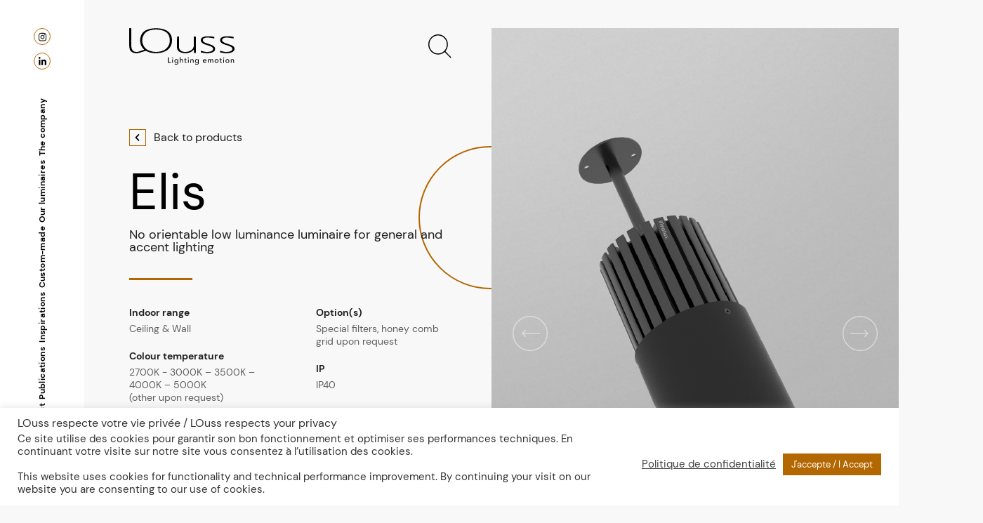

--- FILE ---
content_type: text/html; charset=UTF-8
request_url: https://www.louss.fr/en/gammes/elis/
body_size: 12405
content:
<!doctype html>
<html lang="en-US">
  <head>
  <meta charset="utf-8">
  <meta name="viewport" content="width=device-width, initial-scale=1, shrink-to-fit=no">
  <meta name='robots' content='index, follow, max-image-preview:large, max-snippet:-1, max-video-preview:-1' />
	<style>img:is([sizes="auto" i], [sizes^="auto," i]) { contain-intrinsic-size: 3000px 1500px }</style>
	<link rel="alternate" hreflang="fr" href="https://www.louss.fr/gammes/elis/" />
<link rel="alternate" hreflang="en" href="https://www.louss.fr/en/gammes/elis/" />
<link rel="alternate" hreflang="x-default" href="https://www.louss.fr/gammes/elis/" />

	<!-- This site is optimized with the Yoast SEO plugin v26.4 - https://yoast.com/wordpress/plugins/seo/ -->
	<title>Elis - LOuss</title>
	<link rel="canonical" href="https://www.louss.fr/en/gammes/elis/" />
	<meta property="og:locale" content="en_US" />
	<meta property="og:type" content="article" />
	<meta property="og:title" content="Elis - LOuss" />
	<meta property="og:url" content="https://www.louss.fr/en/gammes/elis/" />
	<meta property="og:site_name" content="LOuss" />
	<meta property="article:modified_time" content="2025-07-31T08:30:36+00:00" />
	<meta name="twitter:card" content="summary_large_image" />
	<script type="application/ld+json" class="yoast-schema-graph">{"@context":"https://schema.org","@graph":[{"@type":"WebPage","@id":"https://www.louss.fr/en/gammes/elis/","url":"https://www.louss.fr/en/gammes/elis/","name":"Elis - LOuss","isPartOf":{"@id":"https://www.louss.fr/#website"},"datePublished":"2021-11-02T14:09:42+00:00","dateModified":"2025-07-31T08:30:36+00:00","inLanguage":"en-US","potentialAction":[{"@type":"ReadAction","target":["https://www.louss.fr/en/gammes/elis/"]}]},{"@type":"WebSite","@id":"https://www.louss.fr/#website","url":"https://www.louss.fr/","name":"LOuss","description":"","potentialAction":[{"@type":"SearchAction","target":{"@type":"EntryPoint","urlTemplate":"https://www.louss.fr/?s={search_term_string}"},"query-input":{"@type":"PropertyValueSpecification","valueRequired":true,"valueName":"search_term_string"}}],"inLanguage":"en-US"}]}</script>
	<!-- / Yoast SEO plugin. -->


<script type="text/javascript">
/* <![CDATA[ */
window._wpemojiSettings = {"baseUrl":"https:\/\/s.w.org\/images\/core\/emoji\/16.0.1\/72x72\/","ext":".png","svgUrl":"https:\/\/s.w.org\/images\/core\/emoji\/16.0.1\/svg\/","svgExt":".svg","source":{"concatemoji":"https:\/\/www.louss.fr\/wp-includes\/js\/wp-emoji-release.min.js?ver=6.8.3"}};
/*! This file is auto-generated */
!function(s,n){var o,i,e;function c(e){try{var t={supportTests:e,timestamp:(new Date).valueOf()};sessionStorage.setItem(o,JSON.stringify(t))}catch(e){}}function p(e,t,n){e.clearRect(0,0,e.canvas.width,e.canvas.height),e.fillText(t,0,0);var t=new Uint32Array(e.getImageData(0,0,e.canvas.width,e.canvas.height).data),a=(e.clearRect(0,0,e.canvas.width,e.canvas.height),e.fillText(n,0,0),new Uint32Array(e.getImageData(0,0,e.canvas.width,e.canvas.height).data));return t.every(function(e,t){return e===a[t]})}function u(e,t){e.clearRect(0,0,e.canvas.width,e.canvas.height),e.fillText(t,0,0);for(var n=e.getImageData(16,16,1,1),a=0;a<n.data.length;a++)if(0!==n.data[a])return!1;return!0}function f(e,t,n,a){switch(t){case"flag":return n(e,"\ud83c\udff3\ufe0f\u200d\u26a7\ufe0f","\ud83c\udff3\ufe0f\u200b\u26a7\ufe0f")?!1:!n(e,"\ud83c\udde8\ud83c\uddf6","\ud83c\udde8\u200b\ud83c\uddf6")&&!n(e,"\ud83c\udff4\udb40\udc67\udb40\udc62\udb40\udc65\udb40\udc6e\udb40\udc67\udb40\udc7f","\ud83c\udff4\u200b\udb40\udc67\u200b\udb40\udc62\u200b\udb40\udc65\u200b\udb40\udc6e\u200b\udb40\udc67\u200b\udb40\udc7f");case"emoji":return!a(e,"\ud83e\udedf")}return!1}function g(e,t,n,a){var r="undefined"!=typeof WorkerGlobalScope&&self instanceof WorkerGlobalScope?new OffscreenCanvas(300,150):s.createElement("canvas"),o=r.getContext("2d",{willReadFrequently:!0}),i=(o.textBaseline="top",o.font="600 32px Arial",{});return e.forEach(function(e){i[e]=t(o,e,n,a)}),i}function t(e){var t=s.createElement("script");t.src=e,t.defer=!0,s.head.appendChild(t)}"undefined"!=typeof Promise&&(o="wpEmojiSettingsSupports",i=["flag","emoji"],n.supports={everything:!0,everythingExceptFlag:!0},e=new Promise(function(e){s.addEventListener("DOMContentLoaded",e,{once:!0})}),new Promise(function(t){var n=function(){try{var e=JSON.parse(sessionStorage.getItem(o));if("object"==typeof e&&"number"==typeof e.timestamp&&(new Date).valueOf()<e.timestamp+604800&&"object"==typeof e.supportTests)return e.supportTests}catch(e){}return null}();if(!n){if("undefined"!=typeof Worker&&"undefined"!=typeof OffscreenCanvas&&"undefined"!=typeof URL&&URL.createObjectURL&&"undefined"!=typeof Blob)try{var e="postMessage("+g.toString()+"("+[JSON.stringify(i),f.toString(),p.toString(),u.toString()].join(",")+"));",a=new Blob([e],{type:"text/javascript"}),r=new Worker(URL.createObjectURL(a),{name:"wpTestEmojiSupports"});return void(r.onmessage=function(e){c(n=e.data),r.terminate(),t(n)})}catch(e){}c(n=g(i,f,p,u))}t(n)}).then(function(e){for(var t in e)n.supports[t]=e[t],n.supports.everything=n.supports.everything&&n.supports[t],"flag"!==t&&(n.supports.everythingExceptFlag=n.supports.everythingExceptFlag&&n.supports[t]);n.supports.everythingExceptFlag=n.supports.everythingExceptFlag&&!n.supports.flag,n.DOMReady=!1,n.readyCallback=function(){n.DOMReady=!0}}).then(function(){return e}).then(function(){var e;n.supports.everything||(n.readyCallback(),(e=n.source||{}).concatemoji?t(e.concatemoji):e.wpemoji&&e.twemoji&&(t(e.twemoji),t(e.wpemoji)))}))}((window,document),window._wpemojiSettings);
/* ]]> */
</script>
<link rel='stylesheet' id='layerslider-css' href='https://www.louss.fr/wp-content/plugins/LayerSlider/assets/static/layerslider/css/layerslider.css?ver=7.14.4' type='text/css' media='all' />
<style id='wp-emoji-styles-inline-css' type='text/css'>

	img.wp-smiley, img.emoji {
		display: inline !important;
		border: none !important;
		box-shadow: none !important;
		height: 1em !important;
		width: 1em !important;
		margin: 0 0.07em !important;
		vertical-align: -0.1em !important;
		background: none !important;
		padding: 0 !important;
	}
</style>
<link rel='stylesheet' id='wp-block-library-css' href='https://www.louss.fr/wp-includes/css/dist/block-library/style.min.css?ver=6.8.3' type='text/css' media='all' />
<link rel='stylesheet' id='wp-components-css' href='https://www.louss.fr/wp-includes/css/dist/components/style.min.css?ver=6.8.3' type='text/css' media='all' />
<link rel='stylesheet' id='wp-preferences-css' href='https://www.louss.fr/wp-includes/css/dist/preferences/style.min.css?ver=6.8.3' type='text/css' media='all' />
<link rel='stylesheet' id='wp-block-editor-css' href='https://www.louss.fr/wp-includes/css/dist/block-editor/style.min.css?ver=6.8.3' type='text/css' media='all' />
<link rel='stylesheet' id='popup-maker-block-library-style-css' href='https://www.louss.fr/wp-content/plugins/popup-maker/dist/packages/block-library-style.css?ver=dbea705cfafe089d65f1' type='text/css' media='all' />
<style id='global-styles-inline-css' type='text/css'>
:root{--wp--preset--aspect-ratio--square: 1;--wp--preset--aspect-ratio--4-3: 4/3;--wp--preset--aspect-ratio--3-4: 3/4;--wp--preset--aspect-ratio--3-2: 3/2;--wp--preset--aspect-ratio--2-3: 2/3;--wp--preset--aspect-ratio--16-9: 16/9;--wp--preset--aspect-ratio--9-16: 9/16;--wp--preset--color--black: #000000;--wp--preset--color--cyan-bluish-gray: #abb8c3;--wp--preset--color--white: #ffffff;--wp--preset--color--pale-pink: #f78da7;--wp--preset--color--vivid-red: #cf2e2e;--wp--preset--color--luminous-vivid-orange: #ff6900;--wp--preset--color--luminous-vivid-amber: #fcb900;--wp--preset--color--light-green-cyan: #7bdcb5;--wp--preset--color--vivid-green-cyan: #00d084;--wp--preset--color--pale-cyan-blue: #8ed1fc;--wp--preset--color--vivid-cyan-blue: #0693e3;--wp--preset--color--vivid-purple: #9b51e0;--wp--preset--gradient--vivid-cyan-blue-to-vivid-purple: linear-gradient(135deg,rgba(6,147,227,1) 0%,rgb(155,81,224) 100%);--wp--preset--gradient--light-green-cyan-to-vivid-green-cyan: linear-gradient(135deg,rgb(122,220,180) 0%,rgb(0,208,130) 100%);--wp--preset--gradient--luminous-vivid-amber-to-luminous-vivid-orange: linear-gradient(135deg,rgba(252,185,0,1) 0%,rgba(255,105,0,1) 100%);--wp--preset--gradient--luminous-vivid-orange-to-vivid-red: linear-gradient(135deg,rgba(255,105,0,1) 0%,rgb(207,46,46) 100%);--wp--preset--gradient--very-light-gray-to-cyan-bluish-gray: linear-gradient(135deg,rgb(238,238,238) 0%,rgb(169,184,195) 100%);--wp--preset--gradient--cool-to-warm-spectrum: linear-gradient(135deg,rgb(74,234,220) 0%,rgb(151,120,209) 20%,rgb(207,42,186) 40%,rgb(238,44,130) 60%,rgb(251,105,98) 80%,rgb(254,248,76) 100%);--wp--preset--gradient--blush-light-purple: linear-gradient(135deg,rgb(255,206,236) 0%,rgb(152,150,240) 100%);--wp--preset--gradient--blush-bordeaux: linear-gradient(135deg,rgb(254,205,165) 0%,rgb(254,45,45) 50%,rgb(107,0,62) 100%);--wp--preset--gradient--luminous-dusk: linear-gradient(135deg,rgb(255,203,112) 0%,rgb(199,81,192) 50%,rgb(65,88,208) 100%);--wp--preset--gradient--pale-ocean: linear-gradient(135deg,rgb(255,245,203) 0%,rgb(182,227,212) 50%,rgb(51,167,181) 100%);--wp--preset--gradient--electric-grass: linear-gradient(135deg,rgb(202,248,128) 0%,rgb(113,206,126) 100%);--wp--preset--gradient--midnight: linear-gradient(135deg,rgb(2,3,129) 0%,rgb(40,116,252) 100%);--wp--preset--font-size--small: 13px;--wp--preset--font-size--medium: 20px;--wp--preset--font-size--large: 36px;--wp--preset--font-size--x-large: 42px;--wp--preset--spacing--20: 0.44rem;--wp--preset--spacing--30: 0.67rem;--wp--preset--spacing--40: 1rem;--wp--preset--spacing--50: 1.5rem;--wp--preset--spacing--60: 2.25rem;--wp--preset--spacing--70: 3.38rem;--wp--preset--spacing--80: 5.06rem;--wp--preset--shadow--natural: 6px 6px 9px rgba(0, 0, 0, 0.2);--wp--preset--shadow--deep: 12px 12px 50px rgba(0, 0, 0, 0.4);--wp--preset--shadow--sharp: 6px 6px 0px rgba(0, 0, 0, 0.2);--wp--preset--shadow--outlined: 6px 6px 0px -3px rgba(255, 255, 255, 1), 6px 6px rgba(0, 0, 0, 1);--wp--preset--shadow--crisp: 6px 6px 0px rgba(0, 0, 0, 1);}:where(body) { margin: 0; }.wp-site-blocks > .alignleft { float: left; margin-right: 2em; }.wp-site-blocks > .alignright { float: right; margin-left: 2em; }.wp-site-blocks > .aligncenter { justify-content: center; margin-left: auto; margin-right: auto; }:where(.is-layout-flex){gap: 0.5em;}:where(.is-layout-grid){gap: 0.5em;}.is-layout-flow > .alignleft{float: left;margin-inline-start: 0;margin-inline-end: 2em;}.is-layout-flow > .alignright{float: right;margin-inline-start: 2em;margin-inline-end: 0;}.is-layout-flow > .aligncenter{margin-left: auto !important;margin-right: auto !important;}.is-layout-constrained > .alignleft{float: left;margin-inline-start: 0;margin-inline-end: 2em;}.is-layout-constrained > .alignright{float: right;margin-inline-start: 2em;margin-inline-end: 0;}.is-layout-constrained > .aligncenter{margin-left: auto !important;margin-right: auto !important;}.is-layout-constrained > :where(:not(.alignleft):not(.alignright):not(.alignfull)){margin-left: auto !important;margin-right: auto !important;}body .is-layout-flex{display: flex;}.is-layout-flex{flex-wrap: wrap;align-items: center;}.is-layout-flex > :is(*, div){margin: 0;}body .is-layout-grid{display: grid;}.is-layout-grid > :is(*, div){margin: 0;}body{padding-top: 0px;padding-right: 0px;padding-bottom: 0px;padding-left: 0px;}a:where(:not(.wp-element-button)){text-decoration: underline;}:root :where(.wp-element-button, .wp-block-button__link){background-color: #32373c;border-width: 0;color: #fff;font-family: inherit;font-size: inherit;line-height: inherit;padding: calc(0.667em + 2px) calc(1.333em + 2px);text-decoration: none;}.has-black-color{color: var(--wp--preset--color--black) !important;}.has-cyan-bluish-gray-color{color: var(--wp--preset--color--cyan-bluish-gray) !important;}.has-white-color{color: var(--wp--preset--color--white) !important;}.has-pale-pink-color{color: var(--wp--preset--color--pale-pink) !important;}.has-vivid-red-color{color: var(--wp--preset--color--vivid-red) !important;}.has-luminous-vivid-orange-color{color: var(--wp--preset--color--luminous-vivid-orange) !important;}.has-luminous-vivid-amber-color{color: var(--wp--preset--color--luminous-vivid-amber) !important;}.has-light-green-cyan-color{color: var(--wp--preset--color--light-green-cyan) !important;}.has-vivid-green-cyan-color{color: var(--wp--preset--color--vivid-green-cyan) !important;}.has-pale-cyan-blue-color{color: var(--wp--preset--color--pale-cyan-blue) !important;}.has-vivid-cyan-blue-color{color: var(--wp--preset--color--vivid-cyan-blue) !important;}.has-vivid-purple-color{color: var(--wp--preset--color--vivid-purple) !important;}.has-black-background-color{background-color: var(--wp--preset--color--black) !important;}.has-cyan-bluish-gray-background-color{background-color: var(--wp--preset--color--cyan-bluish-gray) !important;}.has-white-background-color{background-color: var(--wp--preset--color--white) !important;}.has-pale-pink-background-color{background-color: var(--wp--preset--color--pale-pink) !important;}.has-vivid-red-background-color{background-color: var(--wp--preset--color--vivid-red) !important;}.has-luminous-vivid-orange-background-color{background-color: var(--wp--preset--color--luminous-vivid-orange) !important;}.has-luminous-vivid-amber-background-color{background-color: var(--wp--preset--color--luminous-vivid-amber) !important;}.has-light-green-cyan-background-color{background-color: var(--wp--preset--color--light-green-cyan) !important;}.has-vivid-green-cyan-background-color{background-color: var(--wp--preset--color--vivid-green-cyan) !important;}.has-pale-cyan-blue-background-color{background-color: var(--wp--preset--color--pale-cyan-blue) !important;}.has-vivid-cyan-blue-background-color{background-color: var(--wp--preset--color--vivid-cyan-blue) !important;}.has-vivid-purple-background-color{background-color: var(--wp--preset--color--vivid-purple) !important;}.has-black-border-color{border-color: var(--wp--preset--color--black) !important;}.has-cyan-bluish-gray-border-color{border-color: var(--wp--preset--color--cyan-bluish-gray) !important;}.has-white-border-color{border-color: var(--wp--preset--color--white) !important;}.has-pale-pink-border-color{border-color: var(--wp--preset--color--pale-pink) !important;}.has-vivid-red-border-color{border-color: var(--wp--preset--color--vivid-red) !important;}.has-luminous-vivid-orange-border-color{border-color: var(--wp--preset--color--luminous-vivid-orange) !important;}.has-luminous-vivid-amber-border-color{border-color: var(--wp--preset--color--luminous-vivid-amber) !important;}.has-light-green-cyan-border-color{border-color: var(--wp--preset--color--light-green-cyan) !important;}.has-vivid-green-cyan-border-color{border-color: var(--wp--preset--color--vivid-green-cyan) !important;}.has-pale-cyan-blue-border-color{border-color: var(--wp--preset--color--pale-cyan-blue) !important;}.has-vivid-cyan-blue-border-color{border-color: var(--wp--preset--color--vivid-cyan-blue) !important;}.has-vivid-purple-border-color{border-color: var(--wp--preset--color--vivid-purple) !important;}.has-vivid-cyan-blue-to-vivid-purple-gradient-background{background: var(--wp--preset--gradient--vivid-cyan-blue-to-vivid-purple) !important;}.has-light-green-cyan-to-vivid-green-cyan-gradient-background{background: var(--wp--preset--gradient--light-green-cyan-to-vivid-green-cyan) !important;}.has-luminous-vivid-amber-to-luminous-vivid-orange-gradient-background{background: var(--wp--preset--gradient--luminous-vivid-amber-to-luminous-vivid-orange) !important;}.has-luminous-vivid-orange-to-vivid-red-gradient-background{background: var(--wp--preset--gradient--luminous-vivid-orange-to-vivid-red) !important;}.has-very-light-gray-to-cyan-bluish-gray-gradient-background{background: var(--wp--preset--gradient--very-light-gray-to-cyan-bluish-gray) !important;}.has-cool-to-warm-spectrum-gradient-background{background: var(--wp--preset--gradient--cool-to-warm-spectrum) !important;}.has-blush-light-purple-gradient-background{background: var(--wp--preset--gradient--blush-light-purple) !important;}.has-blush-bordeaux-gradient-background{background: var(--wp--preset--gradient--blush-bordeaux) !important;}.has-luminous-dusk-gradient-background{background: var(--wp--preset--gradient--luminous-dusk) !important;}.has-pale-ocean-gradient-background{background: var(--wp--preset--gradient--pale-ocean) !important;}.has-electric-grass-gradient-background{background: var(--wp--preset--gradient--electric-grass) !important;}.has-midnight-gradient-background{background: var(--wp--preset--gradient--midnight) !important;}.has-small-font-size{font-size: var(--wp--preset--font-size--small) !important;}.has-medium-font-size{font-size: var(--wp--preset--font-size--medium) !important;}.has-large-font-size{font-size: var(--wp--preset--font-size--large) !important;}.has-x-large-font-size{font-size: var(--wp--preset--font-size--x-large) !important;}
:where(.wp-block-post-template.is-layout-flex){gap: 1.25em;}:where(.wp-block-post-template.is-layout-grid){gap: 1.25em;}
:where(.wp-block-columns.is-layout-flex){gap: 2em;}:where(.wp-block-columns.is-layout-grid){gap: 2em;}
:root :where(.wp-block-pullquote){font-size: 1.5em;line-height: 1.6;}
</style>
<link rel='stylesheet' id='contact-form-7-css' href='https://www.louss.fr/wp-content/plugins/contact-form-7/includes/css/styles.css?ver=6.1.3' type='text/css' media='all' />
<link rel='stylesheet' id='cookie-law-info-css' href='https://www.louss.fr/wp-content/plugins/cookie-law-info/legacy/public/css/cookie-law-info-public.css?ver=3.3.6' type='text/css' media='all' />
<link rel='stylesheet' id='cookie-law-info-gdpr-css' href='https://www.louss.fr/wp-content/plugins/cookie-law-info/legacy/public/css/cookie-law-info-gdpr.css?ver=3.3.6' type='text/css' media='all' />
<link rel='stylesheet' id='wpml-legacy-horizontal-list-0-css' href='https://www.louss.fr/wp-content/plugins/sitepress-multilingual-cms/templates/language-switchers/legacy-list-horizontal/style.min.css?ver=1' type='text/css' media='all' />
<link rel='stylesheet' id='sage/main.css-css' href='https://www.louss.fr/wp-content/themes/louss/dist/styles/main_c92244a7.css' type='text/css' media='all' />
<script type="text/javascript" src="https://www.louss.fr/wp-includes/js/jquery/jquery.min.js?ver=3.7.1" id="jquery-core-js"></script>
<script type="text/javascript" src="https://www.louss.fr/wp-includes/js/jquery/jquery-migrate.min.js?ver=3.4.1" id="jquery-migrate-js"></script>
<script type="text/javascript" id="layerslider-utils-js-extra">
/* <![CDATA[ */
var LS_Meta = {"v":"7.14.4","fixGSAP":"1"};
/* ]]> */
</script>
<script type="text/javascript" src="https://www.louss.fr/wp-content/plugins/LayerSlider/assets/static/layerslider/js/layerslider.utils.js?ver=7.14.4" id="layerslider-utils-js"></script>
<script type="text/javascript" src="https://www.louss.fr/wp-content/plugins/LayerSlider/assets/static/layerslider/js/layerslider.kreaturamedia.jquery.js?ver=7.14.4" id="layerslider-js"></script>
<script type="text/javascript" src="https://www.louss.fr/wp-content/plugins/LayerSlider/assets/static/layerslider/js/layerslider.transitions.js?ver=7.14.4" id="layerslider-transitions-js"></script>
<script type="text/javascript" id="cookie-law-info-js-extra">
/* <![CDATA[ */
var Cli_Data = {"nn_cookie_ids":[],"cookielist":[],"non_necessary_cookies":[],"ccpaEnabled":"","ccpaRegionBased":"","ccpaBarEnabled":"","strictlyEnabled":["necessary","obligatoire"],"ccpaType":"gdpr","js_blocking":"1","custom_integration":"","triggerDomRefresh":"","secure_cookies":""};
var cli_cookiebar_settings = {"animate_speed_hide":"500","animate_speed_show":"500","background":"#FFF","border":"#b1a6a6c2","border_on":"","button_1_button_colour":"#61a229","button_1_button_hover":"#4e8221","button_1_link_colour":"#fff","button_1_as_button":"1","button_1_new_win":"","button_2_button_colour":"#333","button_2_button_hover":"#292929","button_2_link_colour":"#444","button_2_as_button":"","button_2_hidebar":"","button_3_button_colour":"#dedfe0","button_3_button_hover":"#b2b2b3","button_3_link_colour":"#333333","button_3_as_button":"1","button_3_new_win":"","button_4_button_colour":"#dedfe0","button_4_button_hover":"#b2b2b3","button_4_link_colour":"#333333","button_4_as_button":"1","button_7_button_colour":"#b36700","button_7_button_hover":"#8f5200","button_7_link_colour":"#fff","button_7_as_button":"1","button_7_new_win":"","font_family":"inherit","header_fix":"","notify_animate_hide":"1","notify_animate_show":"","notify_div_id":"#cookie-law-info-bar","notify_position_horizontal":"right","notify_position_vertical":"bottom","scroll_close":"","scroll_close_reload":"","accept_close_reload":"","reject_close_reload":"","showagain_tab":"","showagain_background":"#fff","showagain_border":"#000","showagain_div_id":"#cookie-law-info-again","showagain_x_position":"100px","text":"#333333","show_once_yn":"","show_once":"10000","logging_on":"","as_popup":"","popup_overlay":"1","bar_heading_text":"LOuss respecte votre vie priv\u00e9e \/ LOuss respects your privacy","cookie_bar_as":"banner","popup_showagain_position":"bottom-right","widget_position":"left"};
var log_object = {"ajax_url":"https:\/\/www.louss.fr\/wp-admin\/admin-ajax.php"};
/* ]]> */
</script>
<script type="text/javascript" src="https://www.louss.fr/wp-content/plugins/cookie-law-info/legacy/public/js/cookie-law-info-public.js?ver=3.3.6" id="cookie-law-info-js"></script>
<meta name="generator" content="Powered by LayerSlider 7.14.4 - Build Heros, Sliders, and Popups. Create Animations and Beautiful, Rich Web Content as Easy as Never Before on WordPress." />
<!-- LayerSlider updates and docs at: https://layerslider.com -->
<link rel="https://api.w.org/" href="https://www.louss.fr/en/wp-json/" /><meta name="generator" content="WordPress 6.8.3" />
<link rel='shortlink' href='https://www.louss.fr/en/?p=906' />
<link rel="alternate" title="oEmbed (JSON)" type="application/json+oembed" href="https://www.louss.fr/en/wp-json/oembed/1.0/embed?url=https%3A%2F%2Fwww.louss.fr%2Fen%2Fgammes%2Felis%2F" />
<link rel="alternate" title="oEmbed (XML)" type="text/xml+oembed" href="https://www.louss.fr/en/wp-json/oembed/1.0/embed?url=https%3A%2F%2Fwww.louss.fr%2Fen%2Fgammes%2Felis%2F&#038;format=xml" />
<meta name="generator" content="WPML ver:4.6.13 stt:1,4;" />
<link rel="icon" href="https://www.louss.fr/wp-content/uploads/2021/10/cropped-android-chrome-256x256-1-32x32.png" sizes="32x32" />
<link rel="icon" href="https://www.louss.fr/wp-content/uploads/2021/10/cropped-android-chrome-256x256-1-192x192.png" sizes="192x192" />
<link rel="apple-touch-icon" href="https://www.louss.fr/wp-content/uploads/2021/10/cropped-android-chrome-256x256-1-180x180.png" />
<meta name="msapplication-TileImage" content="https://www.louss.fr/wp-content/uploads/2021/10/cropped-android-chrome-256x256-1-270x270.png" />
		<style type="text/css" id="wp-custom-css">
			footer .mobile-bottom .infos p{
	display:none;
}
@media and (min-width:1200px){
  .post .catalogue img.preview {
    height: 130px !important;
  }
}
@media screen and (min-width: 1025px) and (max-width: 1600px) {
  body.category-fiche article.post {
    padding-right: 0px!important;
  }
}		</style>
		  <link rel="apple-touch-icon" sizes="180x180" href="https://www.louss.fr/wp-content/themes/louss/dist/favicon/apple-touch-icon.png">
  <link rel="icon" type="image/png" sizes="32x32" href="https://www.louss.fr/wp-content/themes/louss/dist/favicon/favicon-32x32.png">
  <link rel="icon" type="image/png" sizes="16x16" href="https://www.louss.fr/wp-content/themes/louss/dist/favicon/favicon-16x16.png">
  <link rel="manifest" href="https://www.louss.fr/wp-content/themes/louss/dist/favicon/site.webmanifest">
  <link rel="mask-icon" href="https://www.louss.fr/wp-content/themes/louss/dist/favicon/safari-pinned-tab.svg">
</head>
  <body class="wp-singular gammes-template-default single single-gammes postid-906 wp-theme-loussresources elis-d100 app-data index-data singular-data single-data single-gammes-data single-gammes-elis-data">
        <header class="banner">
  <div class="container">
    <div class="socials">
              <a href="https://www.instagram.com/lousslighting" target="_blank">
          <img src="https://www.louss.fr/wp-content/themes/louss/dist/images/ic-instagram_e75317fa.svg" width="11px" alt="">
        </a>
                    <a href="https://www.linkedin.com/company/louss" target="_blank">
          <img src="https://www.louss.fr/wp-content/themes/louss/dist/images/ic-linkedin_1e01f0c0.svg" width="11px" alt="">
        </a>
          </div>
    <nav class="nav-primary">
              <div class="menu-menu-principal-container"><ul id="menu-menu-principal-1" class="nav"><li class="menu-item menu-item-type-post_type menu-item-object-page menu-item-1423"><a href="https://www.louss.fr/en/lentreprise/">The company</a></li>
<li class="menu-item menu-item-type-post_type menu-item-object-page menu-item-1421"><a href="https://www.louss.fr/en/our-luminaires/">Our luminaires</a></li>
<li class="menu-item menu-item-type-post_type menu-item-object-page menu-item-2521"><a href="https://www.louss.fr/en/sur-mesure/">Custom-made</a></li>
<li class="menu-item menu-item-type-post_type menu-item-object-page menu-item-1420"><a href="https://www.louss.fr/en/liste_inspirations/">Inspirations</a></li>
<li class="menu-item menu-item-type-taxonomy menu-item-object-category menu-item-1788"><a href="https://www.louss.fr/en/category/press/">Publications</a></li>
<li class="menu-item menu-item-type-post_type menu-item-object-page menu-item-1418"><a href="https://www.louss.fr/en/contact/">Contact</a></li>
</ul></div>
          </nav>
    <div class="language">
      
<div class="wpml-ls-statics-shortcode_actions wpml-ls wpml-ls-legacy-list-horizontal">
	<ul><li class="wpml-ls-slot-shortcode_actions wpml-ls-item wpml-ls-item-fr wpml-ls-first-item wpml-ls-item-legacy-list-horizontal">
				<a href="https://www.louss.fr/gammes/elis/" class="wpml-ls-link">
                    <span class="wpml-ls-native" lang="fr">Fr</span></a>
			</li><li class="wpml-ls-slot-shortcode_actions wpml-ls-item wpml-ls-item-en wpml-ls-current-language wpml-ls-last-item wpml-ls-item-legacy-list-horizontal">
				<a href="https://www.louss.fr/en/gammes/elis/" class="wpml-ls-link">
                    <span class="wpml-ls-native">En</span></a>
			</li></ul>
</div>
    </div>
  </div>
</header>
  
  
    
    <div id="searchform-louss" class="search-wrapper">
    <div class="container">
        <div class="title">
            <h2>Search<br>a product</h2>
        </div>
        <div class="form-container">
            
<form action="/en" method="get">
    <div class="search-box">
        <input class="search-field" type="text" name="s" id="search" placeholder="Your search" value="" />
    </div>
    <h3 class="helper">Search in</h3>
    <div class="category-box">
        <div class="categories"><div class="parent">Indoor range</div><div class="childs"><div class="child-button"><label><input type="checkbox" id="category-" value="44" name="category[]"><span>Linear lightings</span></label></div><div class="child-button"><label><input type="checkbox" id="category-" value="45" name="category[]"><span>Furniture &amp; Showcase</span></label></div><div class="child-button"><label><input type="checkbox" id="category-" value="46" name="category[]"><span>Ceiling &amp; Wall</span></label></div><div class="child-button"><label><input type="checkbox" id="category-" value="69" name="category[]"><span>Tracks</span></label></div></div></div><div class="categories"><div class="parent">Outdoor range</div><div class="childs"><div class="child-button"><label><input type="checkbox" id="category-" value="40" name="category[]"><span>Recessed floodlights</span></label></div><div class="child-button"><label><input type="checkbox" id="category-" value="41" name="category[]"><span>Linear lightings</span></label></div><div class="child-button"><label><input type="checkbox" id="category-" value="42" name="category[]"><span>Projectors</span></label></div></div></div>    </div>
    <button class="submit-button" type="submit" id="searchsubmit">
            <span>Submit</span>
            <div class="arrow"></div>
    </button>
</form>
        </div>
    </div>
    <div class="close-button">
        <button id="closesearch-louss">Close</button>
    </div>
</div>    <div id="wrap-container" class="wrap container" role="document">
      <div class="content">
        <main class="main">
          <div class="light-nav"><header id="mobile-head" class="mobile">
    <a href="https://www.louss.fr/en/">
        <div class="logo">
            <img src="https://www.louss.fr/wp-content/themes/louss/dist/images/logo-louss_129853b3.svg" alt="">
        </div>
    </a>
    <button id="burger-nav" class="open-mobile-nav">
        <span class="burger"></span>
        <span class="burger-text"></span>
    </button>
</header>
<nav class="mobile-nav" id="mobile-nav">
    <div class="language">
        
<div class="wpml-ls-statics-shortcode_actions wpml-ls wpml-ls-legacy-list-horizontal">
	<ul><li class="wpml-ls-slot-shortcode_actions wpml-ls-item wpml-ls-item-fr wpml-ls-first-item wpml-ls-item-legacy-list-horizontal">
				<a href="https://www.louss.fr/gammes/elis/" class="wpml-ls-link">
                    <span class="wpml-ls-native" lang="fr">Fr</span></a>
			</li><li class="wpml-ls-slot-shortcode_actions wpml-ls-item wpml-ls-item-en wpml-ls-current-language wpml-ls-last-item wpml-ls-item-legacy-list-horizontal">
				<a href="https://www.louss.fr/en/gammes/elis/" class="wpml-ls-link">
                    <span class="wpml-ls-native">En</span></a>
			</li></ul>
</div>
    </div>
            <div class="mobile-nav-container"><ul id="menu-menu-principal" class="nav"><li id="menu-item-1423" class="menu-item menu-item-type-post_type menu-item-object-page menu-item-1423"><a href="https://www.louss.fr/en/lentreprise/">The company</a></li>
<li id="menu-item-1421" class="menu-item menu-item-type-post_type menu-item-object-page menu-item-1421"><a href="https://www.louss.fr/en/our-luminaires/">Our luminaires</a></li>
<li id="menu-item-2521" class="menu-item menu-item-type-post_type menu-item-object-page menu-item-2521"><a href="https://www.louss.fr/en/sur-mesure/">Custom-made</a></li>
<li id="menu-item-1420" class="menu-item menu-item-type-post_type menu-item-object-page menu-item-1420"><a href="https://www.louss.fr/en/liste_inspirations/">Inspirations</a></li>
<li id="menu-item-1788" class="menu-item menu-item-type-taxonomy menu-item-object-category menu-item-1788"><a href="https://www.louss.fr/en/category/press/">Publications</a></li>
<li id="menu-item-1418" class="menu-item menu-item-type-post_type menu-item-object-page menu-item-1418"><a href="https://www.louss.fr/en/contact/">Contact</a></li>
</ul></div>
        <div class="bottom">
        <div class="socials">
                          <a href="https://www.instagram.com/lousslighting" target="_blank">
                <img src="https://www.louss.fr/wp-content/themes/louss/dist/images/ic-instagram_e75317fa.svg" width="11px" alt="">
              </a>
                                      <a href="https://www.linkedin.com/company/louss" target="_blank">
                <img src="https://www.louss.fr/wp-content/themes/louss/dist/images/ic-linkedin_1e01f0c0.svg" width="11px" alt="">
              </a>
                    </div>
        <button id="mobile-opensearch-louss">
            <img src="https://www.louss.fr/wp-content/themes/louss/dist/images/ic-mobile-search_169191a6.svg" alt="">
        </button>
    </div>
</nav></div>
     <div class="main-container">
    <div class="left">
      <div class="head">
        <a href="https://www.louss.fr/en/"><img class="pic-dark" src="https://www.louss.fr/wp-content/themes/louss/dist/images/logo-louss_129853b3.svg" alt=""></a>
        <button id="opensearch-louss">
          <img class="pic-dark" src="https://www.louss.fr/wp-content/themes/louss/dist/images/ic-search_7c76ae8a.svg" alt="">
        </button>
        <div id="search-transition" class="transition"></div>
      </div>
      <div class="back-container">
        <a href="https://www.louss.fr/en/category_gammes/ceiling-wall-en/" class="back">
          <button>
            <img src="https://www.louss.fr/wp-content/themes/louss/dist/images/ic-left_dc880f17.svg" alt="">
          </button>
          Back to products        </a>
      </div>
      <div class="product-wrap">
        <h1 class="bold-second-word">Elis</h1>
        <h5>No orientable low luminance luminaire for general and accent lighting
</h5>
      </div>
      <div class="mobile-slider-wrap">
        <div id="slider-mobile" class="slider-product">
          <div class="bg-img img-off">
            <img src="https://www.louss.fr/wp-content/uploads/2021/11/ELIS-D100-DISSIPATEUR-CYLINDRIQUE-SANS-LUMIERE-FIRALUX.png" alt="">
            <img class="shadow" src="https://www.louss.fr/wp-content/themes/louss/dist/images/ombre-produit_d5ce1df7.png" alt="">
          </div>
          <div class="bg-img img-on">
            <img src="https://www.louss.fr/wp-content/uploads/2021/11/ELIS-D100-DISSIPATEUR-CYLINDRIQUE-AVEC-LUMIERE-FIRALUX-e1753950605825.png" alt="">
            <img class="shadow" src="https://www.louss.fr/wp-content/themes/louss/dist/images/ombre-produit_d5ce1df7.png" alt="">
          </div>
                                                  <div class="other-img" style="background-image: url('https://www.louss.fr/wp-content/uploads/2021/11/ELIS-APPLIQUE.png');">
              </div>
                                        <div class="other-img" style="background-image: url('https://www.louss.fr/wp-content/uploads/2021/11/ELIS-ENCASTRABLE.png');">
              </div>
                                        <div class="other-img" style="background-image: url('https://www.louss.fr/wp-content/uploads/2021/11/ELIS-ETRIER.png');">
              </div>
                                        <div class="other-img" style="background-image: url('https://www.louss.fr/wp-content/uploads/2021/11/ELIS-WALL-WASHER.png');">
              </div>
                              </div>
        <div class="slider-nav-wrapper">
          <div id="slider-mobile-nav" class="slider-product-nav">
            <div class="bg-img img-off">
              <img src="https://www.louss.fr/wp-content/uploads/2021/11/ELIS-D100-DISSIPATEUR-CYLINDRIQUE-SANS-LUMIERE-FIRALUX.png" alt="">
              <div class="overlay"></div>
            </div>
            <div class="bg-img img-on">
              <img src="https://www.louss.fr/wp-content/uploads/2021/11/ELIS-D100-DISSIPATEUR-CYLINDRIQUE-AVEC-LUMIERE-FIRALUX-e1753950605825.png" alt="">
              <div class="overlay"></div>
            </div>
                                                          <div class="other-img">
                  <img src="https://www.louss.fr/wp-content/uploads/2021/11/ELIS-APPLIQUE-580x580.png" alt="">
                  <div class="overlay"></div>
                </div>
                                              <div class="other-img">
                  <img src="https://www.louss.fr/wp-content/uploads/2021/11/ELIS-ENCASTRABLE-580x580.png" alt="">
                  <div class="overlay"></div>
                </div>
                                              <div class="other-img">
                  <img src="https://www.louss.fr/wp-content/uploads/2021/11/ELIS-ETRIER-580x580.png" alt="">
                  <div class="overlay"></div>
                </div>
                                              <div class="other-img">
                  <img src="https://www.louss.fr/wp-content/uploads/2021/11/ELIS-WALL-WASHER-580x580.png" alt="">
                  <div class="overlay"></div>
                </div>
                                    </div>
        </div>
      </div>
      <div id="more-section" class="specs collapsed">
        <div class="break"></div>
        <div class="items">
                                                  <div class="single-item">
                <h4>Indoor range </h4>
                <p>Ceiling & Wall </p>
              </div>
                                        <div class="single-item">
                <h4>Colour temperature </h4>
                <p>2700K - 3000K – 3500K – 4000K – 5000K </br>
(other upon request)
</p>
              </div>
                                        <div class="single-item">
                <h4>CRI </h4>
                <p>CRI 90 (standard version) <br/>
CRI 95, R9 > 90 (premium version)
</p>
              </div>
                                        <div class="single-item">
                <h4>UGR</h4>
                <p>< 15 </p>
              </div>
                                        <div class="single-item">
                <h4>Finishing</h4>
                <p>Aluminium heatsink and body </br>
RAL upon request</p>
              </div>
                                        <div class="single-item">
                <h4>Option(s)</h4>
                <p>Special filters, honey comb grid upon request
</p>
              </div>
                                        <div class="single-item">
                <h4>IP</h4>
                <p>IP40</p>
              </div>
                                        <div class="single-item">
                <h4>Electric class </h4>
                <p>II</p>
              </div>
                                        <div class="single-item">
                <h4>Life span </h4>
                <p>L80B10 at 50,000 hours (80% remaining flux) at 25ºC ambient temperature</p>
              </div>
                              </div>
        <div id="more-overlay" class="mobile-expand collapsed"></div>
      </div>
      <div id="more-button" class="mobile-expand-button collapsed">
        See all specifications      </div>
    </div>
    <div class="right">
      <div class="slider-wrap">
        <div id="slider-desktop" class="slider-product">
          <div class="bg-img img-off">
            <img src="https://www.louss.fr/wp-content/uploads/2021/11/ELIS-D100-DISSIPATEUR-CYLINDRIQUE-SANS-LUMIERE-FIRALUX.png" alt="">
            <img class="shadow" src="https://www.louss.fr/wp-content/themes/louss/dist/images/ombre-produit_d5ce1df7.png" alt="">
          </div>
          <div class="bg-img img-on">
            <img src="https://www.louss.fr/wp-content/uploads/2021/11/ELIS-D100-DISSIPATEUR-CYLINDRIQUE-AVEC-LUMIERE-FIRALUX-e1753950605825.png" alt="">
            <img class="shadow" src="https://www.louss.fr/wp-content/themes/louss/dist/images/ombre-produit_d5ce1df7.png" alt="">
          </div>
                                                  <div class="other-img" style="background-image: url('https://www.louss.fr/wp-content/uploads/2021/11/ELIS-APPLIQUE.png');">
              </div>
                                        <div class="other-img" style="background-image: url('https://www.louss.fr/wp-content/uploads/2021/11/ELIS-ENCASTRABLE.png');">
              </div>
                                        <div class="other-img" style="background-image: url('https://www.louss.fr/wp-content/uploads/2021/11/ELIS-ETRIER.png');">
              </div>
                                        <div class="other-img" style="background-image: url('https://www.louss.fr/wp-content/uploads/2021/11/ELIS-WALL-WASHER.png');">
              </div>
                              </div>
        <div class="slider-nav-wrapper">
          <div id="slider-desktop-nav" class="slider-product-nav">
            <div class="bg-img img-off">
              <img src="https://www.louss.fr/wp-content/uploads/2021/11/ELIS-D100-DISSIPATEUR-CYLINDRIQUE-SANS-LUMIERE-FIRALUX.png" alt="">
              <div class="overlay"></div>
            </div>
            <div class="bg-img img-on">
              <img src="https://www.louss.fr/wp-content/uploads/2021/11/ELIS-D100-DISSIPATEUR-CYLINDRIQUE-AVEC-LUMIERE-FIRALUX-e1753950605825.png" alt="">
              <div class="overlay"></div>
            </div>
                                                          <div class="other-img">
                  <img src="https://www.louss.fr/wp-content/uploads/2021/11/ELIS-APPLIQUE-580x580.png" alt="">
                  <div class="overlay"></div>
                </div>
                                              <div class="other-img">
                  <img src="https://www.louss.fr/wp-content/uploads/2021/11/ELIS-ENCASTRABLE-580x580.png" alt="">
                  <div class="overlay"></div>
                </div>
                                              <div class="other-img">
                  <img src="https://www.louss.fr/wp-content/uploads/2021/11/ELIS-ETRIER-580x580.png" alt="">
                  <div class="overlay"></div>
                </div>
                                              <div class="other-img">
                  <img src="https://www.louss.fr/wp-content/uploads/2021/11/ELIS-WALL-WASHER-580x580.png" alt="">
                  <div class="overlay"></div>
                </div>
                                    </div>
        </div>
      </div>
      <img class="prev-slider slick-prev" src="https://www.louss.fr/wp-content/themes/louss/dist/images/ic-arrow-slider2_640d980e.svg" alt="">
      <img class="next-slider slick-next" src="https://www.louss.fr/wp-content/themes/louss/dist/images/ic-arrow-slider2_640d980e.svg" alt="">
    </div>
  </div>
  <div class="section-wrap">
    <a href="https://www.louss.fr/wp-content/uploads/2021/11/ELIS-FULL-RANGE-EN-2.pdf" target="_blank" class="docs">
      <img class="pdf" src="https://www.louss.fr/wp-content/themes/louss/dist/images/ic-pdf_fe1352ac.svg" alt="">
      <span>Download the documentation</span>
    </a>
    <div class="gamme-wrap">
      <div class="title">
        <p>Discover the whole range <span class="orange">Elis</span></p>
      </div>
      <div class="list">
                                                    <div class="accordion">
                  <div class="preview">
                    <img src="https://www.louss.fr/wp-content/uploads/2023/11/untitled.553.png" alt="">
                  </div>
                  <h3>
                    Elis D55                  </h3>
                </div>
                <div class="panel">
                  <div class="left">
                    <img class="panel-img" src="https://www.louss.fr/wp-content/uploads/2023/11/Vue-faux-plafond.png" alt="">
                    <a href="https://www.louss.fr/wp-content/uploads/2021/11/ELIS-D55-RANGE-EN.pdf" target="_blank" class="mobile-product-docs">
                      <img  src="https://www.louss.fr/wp-content/themes/louss/dist/images/ic-pdf-dark_309cb892.svg" alt="">
                    </a>
                  </div>
                  <div class="right">
                    <div class="product-specs">
                                                <div class="product-item">
                            <h4>Versions</h4>
                            <p>Wall-mounted<br />
Suspended<br />
Recessed<br />
Cable tray (Wall-washer)</p>
                          </div>
                                                <div class="product-item">
                            <h4>Luminous flux</h4>
                            <p>1,400 lumen</p>
                          </div>
                                                <div class="product-item">
                            <h4>Optical beams</h4>
                            <p>21° - 44° - Elliptic 30°x57°<br />
<br />
Cable tray version :<br />
45mm asymmetrical optics (wall-washer)</p>
                          </div>
                                                <div class="product-item">
                            <h4>Power supply</h4>
                            <p>Wall-mounted, Suspended & Recessed :<br />
External constant-current driver 500mA max<br />
<br />
Cable Tray :<br />
External constant-current driver 700mA max<br />
<br />
Dimmable driver upon request</p>
                          </div>
                                                <div class="product-item">
                            <h4>LED power</h4>
                            <p>Wall-mounted, Suspended & Recessed :<br />
18W max.<br />
<br />
Cable Tray :<br />
8W max.<br />
</p>
                          </div>
                                          </div>
                    <a href="https://www.louss.fr/wp-content/uploads/2021/11/ELIS-D55-RANGE-EN.pdf" target="_blank" class="product-docs">
                      <img  src="https://www.louss.fr/wp-content/themes/louss/dist/images/ic-pdf-dark_309cb892.svg" alt="">
                    </a>
                  </div>
                </div>
                <div class="separator"></div>
                                            <div class="accordion">
                  <div class="preview">
                    <img src="https://www.louss.fr/wp-content/uploads/2023/11/Vue-applique.png" alt="">
                  </div>
                  <h3>
                    Elis D100                  </h3>
                </div>
                <div class="panel">
                  <div class="left">
                    <img class="panel-img" src="https://www.louss.fr/wp-content/uploads/2021/11/ELIS-D100-DISSIPATEUR-CYLINDRIQUE-AVEC-LUMIERE-FIRALUX-e1753950605825.png" alt="">
                    <a href="https://www.louss.fr/wp-content/uploads/2021/11/ELIS-D100-RANGE-EN.pdf" target="_blank" class="mobile-product-docs">
                      <img  src="https://www.louss.fr/wp-content/themes/louss/dist/images/ic-pdf-dark_309cb892.svg" alt="">
                    </a>
                  </div>
                  <div class="right">
                    <div class="product-specs">
                                                <div class="product-item">
                            <h4>Versions</h4>
                            <p>Wall-Mounted<br />
Suspended<br />
Mounting Brackets<br />
Recessed</p>
                          </div>
                                                <div class="product-item">
                            <h4>Luminous flux</h4>
                            <p>3,600 lumen at 1,400mA max.</p>
                          </div>
                                                <div class="product-item">
                            <h4>Optics/Diffusers</h4>
                            <p>44° - 53° - 58° - 73° - 91° - 93° - 120° - 150° - 40°x70° elliptical<br />
</p>
                          </div>
                                                <div class="product-item">
                            <h4>Power supply</h4>
                            <p>External constant-current driver 1,400mA max<br />
Dimmable driver upon request</p>
                          </div>
                                                <div class="product-item">
                            <h4>Power</h4>
                            <p>48W - 34V max.</p>
                          </div>
                                          </div>
                    <a href="https://www.louss.fr/wp-content/uploads/2021/11/ELIS-D100-RANGE-EN.pdf" target="_blank" class="product-docs">
                      <img  src="https://www.louss.fr/wp-content/themes/louss/dist/images/ic-pdf-dark_309cb892.svg" alt="">
                    </a>
                  </div>
                </div>
                <div class="separator"></div>
                          </div>
    </div>
  </div>
  <div class="more-wrap">
    <div class="back">
      <div class="left"></div>
      <div class="right"></div>
    </div>
    <div class="front">
      <div class="more-title">
        <h2>The other luminaires for Ceiling &amp; Wall</h2>
      </div>
      <div class="more-slider">
                                
                          <a href="https://www.louss.fr/en/gammes/albedio/" class="more-single-slide">
                <div class="more-img">
                  <img class="img-off" src="https://www.louss.fr/wp-content/uploads/2021/11/ALBEDIO-180-SANS-LUMIERE-e1642071922969.png" alt="">
                  <img class="img-on" src="https://www.louss.fr/wp-content/uploads/2021/11/ALBEDIO-180-AVEC-LUMIERE-e1643098120695.png" alt="">
                </div>
                <div class="more-title">
                  <h3>Albedio</h3>
                </div>
              </a>
                                            
                          <a href="https://www.louss.fr/en/gammes/aurore-wall-mounted/" class="more-single-slide">
                <div class="more-img">
                  <img class="img-off" src="https://www.louss.fr/wp-content/uploads/2021/09/AURORE-D52-PATERE-RONDE-SANS-LUMIERE-e1634739585841.png" alt="">
                  <img class="img-on" src="https://www.louss.fr/wp-content/uploads/2021/09/AURORE-D52-PATERE-RONDE-AVEC-LUMIERE-e1634739534213.png" alt="">
                </div>
                <div class="more-title">
                  <h3>Aurore Wall-Mounted</h3>
                </div>
              </a>
                                            
                          <a href="https://www.louss.fr/en/gammes/aurore-recessed-versions/" class="more-single-slide">
                <div class="more-img">
                  <img class="img-off" src="https://www.louss.fr/wp-content/uploads/2021/09/AURORE-D40-TRIMLESS-SANS-LUMIERE-@3x.png" alt="">
                  <img class="img-on" src="https://www.louss.fr/wp-content/uploads/2021/09/AURORE-D40-TRIMLESS-AVEC-LUMIERE-@3x.png" alt="">
                </div>
                <div class="more-title">
                  <h3>Aurore Recessed</h3>
                </div>
              </a>
                                            
                          <a href="https://www.louss.fr/en/gammes/aurore-staff/" class="more-single-slide">
                <div class="more-img">
                  <img class="img-off" src="https://www.louss.fr/wp-content/uploads/2025/06/AURORE-D22-STAFF-2-SPOTS-SANS-LUMIERE.png" alt="">
                  <img class="img-on" src="https://www.louss.fr/wp-content/uploads/2025/06/AURORE-D22-STAFF-2-SPOTS-AVEC-LUMIERE.png" alt="">
                </div>
                <div class="more-title">
                  <h3>Aurore Staff</h3>
                </div>
              </a>
                                            
                          <a href="https://www.louss.fr/en/gammes/brike/" class="more-single-slide">
                <div class="more-img">
                  <img class="img-off" src="https://www.louss.fr/wp-content/uploads/2021/09/BRIKE-3-LED-NOIRE-SANS-LUMIERE-.png" alt="">
                  <img class="img-on" src="https://www.louss.fr/wp-content/uploads/2021/09/BRIKE-3-LED-NOIR-AVEC-LUMIERE-.png" alt="">
                </div>
                <div class="more-title">
                  <h3>Brike</h3>
                </div>
              </a>
                                            
                          <a href="https://www.louss.fr/en/gammes/comedia/" class="more-single-slide">
                <div class="more-img">
                  <img class="img-off" src="https://www.louss.fr/wp-content/uploads/2021/11/COMEDIA-S1-SANS-LUMIERE--e1636123821275.png" alt="">
                  <img class="img-on" src="https://www.louss.fr/wp-content/uploads/2021/11/COMEDIA-S1-AVEC-LUMIERE-e1636123844888.png" alt="">
                </div>
                <div class="more-title">
                  <h3>Comédia</h3>
                </div>
              </a>
                                            
                                            
                          <a href="https://www.louss.fr/en/gammes/levana/" class="more-single-slide">
                <div class="more-img">
                  <img class="img-off" src="https://www.louss.fr/wp-content/uploads/2025/06/LEVANA-C60-TRIM-130°-20°-SANS-LUMIERE-e1753950930887.png" alt="">
                  <img class="img-on" src="https://www.louss.fr/wp-content/uploads/2025/06/LEVANA-D70-TRIM-130°-20°-AVEC-LUMIERE-e1753950945781.png" alt="">
                </div>
                <div class="more-title">
                  <h3>Levana</h3>
                </div>
              </a>
                                            
                          <a href="https://www.louss.fr/en/gammes/minifiled-2/" class="more-single-slide">
                <div class="more-img">
                  <img class="img-off" src="https://www.louss.fr/wp-content/uploads/2025/07/MINIFILED-CANON-AVEC-AIMANT-ETEINT.24-e1752849141962.png" alt="">
                  <img class="img-on" src="https://www.louss.fr/wp-content/uploads/2025/07/MINIFILED-CANON-AVEC-AIMANT-ALLUME.25-e1752849152236.png" alt="">
                </div>
                <div class="more-title">
                  <h3>Minifiled Recessed</h3>
                </div>
              </a>
                                            
                          <a href="https://www.louss.fr/en/gammes/minifiled-twin/" class="more-single-slide">
                <div class="more-img">
                  <img class="img-off" src="https://www.louss.fr/wp-content/uploads/2021/10/MINIFILED-TWIN-0°-SANS-LUMIERE-e1635256612316.png" alt="">
                  <img class="img-on" src="https://www.louss.fr/wp-content/uploads/2021/10/MINIFILED-TWIN-0°-AVEC-LUMIERE-e1635256772583.png" alt="">
                </div>
                <div class="more-title">
                  <h3>MiniStaff</h3>
                </div>
              </a>
                                            
                          <a href="https://www.louss.fr/en/gammes/mysta-recessed/" class="more-single-slide">
                <div class="more-img">
                  <img class="img-off" src="https://www.louss.fr/wp-content/uploads/2025/08/MYSTA-TRIM-ETEINT-blanc.126-e1755851612848.png" alt="">
                  <img class="img-on" src="https://www.louss.fr/wp-content/uploads/2025/08/MYSTA-TRIM-ALLUME-blanc.127-e1755851629335.png" alt="">
                </div>
                <div class="more-title">
                  <h3>Mysta Recessed</h3>
                </div>
              </a>
                                            
                          <a href="https://www.louss.fr/en/gammes/nano-staff/" class="more-single-slide">
                <div class="more-img">
                  <img class="img-off" src="https://www.louss.fr/wp-content/uploads/2022/02/NANO-STAFF-SANS-LUMIERE-e1644397483282.png" alt="">
                  <img class="img-on" src="https://www.louss.fr/wp-content/uploads/2022/02/nano-staff.png" alt="">
                </div>
                <div class="more-title">
                  <h3>NanoStaff</h3>
                </div>
              </a>
                                            
                          <a href="https://www.louss.fr/en/gammes/one/" class="more-single-slide">
                <div class="more-img">
                  <img class="img-off" src="https://www.louss.fr/wp-content/uploads/2021/11/ONE.125-e1641994807123.png" alt="">
                  <img class="img-on" src="https://www.louss.fr/wp-content/uploads/2021/11/ONE-AVEC-LUMIERE-e1641994787236.png" alt="">
                </div>
                <div class="more-title">
                  <h3>One</h3>
                </div>
              </a>
                                            
                          <a href="https://www.louss.fr/en/gammes/pilar/" class="more-single-slide">
                <div class="more-img">
                  <img class="img-off" src="https://www.louss.fr/wp-content/uploads/2025/08/PILAR-ETEINT.84.png" alt="">
                  <img class="img-on" src="https://www.louss.fr/wp-content/uploads/2025/08/PILAR-ALLUME.85.png" alt="">
                </div>
                <div class="more-title">
                  <h3>Pilar</h3>
                </div>
              </a>
                                            
                          <a href="https://www.louss.fr/en/gammes/scapini-2/" class="more-single-slide">
                <div class="more-img">
                  <img class="img-off" src="https://www.louss.fr/wp-content/uploads/2021/10/SCAPINI-S3-SANS-LUMIERE-e1641372243747.png" alt="">
                  <img class="img-on" src="https://www.louss.fr/wp-content/uploads/2021/10/SCAPINI-S3-AVEC-LUMIERE-2-e1641372262463.png" alt="">
                </div>
                <div class="more-title">
                  <h3>Scapini</h3>
                </div>
              </a>
                                            
                          <a href="https://www.louss.fr/en/gammes/undo-encastrable/" class="more-single-slide">
                <div class="more-img">
                  <img class="img-off" src="https://www.louss.fr/wp-content/uploads/2025/08/UNDO-ENCASTRABLE-MAGNETIQUE-ETEINT.80.png" alt="">
                  <img class="img-on" src="https://www.louss.fr/wp-content/uploads/2025/08/UNDO-ENCASTRABLE-MAGNETIQUE-ALLUME.81.png" alt="">
                </div>
                <div class="more-title">
                  <h3>Undo Recessed</h3>
                </div>
              </a>
                            <div></div>
      </div>
      <div class="more-mobile">
                                        <a href="https://www.louss.fr/en/products/elis-d100/" class="more-single">
              <div class="more-img">
                <img class="img-off" src="" alt="">
                <img class="img-on" src="" alt="">
              </div>
              <div class="more-title">
                <h3></h3>
              </div>
            </a>
                                                              <a href="https://www.louss.fr/en/products/elis-d100/" class="more-single">
              <div class="more-img">
                <img class="img-off" src="" alt="">
                <img class="img-on" src="" alt="">
              </div>
              <div class="more-title">
                <h3></h3>
              </div>
            </a>
                                                              <a href="https://www.louss.fr/en/products/elis-d100/" class="more-single">
              <div class="more-img">
                <img class="img-off" src="" alt="">
                <img class="img-on" src="" alt="">
              </div>
              <div class="more-title">
                <h3></h3>
              </div>
            </a>
                                                              <a href="https://www.louss.fr/en/products/elis-d100/" class="more-single">
              <div class="more-img">
                <img class="img-off" src="" alt="">
                <img class="img-on" src="" alt="">
              </div>
              <div class="more-title">
                <h3></h3>
              </div>
            </a>
                                    </div>
    </div>
  </div>
          </main>
        
      </div>
            <footer class="content-info">
  <div class="container">
    <div class="column brand">
      <a href="https://www.louss.fr/en/"><img class="logo-black" src="https://www.louss.fr/wp-content/themes/louss/dist/images/logo-louss_129853b3.svg" alt=""></a>
      <a class="button-contact" href="https://www.louss.fr/en/contact/">Contact us</a>
    </div>
    <div class="column">
              <div class="menu-footer-colonne-1-en-container"><ul id="menu-footer-colonne-1-en" class="nav"><li id="menu-item-1736" class="menu-item menu-item-type-post_type menu-item-object-page menu-item-home menu-item-has-children menu-item-1736"><a href="https://www.louss.fr/en/">LOuss</a>
<ul class="sub-menu">
	<li id="menu-item-1737" class="menu-item menu-item-type-post_type menu-item-object-page menu-item-has-children menu-item-1737"><a href="https://www.louss.fr/en/our-luminaires/">Our luminaires</a>
	<ul class="sub-menu">
		<li id="menu-item-1738" class="menu-item menu-item-type-taxonomy menu-item-object-category_gammes menu-item-has-children menu-item-1738"><a href="https://www.louss.fr/en/category_gammes/indoor-range/">Indoor range</a>
		<ul class="sub-menu">
			<li id="menu-item-1739" class="menu-item menu-item-type-taxonomy menu-item-object-category_gammes menu-item-1739"><a href="https://www.louss.fr/en/category_gammes/ceiling-wall-en/">Ceiling &amp; Wall</a></li>
			<li id="menu-item-1740" class="menu-item menu-item-type-taxonomy menu-item-object-category_gammes menu-item-1740"><a href="https://www.louss.fr/en/category_gammes/furniture-showcase-en/">Furniture &amp; Showcase</a></li>
			<li id="menu-item-1741" class="menu-item menu-item-type-taxonomy menu-item-object-category_gammes menu-item-1741"><a href="https://www.louss.fr/en/category_gammes/linear-lightings-en-en/">Linear lightings</a></li>
		</ul>
</li>
		<li id="menu-item-1742" class="menu-item menu-item-type-taxonomy menu-item-object-category_gammes menu-item-has-children menu-item-1742"><a href="https://www.louss.fr/en/category_gammes/outdoor-range-en/">Outdoor range</a>
		<ul class="sub-menu">
			<li id="menu-item-1745" class="menu-item menu-item-type-taxonomy menu-item-object-category_gammes menu-item-1745"><a href="https://www.louss.fr/en/category_gammes/recessed-floodlights/">Recessed floodlights</a></li>
			<li id="menu-item-1744" class="menu-item menu-item-type-taxonomy menu-item-object-category_gammes menu-item-1744"><a href="https://www.louss.fr/en/category_gammes/projectors-en/">Projectors</a></li>
			<li id="menu-item-1743" class="menu-item menu-item-type-taxonomy menu-item-object-category_gammes menu-item-1743"><a href="https://www.louss.fr/en/category_gammes/linear-lightings-en/">Linear lightings</a></li>
		</ul>
</li>
	</ul>
</li>
</ul>
</li>
</ul></div>
          </div>
    <div class="column-2">
              <div class="menu-footer-colonne-2-en-container"><ul id="menu-footer-colonne-2-en" class="nav"><li id="menu-item-2522" class="menu-item menu-item-type-post_type menu-item-object-page menu-item-2522"><a href="https://www.louss.fr/en/sur-mesure/">Custom-made</a></li>
<li id="menu-item-1747" class="menu-item menu-item-type-post_type menu-item-object-page menu-item-1747"><a href="https://www.louss.fr/en/liste_inspirations/">Inspirations</a></li>
</ul></div>
          </div>
    <div class="column-3">
              <div class="menu-footer-colonne-3-en-container"><ul id="menu-footer-colonne-3-en" class="nav"><li id="menu-item-1789" class="menu-item menu-item-type-taxonomy menu-item-object-category menu-item-has-children menu-item-1789"><a href="https://www.louss.fr/en/category/press/">Publications</a>
<ul class="sub-menu">
	<li id="menu-item-1751" class="menu-item menu-item-type-taxonomy menu-item-object-category menu-item-1751"><a href="https://www.louss.fr/en/category/press/">Press</a></li>
	<li id="menu-item-1750" class="menu-item menu-item-type-taxonomy menu-item-object-category menu-item-1750"><a href="https://www.louss.fr/en/category/catalogues-en/">Documentation</a></li>
</ul>
</li>
</ul></div>
          </div>
    <div class="mobile-column">
      <div class="left">
                  <div class="menu-footer-colonne-2-en-container"><ul id="menu-footer-colonne-2-en-1" class="nav"><li class="menu-item menu-item-type-post_type menu-item-object-page menu-item-2522"><a href="https://www.louss.fr/en/sur-mesure/">Custom-made</a></li>
<li class="menu-item menu-item-type-post_type menu-item-object-page menu-item-1747"><a href="https://www.louss.fr/en/liste_inspirations/">Inspirations</a></li>
</ul></div>
              </div>
      <div class="right">
                  <div class="menu-footer-colonne-3-en-container"><ul id="menu-footer-colonne-3-en-1" class="nav"><li class="menu-item menu-item-type-taxonomy menu-item-object-category menu-item-has-children menu-item-1789"><a href="https://www.louss.fr/en/category/press/">Publications</a>
<ul class="sub-menu">
	<li class="menu-item menu-item-type-taxonomy menu-item-object-category menu-item-1751"><a href="https://www.louss.fr/en/category/press/">Press</a></li>
	<li class="menu-item menu-item-type-taxonomy menu-item-object-category menu-item-1750"><a href="https://www.louss.fr/en/category/catalogues-en/">Documentation</a></li>
</ul>
</li>
</ul></div>
              </div>
    </div>
  </div>
  <div class="bottom">
    <div class="left">
      <div class="copyright">
        <span>© Best Group, brands LOuss & Firalux</span>
      </div>
      <div class="links">
                  <div class="menu-liens-footer-container"><ul id="menu-liens-footer" class="nav"><li id="menu-item-366" class="menu-item menu-item-type-post_type menu-item-object-page menu-item-366"><a href="https://www.louss.fr/en/mentions-legales/">Legal Information</a></li>
<li id="menu-item-3175" class="menu-item menu-item-type-post_type menu-item-object-page menu-item-3175"><a href="https://www.louss.fr/en/politique-de-confidentialite-2/">Politique de confidentialité</a></li>
</ul></div>
              </div>
    </div>
    <div class="right">
      <p>
        <img src="https://www.louss.fr/wp-content/uploads/2022/03/Sans-titre-1.png" width="100" style="margin-top:-40px;">
      </p>
    </div>
  </div>
  <div class="mobile-bottom">
    <div class="links">
              <div class="menu-liens-footer-container"><ul id="menu-liens-footer-1" class="nav"><li class="menu-item menu-item-type-post_type menu-item-object-page menu-item-366"><a href="https://www.louss.fr/en/mentions-legales/">Legal Information</a></li>
<li class="menu-item menu-item-type-post_type menu-item-object-page menu-item-3175"><a href="https://www.louss.fr/en/politique-de-confidentialite-2/">Politique de confidentialité</a></li>
</ul></div>
          </div>
    <div class="infos">
      <span>© Best Group, brands LOuss & Firalux</span>
      <p>
        <a href="https://www.tod.fr" title="Webdesign et développement par l'agence TOD" target="_blank">Webdesign et développement par TOD</a> X <a href="https://goldfishconcept.fr/" title="Goldfish Concept" target="_blank">Goldfish Concept</a>
      </p>
    </div>
  </div>
</footer>
      <script type="speculationrules">
{"prefetch":[{"source":"document","where":{"and":[{"href_matches":"\/en\/*"},{"not":{"href_matches":["\/wp-*.php","\/wp-admin\/*","\/wp-content\/uploads\/*","\/wp-content\/*","\/wp-content\/plugins\/*","\/wp-content\/themes\/louss\/resources\/*","\/en\/*\\?(.+)"]}},{"not":{"selector_matches":"a[rel~=\"nofollow\"]"}},{"not":{"selector_matches":".no-prefetch, .no-prefetch a"}}]},"eagerness":"conservative"}]}
</script>
<!--googleoff: all--><div id="cookie-law-info-bar" data-nosnippet="true"><h5 class="cli_messagebar_head">LOuss respecte votre vie privée / LOuss respects your privacy</h5><span><div class="cli-bar-container cli-style-v2"><div class="cli-bar-message"><div>Ce site utilise des cookies pour garantir son bon fonctionnement et optimiser ses performances techniques. En continuant votre visite sur notre site vous consentez à l’utilisation des cookies.</div><div><br />
This website uses cookies for functionality and technical performance improvement. By continuing your visit on our website you are consenting to our use of cookies.</div></div><div class="cli-bar-btn_container"><a href="https://www.louss.fr/politique-de-confidentialite-2/" id="CONSTANT_OPEN_URL" target="_blank" class="cli-plugin-main-link" style="margin:0px 5px 0px 0px">Politique de confidentialité</a><a id="wt-cli-accept-all-btn" role='button' data-cli_action="accept_all" class="wt-cli-element medium cli-plugin-button wt-cli-accept-all-btn cookie_action_close_header cli_action_button">J&#039;accepte / I Accept</a></div></div></span></div><div id="cookie-law-info-again" data-nosnippet="true"><span id="cookie_hdr_showagain">Manage consent</span></div><div class="cli-modal" data-nosnippet="true" id="cliSettingsPopup" tabindex="-1" role="dialog" aria-labelledby="cliSettingsPopup" aria-hidden="true">
  <div class="cli-modal-dialog" role="document">
	<div class="cli-modal-content cli-bar-popup">
		  <button type="button" class="cli-modal-close" id="cliModalClose">
			<svg class="" viewBox="0 0 24 24"><path d="M19 6.41l-1.41-1.41-5.59 5.59-5.59-5.59-1.41 1.41 5.59 5.59-5.59 5.59 1.41 1.41 5.59-5.59 5.59 5.59 1.41-1.41-5.59-5.59z"></path><path d="M0 0h24v24h-24z" fill="none"></path></svg>
			<span class="wt-cli-sr-only">Close</span>
		  </button>
		  <div class="cli-modal-body">
			<div class="cli-container-fluid cli-tab-container">
	<div class="cli-row">
		<div class="cli-col-12 cli-align-items-stretch cli-px-0">
			<div class="cli-privacy-overview">
				<h4>Privacy Overview</h4>				<div class="cli-privacy-content">
					<div class="cli-privacy-content-text">This website uses cookies to improve your experience while you navigate through the website. Out of these, the cookies that are categorized as necessary are stored on your browser as they are essential for the working of basic functionalities of the website. We also use third-party cookies that help us analyze and understand how you use this website. These cookies will be stored in your browser only with your consent. You also have the option to opt-out of these cookies. But opting out of some of these cookies may affect your browsing experience.</div>
				</div>
				<a class="cli-privacy-readmore" aria-label="Show more" role="button" data-readmore-text="Show more" data-readless-text="Show less"></a>			</div>
		</div>
		<div class="cli-col-12 cli-align-items-stretch cli-px-0 cli-tab-section-container">
					</div>
	</div>
</div>
		  </div>
		  <div class="cli-modal-footer">
			<div class="wt-cli-element cli-container-fluid cli-tab-container">
				<div class="cli-row">
					<div class="cli-col-12 cli-align-items-stretch cli-px-0">
						<div class="cli-tab-footer wt-cli-privacy-overview-actions">
						
															<a id="wt-cli-privacy-save-btn" role="button" tabindex="0" data-cli-action="accept" class="wt-cli-privacy-btn cli_setting_save_button wt-cli-privacy-accept-btn cli-btn">SAVE &amp; ACCEPT</a>
													</div>
						
					</div>
				</div>
			</div>
		</div>
	</div>
  </div>
</div>
<div class="cli-modal-backdrop cli-fade cli-settings-overlay"></div>
<div class="cli-modal-backdrop cli-fade cli-popupbar-overlay"></div>
<!--googleon: all--><script type="text/javascript" src="https://www.louss.fr/wp-includes/js/dist/hooks.min.js?ver=4d63a3d491d11ffd8ac6" id="wp-hooks-js"></script>
<script type="text/javascript" src="https://www.louss.fr/wp-includes/js/dist/i18n.min.js?ver=5e580eb46a90c2b997e6" id="wp-i18n-js"></script>
<script type="text/javascript" id="wp-i18n-js-after">
/* <![CDATA[ */
wp.i18n.setLocaleData( { 'text direction\u0004ltr': [ 'ltr' ] } );
/* ]]> */
</script>
<script type="text/javascript" src="https://www.louss.fr/wp-content/plugins/contact-form-7/includes/swv/js/index.js?ver=6.1.3" id="swv-js"></script>
<script type="text/javascript" id="contact-form-7-js-before">
/* <![CDATA[ */
var wpcf7 = {
    "api": {
        "root": "https:\/\/www.louss.fr\/en\/wp-json\/",
        "namespace": "contact-form-7\/v1"
    }
};
/* ]]> */
</script>
<script type="text/javascript" src="https://www.louss.fr/wp-content/plugins/contact-form-7/includes/js/index.js?ver=6.1.3" id="contact-form-7-js"></script>
<script type="text/javascript" src="https://www.google.com/recaptcha/api.js?render=6LdeLKEdAAAAAOH_QjE9Sm5ViMcCPiihMH3If9iR&amp;ver=3.0" id="google-recaptcha-js"></script>
<script type="text/javascript" src="https://www.louss.fr/wp-includes/js/dist/vendor/wp-polyfill.min.js?ver=3.15.0" id="wp-polyfill-js"></script>
<script type="text/javascript" id="wpcf7-recaptcha-js-before">
/* <![CDATA[ */
var wpcf7_recaptcha = {
    "sitekey": "6LdeLKEdAAAAAOH_QjE9Sm5ViMcCPiihMH3If9iR",
    "actions": {
        "homepage": "homepage",
        "contactform": "contactform"
    }
};
/* ]]> */
</script>
<script type="text/javascript" src="https://www.louss.fr/wp-content/plugins/contact-form-7/modules/recaptcha/index.js?ver=6.1.3" id="wpcf7-recaptcha-js"></script>
<script type="text/javascript" src="https://www.louss.fr/wp-content/themes/louss/dist/scripts/main_c92244a7.js" id="sage/main.js-js"></script>
    </div>
    <script async src="https://www.googletagmanager.com/gtag/js?id=UA-214967481-1"></script>
    <script>
        window.dataLayer = window.dataLayer || [];
        function gtag(){dataLayer.push(arguments);}
        gtag('js', new Date());
        gtag('config', 'UA-214967481-1');
    </script>
  </body>
</html>


--- FILE ---
content_type: text/html; charset=utf-8
request_url: https://www.google.com/recaptcha/api2/anchor?ar=1&k=6LdeLKEdAAAAAOH_QjE9Sm5ViMcCPiihMH3If9iR&co=aHR0cHM6Ly93d3cubG91c3MuZnI6NDQz&hl=en&v=TkacYOdEJbdB_JjX802TMer9&size=invisible&anchor-ms=20000&execute-ms=15000&cb=yqeg4wyhwhow
body_size: 45280
content:
<!DOCTYPE HTML><html dir="ltr" lang="en"><head><meta http-equiv="Content-Type" content="text/html; charset=UTF-8">
<meta http-equiv="X-UA-Compatible" content="IE=edge">
<title>reCAPTCHA</title>
<style type="text/css">
/* cyrillic-ext */
@font-face {
  font-family: 'Roboto';
  font-style: normal;
  font-weight: 400;
  src: url(//fonts.gstatic.com/s/roboto/v18/KFOmCnqEu92Fr1Mu72xKKTU1Kvnz.woff2) format('woff2');
  unicode-range: U+0460-052F, U+1C80-1C8A, U+20B4, U+2DE0-2DFF, U+A640-A69F, U+FE2E-FE2F;
}
/* cyrillic */
@font-face {
  font-family: 'Roboto';
  font-style: normal;
  font-weight: 400;
  src: url(//fonts.gstatic.com/s/roboto/v18/KFOmCnqEu92Fr1Mu5mxKKTU1Kvnz.woff2) format('woff2');
  unicode-range: U+0301, U+0400-045F, U+0490-0491, U+04B0-04B1, U+2116;
}
/* greek-ext */
@font-face {
  font-family: 'Roboto';
  font-style: normal;
  font-weight: 400;
  src: url(//fonts.gstatic.com/s/roboto/v18/KFOmCnqEu92Fr1Mu7mxKKTU1Kvnz.woff2) format('woff2');
  unicode-range: U+1F00-1FFF;
}
/* greek */
@font-face {
  font-family: 'Roboto';
  font-style: normal;
  font-weight: 400;
  src: url(//fonts.gstatic.com/s/roboto/v18/KFOmCnqEu92Fr1Mu4WxKKTU1Kvnz.woff2) format('woff2');
  unicode-range: U+0370-0377, U+037A-037F, U+0384-038A, U+038C, U+038E-03A1, U+03A3-03FF;
}
/* vietnamese */
@font-face {
  font-family: 'Roboto';
  font-style: normal;
  font-weight: 400;
  src: url(//fonts.gstatic.com/s/roboto/v18/KFOmCnqEu92Fr1Mu7WxKKTU1Kvnz.woff2) format('woff2');
  unicode-range: U+0102-0103, U+0110-0111, U+0128-0129, U+0168-0169, U+01A0-01A1, U+01AF-01B0, U+0300-0301, U+0303-0304, U+0308-0309, U+0323, U+0329, U+1EA0-1EF9, U+20AB;
}
/* latin-ext */
@font-face {
  font-family: 'Roboto';
  font-style: normal;
  font-weight: 400;
  src: url(//fonts.gstatic.com/s/roboto/v18/KFOmCnqEu92Fr1Mu7GxKKTU1Kvnz.woff2) format('woff2');
  unicode-range: U+0100-02BA, U+02BD-02C5, U+02C7-02CC, U+02CE-02D7, U+02DD-02FF, U+0304, U+0308, U+0329, U+1D00-1DBF, U+1E00-1E9F, U+1EF2-1EFF, U+2020, U+20A0-20AB, U+20AD-20C0, U+2113, U+2C60-2C7F, U+A720-A7FF;
}
/* latin */
@font-face {
  font-family: 'Roboto';
  font-style: normal;
  font-weight: 400;
  src: url(//fonts.gstatic.com/s/roboto/v18/KFOmCnqEu92Fr1Mu4mxKKTU1Kg.woff2) format('woff2');
  unicode-range: U+0000-00FF, U+0131, U+0152-0153, U+02BB-02BC, U+02C6, U+02DA, U+02DC, U+0304, U+0308, U+0329, U+2000-206F, U+20AC, U+2122, U+2191, U+2193, U+2212, U+2215, U+FEFF, U+FFFD;
}
/* cyrillic-ext */
@font-face {
  font-family: 'Roboto';
  font-style: normal;
  font-weight: 500;
  src: url(//fonts.gstatic.com/s/roboto/v18/KFOlCnqEu92Fr1MmEU9fCRc4AMP6lbBP.woff2) format('woff2');
  unicode-range: U+0460-052F, U+1C80-1C8A, U+20B4, U+2DE0-2DFF, U+A640-A69F, U+FE2E-FE2F;
}
/* cyrillic */
@font-face {
  font-family: 'Roboto';
  font-style: normal;
  font-weight: 500;
  src: url(//fonts.gstatic.com/s/roboto/v18/KFOlCnqEu92Fr1MmEU9fABc4AMP6lbBP.woff2) format('woff2');
  unicode-range: U+0301, U+0400-045F, U+0490-0491, U+04B0-04B1, U+2116;
}
/* greek-ext */
@font-face {
  font-family: 'Roboto';
  font-style: normal;
  font-weight: 500;
  src: url(//fonts.gstatic.com/s/roboto/v18/KFOlCnqEu92Fr1MmEU9fCBc4AMP6lbBP.woff2) format('woff2');
  unicode-range: U+1F00-1FFF;
}
/* greek */
@font-face {
  font-family: 'Roboto';
  font-style: normal;
  font-weight: 500;
  src: url(//fonts.gstatic.com/s/roboto/v18/KFOlCnqEu92Fr1MmEU9fBxc4AMP6lbBP.woff2) format('woff2');
  unicode-range: U+0370-0377, U+037A-037F, U+0384-038A, U+038C, U+038E-03A1, U+03A3-03FF;
}
/* vietnamese */
@font-face {
  font-family: 'Roboto';
  font-style: normal;
  font-weight: 500;
  src: url(//fonts.gstatic.com/s/roboto/v18/KFOlCnqEu92Fr1MmEU9fCxc4AMP6lbBP.woff2) format('woff2');
  unicode-range: U+0102-0103, U+0110-0111, U+0128-0129, U+0168-0169, U+01A0-01A1, U+01AF-01B0, U+0300-0301, U+0303-0304, U+0308-0309, U+0323, U+0329, U+1EA0-1EF9, U+20AB;
}
/* latin-ext */
@font-face {
  font-family: 'Roboto';
  font-style: normal;
  font-weight: 500;
  src: url(//fonts.gstatic.com/s/roboto/v18/KFOlCnqEu92Fr1MmEU9fChc4AMP6lbBP.woff2) format('woff2');
  unicode-range: U+0100-02BA, U+02BD-02C5, U+02C7-02CC, U+02CE-02D7, U+02DD-02FF, U+0304, U+0308, U+0329, U+1D00-1DBF, U+1E00-1E9F, U+1EF2-1EFF, U+2020, U+20A0-20AB, U+20AD-20C0, U+2113, U+2C60-2C7F, U+A720-A7FF;
}
/* latin */
@font-face {
  font-family: 'Roboto';
  font-style: normal;
  font-weight: 500;
  src: url(//fonts.gstatic.com/s/roboto/v18/KFOlCnqEu92Fr1MmEU9fBBc4AMP6lQ.woff2) format('woff2');
  unicode-range: U+0000-00FF, U+0131, U+0152-0153, U+02BB-02BC, U+02C6, U+02DA, U+02DC, U+0304, U+0308, U+0329, U+2000-206F, U+20AC, U+2122, U+2191, U+2193, U+2212, U+2215, U+FEFF, U+FFFD;
}
/* cyrillic-ext */
@font-face {
  font-family: 'Roboto';
  font-style: normal;
  font-weight: 900;
  src: url(//fonts.gstatic.com/s/roboto/v18/KFOlCnqEu92Fr1MmYUtfCRc4AMP6lbBP.woff2) format('woff2');
  unicode-range: U+0460-052F, U+1C80-1C8A, U+20B4, U+2DE0-2DFF, U+A640-A69F, U+FE2E-FE2F;
}
/* cyrillic */
@font-face {
  font-family: 'Roboto';
  font-style: normal;
  font-weight: 900;
  src: url(//fonts.gstatic.com/s/roboto/v18/KFOlCnqEu92Fr1MmYUtfABc4AMP6lbBP.woff2) format('woff2');
  unicode-range: U+0301, U+0400-045F, U+0490-0491, U+04B0-04B1, U+2116;
}
/* greek-ext */
@font-face {
  font-family: 'Roboto';
  font-style: normal;
  font-weight: 900;
  src: url(//fonts.gstatic.com/s/roboto/v18/KFOlCnqEu92Fr1MmYUtfCBc4AMP6lbBP.woff2) format('woff2');
  unicode-range: U+1F00-1FFF;
}
/* greek */
@font-face {
  font-family: 'Roboto';
  font-style: normal;
  font-weight: 900;
  src: url(//fonts.gstatic.com/s/roboto/v18/KFOlCnqEu92Fr1MmYUtfBxc4AMP6lbBP.woff2) format('woff2');
  unicode-range: U+0370-0377, U+037A-037F, U+0384-038A, U+038C, U+038E-03A1, U+03A3-03FF;
}
/* vietnamese */
@font-face {
  font-family: 'Roboto';
  font-style: normal;
  font-weight: 900;
  src: url(//fonts.gstatic.com/s/roboto/v18/KFOlCnqEu92Fr1MmYUtfCxc4AMP6lbBP.woff2) format('woff2');
  unicode-range: U+0102-0103, U+0110-0111, U+0128-0129, U+0168-0169, U+01A0-01A1, U+01AF-01B0, U+0300-0301, U+0303-0304, U+0308-0309, U+0323, U+0329, U+1EA0-1EF9, U+20AB;
}
/* latin-ext */
@font-face {
  font-family: 'Roboto';
  font-style: normal;
  font-weight: 900;
  src: url(//fonts.gstatic.com/s/roboto/v18/KFOlCnqEu92Fr1MmYUtfChc4AMP6lbBP.woff2) format('woff2');
  unicode-range: U+0100-02BA, U+02BD-02C5, U+02C7-02CC, U+02CE-02D7, U+02DD-02FF, U+0304, U+0308, U+0329, U+1D00-1DBF, U+1E00-1E9F, U+1EF2-1EFF, U+2020, U+20A0-20AB, U+20AD-20C0, U+2113, U+2C60-2C7F, U+A720-A7FF;
}
/* latin */
@font-face {
  font-family: 'Roboto';
  font-style: normal;
  font-weight: 900;
  src: url(//fonts.gstatic.com/s/roboto/v18/KFOlCnqEu92Fr1MmYUtfBBc4AMP6lQ.woff2) format('woff2');
  unicode-range: U+0000-00FF, U+0131, U+0152-0153, U+02BB-02BC, U+02C6, U+02DA, U+02DC, U+0304, U+0308, U+0329, U+2000-206F, U+20AC, U+2122, U+2191, U+2193, U+2212, U+2215, U+FEFF, U+FFFD;
}

</style>
<link rel="stylesheet" type="text/css" href="https://www.gstatic.com/recaptcha/releases/TkacYOdEJbdB_JjX802TMer9/styles__ltr.css">
<script nonce="N3lISOATNsrmMPF9i1UJTA" type="text/javascript">window['__recaptcha_api'] = 'https://www.google.com/recaptcha/api2/';</script>
<script type="text/javascript" src="https://www.gstatic.com/recaptcha/releases/TkacYOdEJbdB_JjX802TMer9/recaptcha__en.js" nonce="N3lISOATNsrmMPF9i1UJTA">
      
    </script></head>
<body><div id="rc-anchor-alert" class="rc-anchor-alert"></div>
<input type="hidden" id="recaptcha-token" value="[base64]">
<script type="text/javascript" nonce="N3lISOATNsrmMPF9i1UJTA">
      recaptcha.anchor.Main.init("[\x22ainput\x22,[\x22bgdata\x22,\x22\x22,\[base64]/[base64]/e2RvbmU6ZmFsc2UsdmFsdWU6ZVtIKytdfTp7ZG9uZTp0cnVlfX19LGkxPWZ1bmN0aW9uKGUsSCl7SC5ILmxlbmd0aD4xMDQ/[base64]/[base64]/[base64]/[base64]/[base64]/[base64]/[base64]/[base64]/[base64]/RXAoZS5QLGUpOlFVKHRydWUsOCxlKX0sRT1mdW5jdGlvbihlLEgsRixoLEssUCl7aWYoSC5oLmxlbmd0aCl7SC5CSD0oSC5vJiYiOlRRUjpUUVI6IigpLEYpLEgubz10cnVlO3RyeXtLPUguSigpLEguWj1LLEguTz0wLEgudT0wLEgudj1LLFA9T3AoRixIKSxlPWU/[base64]/[base64]/[base64]/[base64]\x22,\[base64]\\u003d\x22,\x22XsKew4oaw6fChcO0S8Ohwpd+OsK9KMK1eWdaw7HDrwbDjsK/wpbCv3fDvl/DmSALaA49ewAVV8KuwrZiwoFGIwQfw6TCrQF7w63CiV9TwpAPHkjClUYvw4fCl8Kqw5R4D3fCpGXDs8KNHcKTwrDDjEAFIMK2wozDhsK1I08Pwo3CoMOjTcOVwo7Dpg7DkF0DRsK4wrXDtsOFYMKWwpd/w4UcNE/CtsKkNyZ8KiDCt0TDnsKCw4TCmcOtw6/CmcOwZMKlwrvDphTDujTDm2IWwpDDscKtTcKBEcKeIWkdwrMMwpA6eAfDggl4w6PCmjfCl0tmwobDjSTDt0ZUw6zDomUOw7kRw67DrCHCsiQ/w6vCiHpjMkptcWHDsiErLMOOTFXChcOgW8Ocwr5UDcK9woDCtMOAw6TCvT/CnngbLCIaIV0/w6jDrjtbWCzCgWhUwp3CqMOiw6ZgOcO/[base64]/DnwjDkkvCiMOMwr9KDQ7CqmM4woxaw79Gw7FcJMOgJR1aw5/CqMKQw63CuQjCkgjCjnfClW7CtCBhV8OyE0dCKsKCwr7DgRw7w7PCqgfDgcKXJsK2L0XDmcKJw6LCpyvDgTI+w5zCsRMRQ2tdwr9YIsOJBsK3w4/CjH7CjUjCtcKNWMKHBRpeRgwWw6/DmcKhw7LCrWZQWwTDrTI4AsOMXgF7XwnDl0zDghoSwqYGwpoxaMKWwrh1w4UNwrN+eMOLeXE9FR/CoVzClyUtVygpQxLDrsKew4k7w4XDicOQw5tIwqnCqsKZERFmwqzCsgrCtXxUW8OJcsKwwrDCmsKAwp3CisOjXWvDhsOjb0TDjCFSVXhwwqdPwrAkw6fCp8KOwrXCscKDwqEfTj/DiVkHw5zCuMKjeTJow5lVw4Vnw6bCmsKxw4DDrcO+QCRXwrw8wqVcaTPCt8K/w6YnwrZ4wr9sawLDoMKSPjcoMhvCqMKXMMOMwrDDgMOXYMKmw4IFOMK+wqwxwq3CscK4dUlfwq0nw59mwrEZw5/DpsKQbMKSwpByXB7CpGMjw6QLfT4+wq0jw4HDkMO5wrbDr8KOw7wHwqFnDFHDgMK2wpfDuF3CisOjYsKzw5/ChcKnZ8KtCsOkaDrDocK/QWTDh8KhKcOxdmvCksOQd8OMw6ZFQcKNw5/CrCpewp8BTQo0wp/DqE7DvcOlwrXDrcKnKS1Jw6fDmMOhwp/CimrCugRxwp1fYMONSMOUwqXCv8KKworCuEXCjMOddMOvH8KCwovDtl5uc2xkXcKnXsK/[base64]/Dsi/CjMKzwrYMwqfDrT/CoBBJw6BYdsK1w77Co0XDuMK1wrTDqMODw4wxBsKEwoYJI8KNZsO4Y8KiwpvDmRQ/w5dYbms6CmAPR23CgMO7FjDDmsOCUsK4w5fCqSTDuMKNITkXD8O7XxcXUMOuEzXDml5dA8K7w5/Cl8KoPHDDhErDv8OFwqrCgMKyY8KCwpjCoA3ClsK7w7xqwr07D0rDqiwEwrFRw4hHBmp+wr3Ct8KFT8OGWH7DnlVpwqvCtcOBw4DDgHNCw6XDtcKCWMKcXBpcdjfDnmQATcKuwr7Do2AqMRZAC17CnWDDmA0Ww7AcMGjDojnDuHd2O8OgwqDCgE/Dn8OdUXodw7x/[base64]/w44Ew5YUw4MeRsOjeRjDlsKRw5o5fcKHT8KkEm3DrMK0ITskw4gCw7nCk8K4YwbCtsOiQsOtS8KHbcObRcKXDsOtwqvCtRpfwrhcd8OaJ8KXw5lzw6tRcsOnTMKIa8ORBcKkw5kLCEfClX/DnsONwqnDjsOrS8Kaw5fDgMKlw4VUGMKQF8Onw4AAwrRdw51wwpBSwrXCqMOpw5XDm21sZ8KaAcKZw69nwqDCg8Ovw7M1VAdfw4rDm2pYKz/Cr1MvEcKAw4gfwp/CqwVdwpnDjhPDmcOqwqzDqcOow7nCnsK9w5dReMKqfCnDs8KdRsKSe8Kjw6EMw6jChC0ow6zDhyhVwprCmy4hVDTCi3rCscKJw7nDm8OZw7BoKQV/[base64]/CukbDvMKmwocXwp1WwpF+J8OEw55ow6/[base64]/wqQjRcOLcsKxwoc2w4bDkSzDjsOZwqHDvcO8woxWQ8OOw4BedsO0wpPCg8KRwpJPMcKlwq1+w77CvWnCmsOEwo5uG8KjS2dkwpnCmcKrA8K/e2hqeMOdw5V1f8KyWMOaw60HAxxLeMOFRMK/[base64]/RMKXw582wodzwqpmw51QwqoowpHDvMKNe0rDlRdcSiHCgnPCth44dQgHwpEDw4rDjsOWwpAETMKvcmYjOMOqLcOtXMKKwqo/[base64]/RkXCs8KXwr/Cl0I1w7wZwrLCoUPDq8KSwrQtwq5xA1vDngHCrcK1w5Mdw6HCn8KdwoDCi8KeCwg+wpvDhgZMN2nCocKAKsO4PMKcwrJZQsKcBsKgwqMHN30iFR1uw53DtVXCiycaFcOiNV/DrcKnf0bDsMKYMMOKw4l/X0rChCQrVjbDqUZRwqFowrTDim43w6oUEsK/TwwpHsORw6oAwrxOXCdOA8O6w6w1X8K1YsKkU8ONTDjCk8OIw7Zjw5LDlMOQw6/DrcOtayDDhcKUJ8O/[base64]/[base64]/[base64]/CgXhFw47Dh8KpbxXDjUh3w7TCqATCnBB3ImLCgAlpO0UVFcKow7bDnSvDt8K1XTRCwro6wpHCvVcoJsKvABHDgjUTw4PCinc7UMO4w5DCly5BXmrCrcKCehwlUFrCtklAwodywo8/dFsew6gGIsOFeMKqOS9DK3tQw7TDkMKAZUzCuwoqVRrCiFl+ZcKJVsKfw5JQAkFGw7Rew4rCmyDDtcKxwrJpNELDr8KCSy7Cug0gw4NXEiFuEyRYwp3Cm8Obw7/CjMKtw6TDk1PCo1xTOcOpwpxqeMKSEEbCmUdAwoXCqsK/wr7DnsOTw6rDgHHCpkXDjcKbwqgxwofDhcOFdEoXTMK+wpzCl1DDsRLDiRXCvcKPYhREAF1df01Aw7Qqw4hJw7rCpMK/wpNiw5fDlkLCg2rDsjMWPMK0FgdSBcKATsOtwoPDp8KAbENZw5/[base64]/[base64]/DhsKhwp88KsKTAQsNMcKdwpBRwojCnELDlcK/wq4sMg06w6lkEmRDw6NNZcOKDG7Dm8K1WTHCmMKMKMOsDTHCqlzCssOVw4DDkMKPI2Qow5dxw442O3liZsOiT8Knw7DCucOYPDbDmcOVwr9ewpgvwpIGw4DCkcKkPcOQw5jDgX/DsVDClsK0esKWPCoMwrTDucKmwpHCrhV4w5fCucK3w7JoDsOvFcOFHcORDFJQUcKYw47DkGZ/PcOnCCgERi/DkDXDl8KnBShAw6LDp3FpwrxkMybDhyxCwrvDiCzCllAaSkFow7LClU1QGMO0w7ggwojDoT8nw4nChAJeRsOOUMKRBsKtOsOZZWjDlAN5w6bCojzDvQtqfMKQw4kRwo3DrcOIe8OvC2TDkcOLbsO8c8Knw5vDqMO/KC0gasORwpTClUbCuUQ8wp03EcKcwoDCl8OvHRUfdsOfw7/Do3MNfsKow6TCun/[base64]/CoTgIw74Fw7TDtsK5SMK1w5Jfw5rDtzPCsiJBCyvDp3DChjQSw5xiw5N2RFPCgMO8w4/ChcKUw4wtw6nDusOTw79nwrYZbcO5KcOmJMKbQcOYw5jCjcORw7vDh8KVImobDAlkwrHDrMKJVk3Cj3VNMcOWA8Kmw4TClcKGOMO/esKrw5XDj8KHwovCjMO7IQ4Mw61AwqhAFMO4KsK/UcKXw6sbLMKZDRTDv3nDnMO/woIkYwPChgDCt8OFa8OYRcOpI8K4w5ZTDMKPcTccZw3DqyDDtsKNw6piOgjDnDZFfQhCSTExNcK9wqTCnMOResOqVGwRIUPCp8OPTsO3HsKgwqACR8OewoJPOsKIwpIYCSU+a1Mmfz8YRMOMbk/CsUDDtisTw6JDwrzCgMO+S1cZw5AZbcKhwobDlMKow53Cp8O3w4zDuMKpLsOwwpc2wrrCj2TDrcOcXcOwD8K4DQjDgRZJw4UjKcOJwonDhBZFwrkwH8K1ExvCpMObw5gVw7LCikgewrnCvEVYwp3DqQZVw5o2w7dRfzLCj8OjOMOPw7gvwq/Cs8Kpw7rCgjXDhMK1bsOdw63Di8KWB8KpwoPChVLDrcKXPljDvH4uZsOTw4nCrcKtBw55w6hiwqUoXFgcWMODwrnCs8KFwqjCul/DksOTw5BBZT7ChMKKOcKywqrCmA4pwozCscOGwpsTDMOYwq5oesOcCD/CgsK7OyLCkRPCkgrDgX/DusOdw5NEwqrDrWkzIGN/wq3DilzCoU1eNwdDPMOiWsO1SnzDq8KcOi0/IDnDtBnCi8O4w443w43DtsKVwplYw6I3w5nDjCfDrMKOUwTCg17CsW8tw4XDlMOBw65TW8Kvw6TChl4gw5/CmsKTw5sjw5nCpHgvLMKQXGLDkMOSIsOdw5hlw6ErACTDg8OfZ2DCpn0Rw7MrXcOMw7rDjS/ChsKFwqJ4w4XDvyIYwpcKw7HDmTXCnUXCo8KRwrzCvyHDpcO0w5rCgcOQw50Tw7fDiCV3fXRGwqlkccKDYsKZMMKUwrUkeHLCo1fDvVDDu8KlJBzCtsKcwr7DsH0Hw5zCsMOnJirDh0tMa8OTfR3DpxUeQn8EI8OhABg/RFbClGzDhWXDl8K1w5HDj8O5aMOsP1TDlcKNbxJlD8KZw5BURhXDr0pIA8Ohw7/CrsOxOMONwpjCvSHDmMOAw4BPwqzDgRnCkMOxw5plw6gtwq/Dq8KbJcKiw7J+wpHDvljDjQxGw4/CgAjCug3CvcO6MMOHMcO7OFY5woNMwr1wwrHDjw9FWCkkwrg3IcK3JD0ywqDCv0AjHCrDr8ODbMO3wrVsw7fChcOJbsOuw4DDi8K4SSPDusK0T8OEw7jDlHJgwpksw5DCs8OuXHhUwo3DgWRTw6jDn33DnmknZyvCkMKMw5/CmQ9/w67DncKvBk9Kw7zDiHx2wqvCkW1bw6TCs8KXNsKXw45DwooLYcO+Yx/[base64]/Co03DosKZwoDCumsuJkcWSColWsK3bcKww4DDsFTDmlINw4DCvEl9FFDDtD/DlMOZwojCmmMgcsKlwp4cw5pnwoDCvMKYw7E6TcOlKQkRw4Z4woPCr8O5cgwRewEZw6oEwpArwofCm3PCvsKewpcfLcKQwpbCthHCqRvDksKoHRHDjTNOKRHDmsK3bSd4Zy/[base64]/[base64]/[base64]/DlsOkIVbDgsKbMicIKys2IcKuwrQcTH9ewoZUFirCkUw1KAobWCQvJh3Dg8O2w7rCt8OrWcKiDzbChmbDpcKpdcOmw5zDnQ0EIjx5w4PCgcOgZG/[base64]/DpXXDlHMvbcOAw6zDiH8zTV1bwq/DhmVTwqjDjFojSCEDKsO5RiFEwrrCjTzDkcKSV8KEw7XCp0t0wrxZRH8NegLCqcK/w5lmwo3CksOKOWYWdcKnMV3DjEzDrcOWRHoMBTHCmsKGKwBXWz4owrlDwqTDpyPDgsKFH8OEdWPDicOrDTPDhcK6CTYZw7fCmQHDhcOlw5HCn8K3woATwqnDq8O3clzDmXDCiDoIwq0fwrbCpR0Ww6XCvz/Csz9Iw5PDlyIANsOTw4rCsyPDvzxewpoww4nCusK4w7NrNndVD8K2PsKnBMKDwodFw73Dj8KIw5ECFyQcEcKxDwgKZk8zwp3DjAfCtCNANDUQw7fCq2Vyw4bCl3Ngw6TDoybDsMKoF8K/Bg4ewqLCjsKewr3Dj8O4wr3DlsOswp3DlcKKwprDjEDDrW4AwpNzwpTDixrDscKzDXcMTwsJwqQOIX1Owo0rE8OhE0ttf3DCqMKkw6bDhMKQwqRFw4d9w5NnIh/DknzCi8OaWmdQw5lKdcO2KcKywoIjRsKdwqYWw45EWE8Sw4UDw51lYcOYLD7Cqg3Cs35dwr3Dt8OCwoXCoMKYwpLDlA/CqTnDu8K9a8OOw6fCtsKiQMKNw4rDi1VjwoEMbMKEw50/wplVwqbCksKiLsKGwrRHwpQlYnbDncOVwrzCjTkIwq7ChMKwFMObw5VgwovDhVrDi8KGw6TCvMKzLRTDpBzDtsOIwrkYwqjDlsO8wrtwwodrKX/DgRrCmUHCn8KLIsK3w5Y6FkzDqcOYwq9yLg/DrsKUw47Dth/CsMOuw7DDucObTER7YMK+FTPDrcOEw6M9N8K0w4oVw6kSw6HClsO+EGfClsK/[base64]/Fh1rwo3DkcKBdgJFbFHDlsOqwrLDixE7HcK8wq7Du8OEw7LCrMOAEyHDsEDDmsKHDcO8w4pJXWwiRDXDqx1/wpvChGhzL8OPw43CvMKNST1Pw7EEwoHDggzDnkU/[base64]/DvsKgCcKqwpA7Mg/[base64]/w55aw5rDgElswrnDq8OJwpQgw6x+w7PDtArDukTDpWzCq8K+D8KiYhdDwovDtlDDijsSYn3DmyrCkMOIwoPDh8KARzt9w5/DnMK3YhDCn8OTw70Iw4lIdsO6NsKWL8O1wrhAZsKnw7l+wo/[base64]/DosK7UHkGZ8KRNUl9w7kXw7RsF8OFw4ZDwp/ClQLCksOXG8OzIGAIG38jQcORw5AlEsO8wrAYw4wbT29swq3DgW9cwpLDpkfDpMKVOMKGwplJUsKfHsORV8O/wrTDuythwonCgsKrw5Qpw67DpsOVw5bCiGjCo8Oiw6YcGjHDlsO8fwdqIcKdw4J/w5cBCRZuw5ASw7hmRjDDnxUxYcKxM8O+DsKBwoEEwokuw47DuE5OYlHDsHEXw6ZeNwZ2bcKyw7TDqnQMeHXDunLDusORZsK2wq/Ds8OSdxQFPCBSTzXDi1bCsFXDngARw4oEw498wqsBVwgsEsKcRhpcw4xpFAjCpcKCD2bCgMOhZMKVWsO7wrzCuMOtw4sbw4Vjw6g1McOGbMK6w7/[base64]/[base64]/DrMO0w4PDqjfCp8Ovw4DClFVdwoHDkcO4wqvClMKleEbDrMKrwq1uw7k6wrLDisOZw51dwq1YbRwCPsOrGAnDggDCm8OPccONN8Krw7rDp8O4acOBwoxZI8OWKFjCpC03wpEvVsOeAcKZcRVEw6AoOsOzCkzDtcOTWiLDnsKvL8OaW2rChFR/AWPCvRnCuz5gAMO2Y0V7w5/ClSXCjsOiwqQ4wq0+wrzDqsOkwptscmLCu8OUwrbDgzDDr8K1TcOcw4XDm1TDj0DClcOdwojDlgJ0QsKgADbDuT7DgcO2w4LCnUo5bEHCs2/DtsOUKcK6w6TCoh3ConHCvT9Mw5HCk8Kcd2jDlDUwPgjDnsOZC8KwAFzCvjfDiMOdAMKeXMKAwo/Dq3kTwpHDscKRLnQ8w47DnVHDvkFZw7RRwobDtDJVAzHDuz3CvhppLGTDjFLDlBHCjHTDuBdMCA58IV/DjB4HF30nw71SNMOIW1keRkLDth9wwr1TAMOte8Omfyx0asObwpHClHg/TMKbD8ONScKWwrocwqdfwqvChHAkw4RVw5bDijHCksO1CXzDtTIcw5/ChcOMw51Aw4chw6lqI8KBwpVEwrfDmmDDkUsiYh5SwoXCjMK9VcONYsONUMOrw7bCsS3CiXvCn8OtXnIIeHvDiU02HMKjBgJgPcKGHcO3RhYMDjJZYsKVw4h7w5hQw4DCnsOvGMOCw4Quw6bDkBZzwr9RDMKMwrwqOGkzw6RRT8Oiw7AAN8Kvwp/CqcODw4sPwrkCwop7Wm0dEcOOw68WA8KBwrnDg8Kow60bAsO4GBkpw5wnBsKXw43Dq2oBwqHDtiYnw5wFwpTDmMOFwqHCicKCw5fCnU5pwofCrx4aKj3DhcKhw5cmIkx1DFrCvQ/CoGpewohnwp3DnnwiwqnCmwnDpz/CosK/eQrDlV/DhFEVLBHCoMKAEEkOw53DhFDDoj/[base64]/w7XCn8OSF8ObdmEFwpbDs8Kyw7vDusOswpomw4DDlcOqY8Kcw43CssKkRlY7woDCqH/Cm3nCiXnCtTfCkn/[base64]/Cp2New4QhIsOwwowKGCFlYTxOfMOkMlQYfcOdwp8nT3NBw6Fawq/DtsK/YMOaw6DDrD/DtsOGEcKLwoM+QsKvw6RrwrkBYcOHTMOVYXHCpizDtmPCl8KzQMO8wr5WVsKfw4U8dcODB8OTbyTDscKGIzPCnDXDr8K6HhvCgCQ3wo4iwrrDmcOLMwrCoMKJw69SwqLDgV7DsCHCmMK7JAtjZcK5acOtwrbDqMKVbMK7Xx5SKCA6wq3CqXbCo8OlwqzCtMO/TMKuBxbCtUNAwr3Dv8OvwoHDjsKyMSzChEUZwoHCrsK/[base64]/[base64]/wozDpsOHA8OuLcOeeUNKwrDDgcKgP8Kbw7kjwqkRwpTDnRjCnm0NYVUydMOmw5MRLsKHw5jCkcKGw6UUTS1Vwp/DpAXDmMK8awZXG2/Dp2nDhRh6aXxxwqDCpEFlI8KKRsK6eTnCkcKIwqnDuDXDscOXCnDDpsO/wrg7w55NUTdcSC/Dl8O7DcKCKUZTDcOlw6NhwqjDlBTDnEc7wpjClcORIMOtTH7DoBUvw7hYwrHCn8KteGPDumJ5OcO3wpbDmMOjX8OYw6/CrnXDvTIMDMKMVwwuVcKQUsOnwokBw6p3w4HCocKmw77CuW0zw4zDgghgSsOVwrs5EcO+NEExc8KSw5/Di8Oiw7bCuHzCvsKrwonDv37Cu13DsizDp8K1OBTCtBnCuTTDmkFJwrJwwrJIwr/DtzwEw7jCtHhfw5bDnhrClmnChRrDpcKEw6M1w6bDn8KwMhPCiFjDtDVhDlbDiMORw6fCvsOTFcKtw7E9woTDpWQww4PClFNHXsKtw4fCiMKHHMKxwrQLwqjCgMOJR8Kdwq/CgjHCisOfJmBtChBTw4fCqgHCrMKNwp51w4/CqMKwwqLCpcKQw6EqAg4gwpMuwp5KGwgoYcKofQnCjUpfesORwrZKw5dUwoHCmhnCjMK8en3DpsKIw7pEwrQyOMOawozCk1xbJcK8wq19bFXCtiJyw5vCvRfDncKDQ8KjF8KdP8Ouw40mwp/CkcOxPMKUwq3CksONSlccwrQCwoPDrcOxRcOtwqVNwpfDscKWwrwEdVXCjsKsW8O9D8OYRkhxw59NW106w63DmcKLw6JJbcKiHsO6OcK0wrLDn17CiiBXw5LDt8Ouw7PDuSvDhENfw4okZF/CsiFeGcOFw5pwwrjDm8K4TCMwIsO2LcOCwpXDusK+w6XCo8OUGiLDksOtY8KMw43DmjjDu8K3XkkJw5w4wojCusKAw6UOJcKKRW/Dm8K1wpfCoXrDgsOsfcKSwrZXDQtxMg5sLCNTwqXDmsKcA1Nkw5HDoz4awppJFcKpw57CtsOdw7vCrkxBZx4zXj99PUZyw6rDvg4EHcKLw7UHw5bCvhJydcOaDsKJf8KKwrDCgMO1ck1+XiXDt2YXNsO/QV/CjT1dwpjDssOZbsKCwqbCsk7CvsKYw7RuwpJmEsORw4vDksOawrJ+w7vDlcKkwo7DvSHCuz7Ck0/Cj8KEw5fDjwHCrMO3wovCjsKlJEIrw612w6RhccO1QTfDpsKFUirDrsOYCW/CqBnDvcK3BcOlYAU4wrHCsmAowqpdwo8awqHDqwnDmsKRScO8w60oEBktAMOnfsKGBELCq2VHw4UgR3ZFw77ClcK5fxrChkbCocKCKxLDu8O/QhNhAMKEwobDnwlBw5jCncKgw5jCqQwbTcOQPE4RUF4Mw5ovMH1BUcO0wpx+PGs8TUjDmsO+w5DCh8K8wrogfRN9woXCvjjChDnDucOOwoQXFcOhE1ZTw5saFMORwoQtFMOMwo4mwpnDqw/CucOECMKBSMOdPcORZsKnHMKhwrosRFHDvjDCtlsVwpBhw5EhCWxnMMKvGcKSMsKRLcK/NcOqwrXDgkrCk8KBw64UfMOcacOIwrx/d8KMAMOuw67DrFkRw4IYaSLDjsOQRsOWFcK/woNaw7HCisOeMR5wcsKgNcKVWsK9cRU+aMOGw43CvxTCl8O6wp9xTMKPMwRpSMKXwqnDgcOKTMOWwoYGJ8O1wpFfdm7DlRPDk8O/wokwY8Ktw6c+Eg5Fw7gkDcOfE8OFw6oOPMK5PTIqwrDCosKCwqNnw4/DgMKtDU3CvU3CqGkUBcK5w6YpwpjCtlImaGs/[base64]/DmywKdV/[base64]/DgUTCqcKYFsKAID3CrsKYJ2vCt8K7KMOsw6QRw7J8M0QYw6YEG1rChsKaw7rDjEEDwoJTbsKOE8ODKMKSwrMRCFxfw5bDocKqDcKQw5HCrsOTYWJcS8KRw7fDscK/w7fCmcOiO1bCiMOxw5/[base64]/w5DDrMK0G8KuUgbDhcOJwpB/[base64]/CqsOuPVVow4PDuDluw7ceNkzChmJ1LMOnw7hiw6bCrsOuS8OlNCPDhC5lwrfCtcKtVXNlwpzCllgBw63CuHjDucONwrNIBcOSwqYCGcK1cgjDpykewqFNwqYOwr/DkWnDt8KzBwjDjRLDul3DqC3Coh14wpYdAk7CsTrDu2cLG8ORw5nDrsOeUDPCv3wjw7HDtcK6w7ZaEnPDtsKKfcKOI8OnwolONivCmsK3Rh/DosKPJVtabsOsw4fCqh7ClsKqwojCnnrCqx4vw7/DoMK4dMOEw5TClMKow5TCu2XDj1EDJ8O5SkXCqHzCil5cJMOECxNSwqhSTx0IAMKEwobDpsK8JMK7wojDpWQgw7d/wpzCtkrDqMO6wrwxwpLDoQjCkD3CiUpaQsOMGRXCnlPDmRTCocOUw7tyw6TDhMOIaRDDqiMfw55gd8OGIBPDu24WHnrCiMKxf1QDwoJww7pXwrUhwpRoBMKKOcOHw6Y/wrM5B8KFL8OYwrs/wqXDo3J9wrpXwrTDhcKHwqPCmD9pw6bCn8OPG8OMw43Ch8Ofw6IAaShuIMOdHcK8GBEHw5cTL8OPw7LDgRU/WgvClcKgw7QlK8KcfxnDicKQEWBWwo9ww4rDpBXCknFgMxDCr8KCDcKHwr0seQ5yNVE/R8KAw6FWaMKEFMOaTjx0wqvCicKewqsIAknCsAvCksKWNzF5T8K+CwPCgnrCqztbfD8Rw57Cr8Kmw5PCs0PDu8ONwq42IsO7w4HCsUbChsK/QMKFw406AcKYw7XDn2jDuhDCssKYwqzCjTXDgcK3EsO2w6nDlHQ2FcOpwr4+R8KfRjFqHsKtw6gJw6FPw6PDsVM8wrTDpCZtWXELBsKPPnUWOFbCpAJNUB9JBygWV2XDtDTCtSXCmjTCqMKQMhrDhAHDkX15w6PDtCs1wqkTw6zDkEvDrXEhcm/CuWIswpnDnSDDlcODaHzDgWZIwqpSLUfCksKaw61Rw4fCiFMyGCcywoc5CsO/Ql/[base64]/[base64]/Dil4uwpHDtw3CosOMQCMFVDHDknbCiFIoKllNwpvCmMKnw6fDmsKDLsKFICEpw4J5w7oTw7/[base64]/w47Dh2YFSnMaw6jCpBUlwqDCtMKcw6RiPMOdw79Sw47CuMKYwqNKwqwVNBpBCsKpw61fwolObnTDq8K+CRoCw7UyT27CucODwpZhIsKCwr/Dvno4wrVOw5jChh3Dlk4+w6fCmCxvMAI/XmpEU8OQwosywr9sRMOswq4Gwp1kQh7CusKMw4NDw4BYM8Oxw5/DsCIOwp/DlkzDgmd/EWkpw44pQ8KtLsKTw7cgw4kJB8Kxw6jCrEnCjBHCqMOyw5zCl8O0b0DDo3HCrQpewoYqw6VNGSQkwqTDpcKsKl9Me8Kjw4xdMWEEwqlRORXChVxbeMKMwocJwpUHI8KmUMKeSSUfw73CsSR/Jic6cMO8w4pZU8OOw5jCnnkJwq/[base64]/[base64]/wqfDt8OIIsOHZMKtwqLCpVs7w7MWw5HDnMKaDsOFSmXCncO5wqtTw6/DtMOjw5jDt2AJwqnDp8OHw6IqwrTCugxqw4peWcOSwrjDr8KVJRDDncODwpFBHsO7JsOYw4LDmDfDggAJw5LDslZ4wq5cHcObw7w4DcKPNcO1D2kzw7RSccKWWcKyNcKWIsKgecKXRgdmwqV3wrDChcOrwrrChcOFJcOEfsKjTcKBworDhxg0PsOqPMKxCsKowoJGw4/DjWTCiQNCwpxURWrDjRx+a1PCisKEw5lawq4oDMK4c8KDw4HDs8KLEkjDhMO4cMO8dhE2MsORQQZ0OsOMw4gMwobDty7DukDDtytDbm8KYMOSwonDi8KwP1bCvsKDYsOCE8OAw7/[base64]/QsKEw5PCjsOPwqfChyk2JwDDunfCv8Omw5XDiDbCrCDDkcOcSCLDtkHDnVjDt2DDj0LDgMK/[base64]/[base64]/Y8KDw5IxwocUXw/[base64]/[base64]/[base64]/CtMKEQsOKwp3DshxAwoDDuMOBBDYFB8OeO2Yzd8OAZFvDhsKTw5jCr0BOMEslw4rCmsOcw7Nuwq/[base64]/A3bCk2IDw518XFFxKsKxaEHDvmvCusOAM8O2cyDCm1odScKzc8KPw5HCq25rY8KRwo/CqsKhw6LDoQRAw5pQEMOLw4w3HmbDmz1UG2Brw6MIwpQ3TMO4EDN1Q8K1W0rDokoVXMOCw6EAwqjCrcOPQsKRw6rDucK4wppmAgvCgcK0wpbCiFnCrE4iwoUvw5NMwqTCk2/CssO9RMKtw5UfFMOpMcKlwqhGQcOSw6tew53DtMK6w7TClwjDvFJ4dsKkw4M6D03Ct8KfAsOtVsOeXmoLAl/CqsOLWD0xUcOLSMOMw51vMnrDs0ISFxlLwotBw5E+WMK5I8OTw7fDqX3CnVtuVVjDjRTDmcKVJ8KYcBozw6opQj7CghE8wq0Yw5/[base64]/[base64]/Dg1QMw4AwfcKFEcOkdhQdwqvCvAXDjMO7KXnDpnFWwobDssK8wr45JMO4VFPClsKwXn3CkWhmd8OcJsKRwq7DpMKHbMKuM8OTAVRPwrrCrMK4wrbDm8KnfAvDjsO5w7ZyC8Kfw4bDlcOxw6p8PlbCv8OQAVMkfQHCgcOkw5TCp8OvS2IAXsOzN8Ozw4cPwpkXU3/DjcOJw6YOwoDCjTrDr3/Dl8OSVcKaYUBiKsOkwqhDwp7DpmrDi8K6dsOySTfDs8KxdsKXw6wmehIiF1hKY8ONY1LCusOJL8OVwrDDtMOwKcOkwqVBwqLCpMKvw7MWw652BcKkIgBBw497H8Oxw6RAw580wpDDhMOfwpHCgh7Dh8KRT8Krb29dJWpLaMO3G8OLwoVRw67DscKowr/[base64]/Dl8KswrfClXTDjzlqw5LDlsKzVMKbwovCscOYw55kwrB7BcOhCcKtE8OKwo/Cn8KCw7PDqXvCoTzDlMOUV8Kcw5rDscKYXMOAwog6TBLCng3Dok12wrbCpDNcwpDDtMOlAcO+X8OPDwnDj0rCkMObMsO/[base64]/wqICw7l5OE/DszvCk8KPw4rCoEDCmsKlEcOrLEBFSsKJe8O0wrrDslvDnsOWZcKjL2XDgMKjw4fDjcOqKR/DiMOMQMK/woUcwoDDk8OLwqTCm8OlcWnCilnCicO1w7oDwoHCoMKcHzMNF2xJwrXCq09qKAjCqEBuwpnDhcK5w6wVKcOew4UcwroNwoVdZTPCjcO4wqxMKsKuwqMHH8Kswrw/w4nCqBhaZsOZwo3DmMKOw4ZYw6/CvEXDnHhdOhgiA1PCucKEwpNYA3hEw6zDssOFwrHCkHnCtMKhbX08w6vDrFsrQ8KBwrTDtcOfVcOjCcOcwqTDnFBeFU/[base64]/Do3/DtDfDv8OrADPCp18eLsKJw7JMwqjCmU/[base64]/[base64]/CkcKlWE1/[base64]/[base64]/Ct8Otwp3CrMO3KVM9Z11jDcOAwo1xw6AJwq3CpcOrwoXCmwsmwoFywrrDh8OXw67CgcKeP0w4wokLSB0ewrHCsTo/woZcwr/DrMOuwrZNMioGaMOPwrJLwrI8FChVdcKHw7YTXAoNfR7DnlzCkjlYw6PDmxbCuMOkI0o3QMKewo3DsTvChTd5KyTDgsKxwos0wpEJIMKgw4LCi8KMwpbDk8KcwqrClsKiPcOUw4/CmzvCgcK/wrMUTcKRJU9ywo/[base64]/[base64]\\u003d\\u003d\x22],null,[\x22conf\x22,null,\x226LdeLKEdAAAAAOH_QjE9Sm5ViMcCPiihMH3If9iR\x22,0,null,null,null,0,[21,125,63,73,95,87,41,43,42,83,102,105,109,121],[7668936,846],0,null,null,null,null,0,null,0,null,700,1,null,0,\[base64]/tzcYADoGZWF6dTZkEg4Iiv2INxgAOgVNZklJNBoZCAMSFR0U8JfjNw7/vqUGGcSdCRmc4owCGQ\\u003d\\u003d\x22,0,0,null,null,1,null,0,1],\x22https://www.louss.fr:443\x22,null,[3,1,1],null,null,null,1,3600,[\x22https://www.google.com/intl/en/policies/privacy/\x22,\x22https://www.google.com/intl/en/policies/terms/\x22],\x22sMblA0/ONao1xx3rTU59f/ZEE+k4EhbdxmQ911dGLwo\\u003d\x22,1,0,null,1,1764493853873,0,0,[75,119,35,231],null,[57,252],\x22RC-Iyvvg2XQ-9kdmA\x22,null,null,null,null,null,\x220dAFcWeA6BVLBEa00HRLp7-ssimcJANHAUDangg5DSoYV-ApJfz7-hDvxNi_nX5kE55hBkmKE86H2RsUxP4sOCQ1-pqEPK5df4-Q\x22,1764576653618]");
    </script></body></html>

--- FILE ---
content_type: text/css; charset=utf-8
request_url: https://www.louss.fr/wp-content/themes/louss/dist/styles/main_c92244a7.css
body_size: 30453
content:
a,abbr,acronym,address,applet,article,aside,audio,b,big,blockquote,body,canvas,caption,center,cite,code,dd,del,details,dfn,div,dl,dt,em,embed,fieldset,figcaption,figure,footer,form,h1,h2,h3,h4,h5,h6,header,hgroup,html,i,iframe,img,ins,kbd,label,legend,li,mark,menu,nav,object,ol,output,p,pre,q,ruby,s,samp,section,small,span,strike,strong,sub,summary,sup,table,tbody,td,tfoot,th,thead,time,tr,tt,u,ul,var,video{margin:0;padding:0;border:0;font-size:100%;font:inherit;vertical-align:baseline}article,aside,details,figcaption,figure,footer,header,hgroup,menu,nav,section{display:block}body{line-height:1}ol,ul{list-style:none}blockquote,q{quotes:none}blockquote:after,blockquote:before,q:after,q:before{content:"";content:none}table{border-collapse:collapse;border-spacing:0}.text-primary{color:#b36700}.bg-primary{background-color:#b36700}.border-primary{border-color:#b36700!important}.text-secondary{color:#cba778}.bg-secondary{background-color:#cba778}.border-secondary{border-color:#cba778!important}.text-white{color:#fff}.bg-white{background-color:#fff}.border-white{border-color:#fff!important}.text-black{color:#1f1f1f}.bg-black{background-color:#1f1f1f}.border-black{border-color:#1f1f1f!important}.text-left{text-align:left}.text-center{text-align:center}.text-right{text-align:right}.link-full-size{position:absolute;top:0;left:0;right:0;bottom:0;z-index:99}@font-face{font-family:DMSans;font-style:"normal";font-weight:700;src:url(/wp-content/themes/louss/dist/fonts/DMSans-Bold_b316fb90.woff2) format("woff2"),url(/wp-content/themes/louss/dist/fonts/DMSans-Bold_41dc91ee.woff) format("woff")}@font-face{font-family:DMSans;font-style:"normal";font-weight:500;src:url(/wp-content/themes/louss/dist/fonts/DMSans-Medium_d940ea16.woff2) format("woff2"),url(/wp-content/themes/louss/dist/fonts/DMSans-Medium_bbd54ab4.woff) format("woff")}@font-face{font-family:DMSans;font-style:"normal";font-weight:400;src:url(/wp-content/themes/louss/dist/fonts/DMSans-Regular_7795a419.woff2) format("woff2"),url(/wp-content/themes/louss/dist/fonts/DMSans-Regular_116ebf07.woff) format("woff")}@font-face{font-family:RobotoMono;font-style:"normal";font-weight:400;src:url(/wp-content/themes/louss/dist/fonts/RobotoMono-Regular_a12f8577.woff2) format("woff2"),url(/wp-content/themes/louss/dist/fonts/RobotoMono-Regular_aed3be27.woff) format("woff")}*{-webkit-box-sizing:border-box;box-sizing:border-box}body{display:-webkit-box;display:-ms-flexbox;display:flex;-webkit-box-orient:horizontal;-webkit-box-direction:normal;-ms-flex-direction:row;flex-direction:row;min-height:100vh;font-family:DMSans;margin:0;font-size:16px;overflow-x:hidden;z-index:1}body.menu-is-open{overflow:hidden}.fixed-position{position:fixed}.fixed-position .mobile-slider{z-index:-1}.search-mode{overflow:hidden}.posts-navigation{display:none}.wrap{-webkit-box-flex:1;-ms-flex-positive:1;flex-grow:1;display:-webkit-box;display:-ms-flexbox;display:flex;-webkit-box-orient:vertical;-webkit-box-direction:normal;-ms-flex-direction:column;flex-direction:column;margin-left:120px}.wrap.hidden{display:none}@media (max-width:1024px){.wrap{margin:0}}#louss-loader{position:fixed;z-index:999;top:0;left:0;width:100vw;height:100%;background-color:#1f1f1f}#louss-loader #louss-loader-img{position:absolute;content:"";top:0;left:48%;height:467px;width:58px;background-image:url([data-uri]);background-repeat:no-repeat;background-size:contain;-webkit-transform-origin:top center;-webkit-animation:anim 2.5s ease-in-out infinite}@-webkit-keyframes anim{0%{-webkit-transform:rotate(35deg)}50%{-webkit-transform:rotate(-35deg)}to{-webkit-transform:rotate(35deg)}}::-webkit-scrollbar{width:8px}::-webkit-scrollbar-track{background:#fff}::-webkit-scrollbar-thumb{background:#b36700}.pagination{margin-top:-250px;padding-top:50px;height:250px;-webkit-box-align:center;-ms-flex-align:center;align-items:center;width:100%;-webkit-box-pack:center;-ms-flex-pack:center;justify-content:center}.pagination,.pagination .nav-links{display:-webkit-box;display:-ms-flexbox;display:flex}.pagination .nav-links a{text-decoration:none}.pagination .nav-links .page-numbers{z-index:20;margin-right:10px;height:28px;width:28px;display:-webkit-box;display:-ms-flexbox;display:flex;-webkit-box-pack:center;-ms-flex-pack:center;justify-content:center;-webkit-box-align:center;-ms-flex-align:center;align-items:center;border:1px solid #d9d9d9;border-radius:100%;color:#d9d9d9}.pagination .nav-links .page-numbers.current{color:#b36700;border-color:#b36700}.pagination .nav-links .next,.pagination .nav-links .prev{line-height:0;font-size:0;color:transparent;position:relative}.pagination .nav-links .next:after,.pagination .nav-links .prev:after{content:"";position:absolute;width:28px;height:28px;top:0;left:0;background-image:url([data-uri]);background-size:cover;background-position:50%;-webkit-filter:invert(100%) sepia(1%) saturate(398%) hue-rotate(158deg) brightness(105%) contrast(70%);filter:invert(100%) sepia(1%) saturate(398%) hue-rotate(158deg) brightness(105%) contrast(70%)}.pagination .nav-links .next:after{-webkit-transform:rotate(180deg);-o-transform:rotate(180deg);transform:rotate(180deg)}.alignnone{margin-left:0;margin-right:0;max-width:100%;height:auto}.aligncenter{display:block;margin:.5rem auto;height:auto}.alignleft,.alignright{margin-bottom:.5rem;height:auto}@media (min-width:30rem){.alignleft{float:left;margin-right:.5rem}.alignright{float:right;margin-left:.5rem}}.screen-reader-text{position:absolute;width:1px;height:1px;padding:0;margin:-1px;overflow:hidden;clip:rect(0,0,0,0);border:0;color:#000;background:#fff}.slick-slider{-webkit-box-sizing:border-box;box-sizing:border-box;-webkit-touch-callout:none;-webkit-user-select:none;-moz-user-select:none;-ms-user-select:none;user-select:none;-ms-touch-action:pan-y;touch-action:pan-y;-webkit-tap-highlight-color:transparent}.slick-list,.slick-slider{position:relative;display:block}.slick-list{overflow:hidden;margin:0;padding:0}.slick-list:focus{outline:none}.slick-list.dragging{cursor:pointer;cursor:hand}.slick-slider .slick-list,.slick-slider .slick-track{-webkit-transform:translateZ(0);-o-transform:translateZ(0);transform:translateZ(0)}.slick-track{position:relative;left:0;top:0;display:block;margin-left:auto;margin-right:auto}.slick-track:after,.slick-track:before{content:"";display:table}.slick-track:after{clear:both}.slick-loading .slick-track{visibility:hidden}.slick-slide{float:left;height:100%;min-height:1px;display:none}[dir=rtl] .slick-slide{float:right}.slick-slide img{display:block}.slick-slide.slick-loading img{display:none}.slick-slide.dragging img{pointer-events:none}.slick-initialized .slick-slide{display:block}.slick-loading .slick-slide{visibility:hidden}.slick-vertical .slick-slide{display:block;height:auto;border:1px solid transparent}.slick-arrow.slick-hidden{display:none}.banner{width:120px;position:fixed;z-index:99;background-color:#fff}.banner .container{display:-webkit-box;display:-ms-flexbox;display:flex;-webkit-box-orient:vertical;-webkit-box-direction:normal;-ms-flex-direction:column;flex-direction:column;height:100vh}.banner a{text-decoration:none}.banner li{list-style:none}.banner ul{padding:0;margin:0}.banner .socials{padding-top:40px;padding-bottom:30px;display:-webkit-box;display:-ms-flexbox;display:flex;-webkit-box-orient:vertical;-webkit-box-direction:normal;-ms-flex-direction:column;flex-direction:column;-webkit-box-align:center;-ms-flex-align:center;align-items:center;-webkit-box-pack:center;-ms-flex-pack:center;justify-content:center}.banner .socials a{width:24px;height:24px;padding:5px 6px 6px;border:1px solid #b36700;border-radius:50px;margin-bottom:11px}.banner .nav-primary,.banner .nav-primary .nav,.banner .nav-primary>div{display:-webkit-box;display:-ms-flexbox;display:flex;-webkit-box-flex:1;-ms-flex-positive:1;flex-grow:1}.banner .nav-primary .nav{-webkit-box-orient:vertical;-webkit-box-direction:normal;-ms-flex-direction:column;flex-direction:column;-webkit-box-pack:justify;-ms-flex-pack:justify;justify-content:space-between}.banner .nav-primary .nav .menu-item{line-height:21px;-webkit-writing-mode:vertical-lr;-ms-writing-mode:tb-lr;writing-mode:vertical-lr;-webkit-transform-origin:left top;-webkit-transform:rotate(-180deg) translateX(-57%) translateY(-100%);font-family:DMsans;font-weight:400;font-stretch:normal;font-style:normal;line-height:normal;letter-spacing:normal;font-weight:700;letter-spacing:.4px;font-size:.875rem}@media screen and (min-width:375px){.banner .nav-primary .nav .menu-item{font-size:14px}}@media screen and (min-width:1280px){.banner .nav-primary .nav .menu-item{font-size:.875rem}}.banner .nav-primary .nav .menu-item a{color:#000;position:relative}.banner .nav-primary .nav .menu-item a:after{content:"";position:absolute;display:block;top:25%;right:-10px;width:40px;height:40px;-webkit-transform:scale(0);-o-transform:scale(0);transform:scale(0);opacity:0;border-radius:100%;border:1px solid #b36700;-webkit-transition:all .3s ease-in-out;-o-transition:all .3s ease-in-out;transition:all .3s ease-in-out}.banner .nav-primary .nav .menu-item.current_page_item a:after,.banner .nav-primary .nav .menu-item a:hover:after{opacity:1;-webkit-transform:scale(1);-o-transform:scale(1);transform:scale(1)}.banner .nav-primary .nav :last-child a:after{top:20%}.banner .language .wpml-ls ul{display:-webkit-box;display:-ms-flexbox;display:flex;-webkit-box-orient:horizontal;-webkit-box-direction:normal;-ms-flex-direction:row;flex-direction:row;-webkit-box-align:center;-ms-flex-align:center;align-items:center;-webkit-box-pack:center;-ms-flex-pack:center;justify-content:center;height:80px}.banner .language .wpml-ls ul li:nth-child(2){margin-left:13px}.banner .language .wpml-ls ul li a{padding:0;font-size:.75rem;font-weight:700;color:#d9d9d9}.banner .language .wpml-ls ul li.wpml-ls-current-language a{color:#b36700}.mobile,.mobile-nav{display:none}.light-nav .mobile img{-webkit-filter:invert(100%);filter:invert(100%);-webkit-transition:all .2s .65s;-o-transition:all .2s .65s;transition:all .2s .65s}.light-nav .mobile .burger{opacity:.5}.light-nav .mobile .burger,.light-nav .mobile .burger:after,.light-nav .mobile .burger:before{background:#000;-webkit-transition:all .2s .65s;-o-transition:all .2s .65s;transition:all .2s .65s}.light-nav .mobile.is-open img{-webkit-filter:none;filter:none;-webkit-transition:all .2s .1s;-o-transition:all .2s .1s;transition:all .2s .1s}.light-nav .mobile.is-open .burger{opacity:.5}.light-nav .mobile.is-open .burger,.light-nav .mobile.is-open .burger:after,.light-nav .mobile.is-open .burger:before{background:#fff;-webkit-transition:all .2s .1s;-o-transition:all .2s .1s;transition:all .2s .1s}@media (max-width:1500px){.banner .nav-primary .nav .menu-item{font-size:.75rem}.banner .nav-primary .nav .menu-item a:after{right:-13px}}@media (max-width:1024px){.banner{display:none}.mobile{z-index:300;position:absolute;-webkit-box-pack:justify;-ms-flex-pack:justify;justify-content:space-between;-webkit-box-align:center;-ms-flex-align:center;align-items:center;width:100vw;top:0;left:0;display:-webkit-box;display:-ms-flexbox;display:flex;padding:37px 54px 0}.mobile .logo img{width:97px}.mobile .open-mobile-nav{-ms-flex-item-align:end;align-self:flex-end;background:transparent;border:0;display:-webkit-box;display:-ms-flexbox;display:flex;-webkit-box-align:end;-ms-flex-align:end;align-items:flex-end;margin-bottom:8px;height:25px;cursor:pointer}.mobile .open-mobile-nav:focus{outline:none}.mobile .burger{position:relative;width:22px;height:2px;opacity:.5}.mobile .burger,.mobile .burger:after,.mobile .burger:before{display:block;background:#fff;-webkit-transition:all .275s;-o-transition:all .275s;transition:all .275s}.mobile .burger:after,.mobile .burger:before{content:"";height:100%}.mobile .burger:after{-webkit-transform:translateY(-11px);-o-transform:translateY(-11px);transform:translateY(-11px)}.mobile .burger:before{-webkit-transform:translateY(-17px);-o-transform:translateY(-17px);transform:translateY(-17px)}.mobile .is-open .burger{-webkit-transform:skew(5deg) translateY(-8px) rotate(-42deg);-o-transform:skew(5deg) translateY(-8px) rotate(-42deg);transform:skew(5deg) translateY(-8px) rotate(-42deg)}.mobile .is-open .burger:before{-webkit-transform:translateY(0) skew(-10deg) rotate(75deg);-o-transform:translateY(0) skew(-10deg) rotate(75deg);transform:translateY(0) skew(-10deg) rotate(75deg)}.mobile .is-open .burger:after{-webkit-transform:translateY(-12px) translateX(10px) skew(-20deg);-o-transform:translateY(-12px) translateX(10px) skew(-20deg);transform:translateY(-12px) translateX(10px) skew(-20deg);opacity:0}.mobile-nav{position:absolute;display:-webkit-box;display:-ms-flexbox;display:flex;-webkit-box-orient:vertical;-webkit-box-direction:normal;-ms-flex-direction:column;flex-direction:column;-webkit-box-pack:justify;-ms-flex-pack:justify;justify-content:space-between;top:0;right:0;left:0;bottom:0;height:100vh;width:100vw;background:transparent;opacity:0;z-index:-1;visibility:hidden;-webkit-transition:all .375s .7s;-o-transition:all .375s .7s;transition:all .375s .7s;overflow:hidden;padding-left:54px;padding-right:37px}.mobile-nav .language{margin-top:calc(70px + 5vh);width:100%;z-index:500;opacity:0;-webkit-transition:all .3s .1s;-o-transition:all .3s .1s;transition:all .3s .1s}.mobile-nav .language .wpml-ls{padding:0}.mobile-nav .language ul{display:-webkit-box;display:-ms-flexbox;display:flex;-webkit-box-pack:start;-ms-flex-pack:start;justify-content:flex-start}.mobile-nav .language ul li{z-index:500}.mobile-nav .language ul li a{text-decoration:none;font-family:DMsans;font-weight:400;font-stretch:normal;font-style:normal;line-height:normal;letter-spacing:normal;font-weight:700;color:#d9d9d9;padding:0;font-size:1rem}}@media screen and (max-width:1024px) and (min-width:375px){.mobile-nav .language ul li a{font-size:16px}}@media screen and (max-width:1024px) and (min-width:1280px){.mobile-nav .language ul li a{font-size:1rem}}@media (max-width:1024px){.mobile-nav .language ul li:first-child{margin-right:18px}.mobile-nav .language ul .wpml-ls-current-language a{color:#b36700}.mobile-nav .mobile-nav-container{height:45%}.mobile-nav .mobile-nav-container,.mobile-nav .mobile-nav-container ul{display:-webkit-box;display:-ms-flexbox;display:flex;width:100%;z-index:500}.mobile-nav .mobile-nav-container ul{height:100%;-webkit-box-orient:vertical;-webkit-box-direction:normal;-ms-flex-direction:column;flex-direction:column;-webkit-box-pack:justify;-ms-flex-pack:justify;justify-content:space-between}.mobile-nav .mobile-nav-container ul li{text-align:left;opacity:0;-webkit-transition:all .3s;-o-transition:all .3s;transition:all .3s}.mobile-nav .mobile-nav-container ul li a{font-family:DMsans;font-weight:400;font-stretch:normal;font-style:normal;line-height:normal;letter-spacing:normal;font-weight:500;color:#fff;text-decoration:none;font-size:1.125rem}}@media screen and (max-width:1024px) and (min-width:375px){.mobile-nav .mobile-nav-container ul li a{font-size:18px}}@media screen and (max-width:1024px) and (min-width:1280px){.mobile-nav .mobile-nav-container ul li a{font-size:1.125rem}}@media (max-width:1024px){.mobile-nav .mobile-nav-container ul li:last-child a{border:1px solid rgba(179,104,0,.5215686274509804);border-radius:30px;padding:13px 28px 12px}.mobile-nav .bottom{width:100%;opacity:0;display:-webkit-box;display:-ms-flexbox;display:flex;-webkit-box-pack:justify;-ms-flex-pack:justify;justify-content:space-between;margin-bottom:12vh;-webkit-transition:all .3s .1s;-o-transition:all .3s .1s;transition:all .3s .1s}.mobile-nav .bottom .socials{width:100%;-webkit-box-orient:horizontal;-webkit-box-direction:normal;-ms-flex-direction:row;flex-direction:row;-webkit-box-pack:start;-ms-flex-pack:start;justify-content:flex-start}.mobile-nav .bottom .socials,.mobile-nav .bottom .socials a{display:-webkit-box;display:-ms-flexbox;display:flex;-webkit-box-align:center;-ms-flex-align:center;align-items:center}.mobile-nav .bottom .socials a{padding:7.5px 8.2px 7.4px 8.7px;margin-right:15px;border:1px solid #b36700;border-radius:100%;-webkit-box-pack:center;-ms-flex-pack:center;justify-content:center}.mobile-nav .bottom .socials a img{width:13px;-webkit-filter:invert(100%);filter:invert(100%)}.mobile-nav .bottom button{z-index:100;height:58px;width:58px;padding-left:25px;padding-right:25px;background-color:transparent;border:1px solid #b36700;border-radius:100%;display:-webkit-box;display:-ms-flexbox;display:flex;-webkit-box-pack:center;-ms-flex-pack:center;justify-content:center;-webkit-box-align:center;-ms-flex-align:center;align-items:center}.mobile-nav .bottom button img{width:18px}.mobile-nav.is-open{opacity:1;z-index:100;visibility:visible;-webkit-transition:all .1s;-o-transition:all .1s;transition:all .1s}.mobile-nav.is-open .language{opacity:1;-webkit-transition:all .3s .5s;-o-transition:all .3s .5s;transition:all .3s .5s}.mobile-nav.is-open .mobile-nav-container ul li{opacity:1}.mobile-nav.is-open .mobile-nav-container ul li:first-child{-webkit-transition:all .3s .6s;-o-transition:all .3s .6s;transition:all .3s .6s}.mobile-nav.is-open .mobile-nav-container ul li:nth-child(2){-webkit-transition:all .3s .65s;-o-transition:all .3s .65s;transition:all .3s .65s}.mobile-nav.is-open .mobile-nav-container ul li:nth-child(3){-webkit-transition:all .3s .7s;-o-transition:all .3s .7s;transition:all .3s .7s}.mobile-nav.is-open .mobile-nav-container ul li:nth-child(4){-webkit-transition:all .3s .75s;-o-transition:all .3s .75s;transition:all .3s .75s}.mobile-nav.is-open .mobile-nav-container ul li:nth-child(5){-webkit-transition:all .3s .8s;-o-transition:all .3s .8s;transition:all .3s .8s}.mobile-nav.is-open .mobile-nav-container ul li:nth-child(6){-webkit-transition:all .3s .85s;-o-transition:all .3s .85s;transition:all .3s .85s}.mobile-nav.is-open .bottom{opacity:1;-webkit-transition:all .3s .9s;-o-transition:all .3s .9s;transition:all .3s .9s}.mobile-nav:before{z-index:-1;content:"";position:absolute;top:0;bottom:0;left:0;right:0;background:#1f1f1f;-webkit-transform-origin:0 0;-o-transform-origin:0 0;transform-origin:0 0;-webkit-transform:translateY(-120%);-o-transform:translateY(-120%);transform:translateY(-120%);-webkit-transition:all .4s .6s;-o-transition:all .4s .6s;transition:all .4s .6s}.mobile-nav.is-open:before{-webkit-transform:translateY(0);-o-transform:translateY(0);transform:translateY(0);-webkit-transition:all .5s;-o-transition:all .5s;transition:all .5s}}.search-wrapper{z-index:500;background-color:transparent;color:#fff;width:100vw;height:100vh;position:fixed;display:none;overflow:hidden}.search-wrapper .container{margin-top:20vh;margin-left:12vw;margin-right:12vw;display:-webkit-box;display:-ms-flexbox;display:flex;-webkit-box-orient:vertical;-webkit-box-direction:normal;-ms-flex-direction:column;flex-direction:column}.search-wrapper .container .title{font-family:DMsans;font-weight:400;font-stretch:normal;font-style:normal;line-height:normal;letter-spacing:normal;line-height:66px;font-size:3.75rem}@media screen and (min-width:375px){.search-wrapper .container .title{font-size:60px}}@media screen and (min-width:1280px){.search-wrapper .container .title{font-size:3.75rem}}.search-wrapper .container form{display:-webkit-box;display:-ms-flexbox;display:flex;-webkit-box-orient:vertical;-webkit-box-direction:normal;-ms-flex-direction:column;flex-direction:column}.search-wrapper .container form .search-box{margin-top:90px;width:100%;height:90px}.search-wrapper .container form .search-box input{background-color:transparent;width:100%;font-family:DMsans;font-weight:400;font-stretch:normal;font-style:normal;line-height:normal;letter-spacing:normal;color:#606060;border:none;outline:none;font-size:3.0625rem}@media screen and (min-width:375px){.search-wrapper .container form .search-box input{font-size:49px}}@media screen and (min-width:1280px){.search-wrapper .container form .search-box input{font-size:3.0625rem}}.search-wrapper .container form .helper{margin-top:7vh;font-family:DMsans;font-weight:400;font-stretch:normal;font-style:normal;line-height:normal;letter-spacing:normal;color:#606060;font-size:1rem}@media screen and (min-width:375px){.search-wrapper .container form .helper{font-size:16px}}@media screen and (min-width:1280px){.search-wrapper .container form .helper{font-size:1rem}}.search-wrapper .container form .category-box{display:-webkit-box;display:-ms-flexbox;display:flex;margin-top:21px;margin-bottom:100px}.search-wrapper .container form .category-box .categories{margin-right:120px}.search-wrapper .container form .category-box .categories .parent{font-family:DMsans;font-weight:400;font-stretch:normal;font-style:normal;line-height:normal;letter-spacing:normal;color:#fff;margin-bottom:26px;font-size:1.5rem}@media screen and (min-width:375px){.search-wrapper .container form .category-box .categories .parent{font-size:24px}}@media screen and (min-width:1280px){.search-wrapper .container form .category-box .categories .parent{font-size:1.5rem}}.search-wrapper .container form .category-box .categories:first-child .parent{color:#b36700}.search-wrapper .container form .category-box .categories .childs{display:-webkit-box;display:-ms-flexbox;display:flex}.search-wrapper .container form .category-box .categories .childs .child-button{display:-webkit-box;display:-ms-flexbox;display:flex;-webkit-box-align:stretch;-ms-flex-align:stretch;align-items:stretch;margin-right:10px}.search-wrapper .container form .category-box .categories .childs .child-button label{cursor:pointer}.search-wrapper .container form .category-box .categories .childs .child-button label span{display:-webkit-box;display:-ms-flexbox;display:flex;-webkit-box-align:center;-ms-flex-align:center;align-items:center;-webkit-box-pack:center;-ms-flex-pack:center;justify-content:center;white-space:nowrap;text-align:left;height:60px;padding:0 16px;border:1px solid #fff}.search-wrapper .container form .category-box .categories .childs .child-button label input{position:absolute;top:-20px}.search-wrapper .container form .category-box .categories .childs .child-button input:checked+span{background-color:#b36700;color:#fff;border:1px solid #b36700}.search-wrapper .container form .submit-button{cursor:pointer;display:-webkit-box;display:-ms-flexbox;display:flex;-ms-flex-item-align:start;align-self:flex-start;background-color:transparent;border:none;outline:none;color:#b36700;font-family:DMsans;font-weight:400;font-stretch:normal;font-style:normal;line-height:normal;letter-spacing:normal;font-weight:500;text-decoration:underline;font-size:2.25rem}@media screen and (min-width:375px){.search-wrapper .container form .submit-button{font-size:36px}}@media screen and (min-width:1280px){.search-wrapper .container form .submit-button{font-size:2.25rem}}.search-wrapper .container form .submit-button .arrow{-ms-flex-item-align:end;align-self:flex-end;margin-left:20px;width:62px;height:40px;background-image:url([data-uri]);background-size:contain}.search-wrapper:before{content:"";position:absolute;background-image:url(/wp-content/themes/louss/dist/images/ic-searchform_2266f8ab.svg);width:355px;height:400px;left:35vw;top:20px}.close-button{position:absolute;top:100px;right:100px}.close-button button{background-color:transparent;border:none;outline:none;font-family:DMsans;font-weight:400;font-stretch:normal;font-style:normal;line-height:normal;letter-spacing:normal;color:#fff;font-weight:500;text-decoration:underline;cursor:pointer;font-size:1rem}@media screen and (min-width:375px){.close-button button{font-size:16px}}@media screen and (min-width:1280px){.close-button button{font-size:1rem}}@media (max-width:1366px){.search-wrapper:before{left:55vw}.search-wrapper .container{margin-top:10vh}.search-wrapper .container form .search-box{margin-top:70px}.search-wrapper .container form .helper{margin-top:30px}}@media (max-width:1024px){.search-wrapper{background:#1f1f1f}.search-wrapper:before{display:none}.search-wrapper .container{margin:0;height:100%;padding:105px 37px 45px}.search-wrapper .container .title h2{font-size:2.25rem;line-height:2.5rem}.search-wrapper .container .form-container,.search-wrapper .container form{height:100%}.search-wrapper .container form .search-box{width:100%;margin:40px 0 0;height:auto}.search-wrapper .container form .search-box input{font-size:1.8125rem}.search-wrapper .container form .helper{margin:90px 0 0;font-size:.75rem}.search-wrapper .container form .category-box{margin:12px 0 0;-webkit-box-orient:vertical;-webkit-box-direction:normal;-ms-flex-direction:column;flex-direction:column}.search-wrapper .container form .category-box .categories .parent{font-size:.875rem;font-weight:500;margin-bottom:19px}.search-wrapper .container form .category-box .categories .childs .child-button{display:-webkit-box;display:-ms-flexbox;display:flex;-webkit-box-align:stretch;-ms-flex-align:stretch;align-items:stretch;cursor:pointer}.search-wrapper .container form .category-box .categories .childs .child-button label span{display:-webkit-box;display:-ms-flexbox;display:flex;-webkit-box-align:center;-ms-flex-align:center;align-items:center;-webkit-box-pack:center;-ms-flex-pack:center;justify-content:center;text-align:left;white-space:normal;height:42px;width:25vw;padding:0 16px;border:1px solid #fff;font-size:.75rem}.search-wrapper .container form .category-box>:nth-child(2){margin-top:13px}.search-wrapper .container form .submit-button{-ms-flex-item-align:end;align-self:flex-end;justify-self:flex-end;margin-top:auto;font-size:1.25rem}.search-wrapper .container form .submit-button .arrow{width:36px;margin-top:3px;background-repeat:no-repeat}.close-button{top:25px;right:calc(50% - 33px)}.close-button button{font-weight:500}}.logo-black{-webkit-filter:invert(100%) brightness(0) contrast(119%);filter:invert(100%) brightness(0) contrast(119%)}footer{z-index:1;height:445px;display:-webkit-box!important;display:-ms-flexbox!important;display:flex!important;background-color:#fff;-webkit-box-orient:vertical;-webkit-box-direction:normal;-ms-flex-direction:column;flex-direction:column;-webkit-box-pack:justify;-ms-flex-pack:justify;justify-content:space-between}footer a{text-decoration:none}footer .container{height:325px;-webkit-box-orient:horizontal;-ms-flex-direction:row;flex-direction:row;-webkit-box-flex:1;-ms-flex-positive:1;flex-grow:1}footer .container,footer .container .column{display:-webkit-box;display:-ms-flexbox;display:flex;-webkit-box-direction:normal}footer .container .column{-webkit-box-orient:vertical;-ms-flex-direction:column;flex-direction:column;margin-top:100px}footer .container .column .nav{margin-left:6vw}footer .container .column .nav,footer .container .column .nav>li{display:-webkit-box;display:-ms-flexbox;display:flex}footer .container .column .nav>li>a{margin-right:3vw}footer .container .column .nav li>a{color:#2e2e2e;font-weight:700;-webkit-transition:all .2s ease-in-out;-o-transition:all .2s ease-in-out;transition:all .2s ease-in-out}footer .container .column .nav li>a:hover{color:#b36700}footer .container .column .nav a{color:#2e2e2e;font-family:DMsans;font-weight:400;font-stretch:normal;font-style:normal;line-height:normal;letter-spacing:normal;font-weight:700;-webkit-transition:all .2s ease-in-out;-o-transition:all .2s ease-in-out;transition:all .2s ease-in-out;font-size:.875rem}@media screen and (min-width:375px){footer .container .column .nav a{font-size:14px}}@media screen and (min-width:1280px){footer .container .column .nav a{font-size:.875rem}}footer .container .column .nav a:hover{color:#b36700}footer .container .column .nav .sub-menu{display:-webkit-box;display:-ms-flexbox;display:flex}footer .container .column .nav .sub-menu li{margin-right:3vw}footer .container .column .nav .sub-menu li a{color:#2e2e2e;font-weight:700;-webkit-transition:all .2s ease-in-out;-o-transition:all .2s ease-in-out;transition:all .2s ease-in-out}footer .container .column .nav .sub-menu li a:hover{color:#b36700}footer .container .column .nav .sub-menu li .sub-menu a{color:#b36700;font-weight:400;margin-top:10px;-webkit-transition:all .2s ease-in-out;-o-transition:all .2s ease-in-out;transition:all .2s ease-in-out}footer .container .column .nav .sub-menu li .sub-menu a:hover{color:#2e2e2e}footer .container .column .nav .sub-menu li>.sub-menu{margin-top:12px}footer .container .column .nav .sub-menu .sub-menu .sub-menu{display:-webkit-box;display:-ms-flexbox;display:flex;-webkit-box-orient:vertical;-webkit-box-direction:normal;-ms-flex-direction:column;flex-direction:column}footer .container .column .nav .sub-menu .sub-menu .sub-menu li{margin-bottom:10px}footer .container .column .nav .sub-menu .sub-menu .sub-menu li>a{color:#2e2e2e;font-weight:400;margin-top:12px;-webkit-transition:all .2s ease-in-out;-o-transition:all .2s ease-in-out;transition:all .2s ease-in-out}footer .container .column .nav .sub-menu .sub-menu .sub-menu li>a:hover{color:#b36700}footer .container .column .nav .sub-menu .sub-menu .sub-menu a{font-weight:400;-webkit-transition:all .2s ease-in-out;-o-transition:all .2s ease-in-out;transition:all .2s ease-in-out}footer .container .column .nav .sub-menu .sub-menu .sub-menu a:hover{color:#b36700}footer .container .column-2{margin-top:100px}footer .container .column-2,footer .container .column-2 .nav{display:-webkit-box;display:-ms-flexbox;display:flex;-webkit-box-orient:vertical;-webkit-box-direction:normal;-ms-flex-direction:column;flex-direction:column}footer .container .column-2 .nav :nth-child(2){margin-top:32px}footer .container .column-2 .nav :nth-child(2) ul,footer .container .column-2 .nav :nth-child(2) ul li{margin-top:12px}footer .container .column-2 .nav li a{color:#2e2e2e;font-family:DMsans;font-weight:400;font-stretch:normal;font-style:normal;line-height:normal;letter-spacing:normal;font-weight:700;-webkit-transition:all .2s ease-in-out;-o-transition:all .2s ease-in-out;transition:all .2s ease-in-out;font-size:.875rem}@media screen and (min-width:375px){footer .container .column-2 .nav li a{font-size:14px}}@media screen and (min-width:1280px){footer .container .column-2 .nav li a{font-size:.875rem}}footer .container .column-2 .nav li a:hover{color:#b36700}footer .container .column-2 .nav li ul li{margin-top:12px}footer .container .column-2 .nav li ul li a{font-weight:400;-webkit-transition:all .2s ease-in-out;-o-transition:all .2s ease-in-out;transition:all .2s ease-in-out}footer .container .column-2 .nav li ul li a:hover{color:#b36700}footer .container .column-2 .nav .break{margin-top:32px}footer .container .column-2 .nav .break .sub-menu li{margin-top:12px}footer .container .column-2 .nav .break .sub-menu a{font-weight:400;-webkit-transition:all .2s ease-in-out;-o-transition:all .2s ease-in-out;transition:all .2s ease-in-out}footer .container .column-2 .nav .break .sub-menu a:hover{color:#b36700}footer .container .column-3{margin-top:100px;margin-left:10vw}footer .container .column-3,footer .container .column-3 .nav{display:-webkit-box;display:-ms-flexbox;display:flex;-webkit-box-orient:vertical;-webkit-box-direction:normal;-ms-flex-direction:column;flex-direction:column}footer .container .column-3 .nav a{color:#2e2e2e;font-family:DMsans;font-weight:400;font-stretch:normal;font-style:normal;line-height:normal;letter-spacing:normal;font-weight:700;-webkit-transition:all .2s ease-in-out;-o-transition:all .2s ease-in-out;transition:all .2s ease-in-out;font-size:.875rem}@media screen and (min-width:375px){footer .container .column-3 .nav a{font-size:14px}}@media screen and (min-width:1280px){footer .container .column-3 .nav a{font-size:.875rem}}footer .container .column-3 .nav a:hover{color:#b36700}footer .container .column-3 .nav .sub-menu li{margin-top:12px}footer .container .column-3 .nav .sub-menu a{font-weight:400;-webkit-transition:all .2s ease-in-out;-o-transition:all .2s ease-in-out;transition:all .2s ease-in-out}footer .container .column-3 .nav .sub-menu a:hover{color:#b36700}footer .container .brand{margin-left:6vw}footer .container .brand img{width:100px;margin-bottom:44px}footer .container .brand .button-contact{font-family:DMsans;font-weight:400;font-stretch:normal;font-style:normal;line-height:normal;letter-spacing:normal;color:#1f1f1f;background-color:transparent;border-radius:30px;border:2px solid #b36700;padding:14px 32.5px;-webkit-transition-property:all;-o-transition-property:all;transition-property:all;-webkit-transition-timing-function:cubic-bezier(.4,0,.2,1);-o-transition-timing-function:cubic-bezier(.4,0,.2,1);transition-timing-function:cubic-bezier(.4,0,.2,1);-webkit-transition-duration:.3s;-o-transition-duration:.3s;transition-duration:.3s;font-size:1rem}@media screen and (min-width:375px){footer .container .brand .button-contact{font-size:16px}}@media screen and (min-width:1280px){footer .container .brand .button-contact{font-size:1rem}}footer .container .brand .button-contact:hover{cursor:pointer;background-color:#b36700;color:#fff}footer .bottom{height:120px;display:-webkit-box;display:-ms-flexbox;display:flex;-webkit-box-pack:justify;-ms-flex-pack:justify;justify-content:space-between;background-color:#b36700;padding:52px 85px;font-family:DMsans;font-weight:400;font-stretch:normal;font-style:normal;line-height:normal;letter-spacing:normal;color:#cba778;font-size:.75rem}@media screen and (min-width:375px){footer .bottom{font-size:12px}}@media screen and (min-width:1280px){footer .bottom{font-size:.75rem}}footer .bottom .left,footer .bottom .left ul{display:-webkit-box;display:-ms-flexbox;display:flex}footer .bottom .left ul{margin-left:6vw}footer .bottom .left ul li{margin-right:2vw}footer .bottom .left a{color:#fff;opacity:.6}footer .bottom .right{color:#000}footer .bottom .right a{color:#000;text-decoration:none;font-weight:700}.mobile-bottom,.mobile-column{display:none}@media (max-width:1300px){footer{width:calc(100vw - 120px)}footer,footer .container{display:-webkit-box;display:-ms-flexbox;display:flex;-webkit-box-orient:vertical;-webkit-box-direction:normal;-ms-flex-direction:column;flex-direction:column}footer .container{width:100%;height:auto;padding:44px 37px}footer .container .column-2,footer .container .column-3{display:none}footer .container .column,footer .container .column .nav{margin:0;width:100%}footer .container .column .nav>li{display:-webkit-box;display:-ms-flexbox;display:flex}footer .container .column .nav>li>a{display:none}footer .container .column .nav a{font-size:.75rem!important}footer .container .column .nav #menu-item-90{display:none}footer .container .column .nav .sub-menu{width:100%;display:-webkit-box;display:-ms-flexbox;display:flex;-webkit-box-pack:justify;-ms-flex-pack:justify;justify-content:space-between}footer .container .column .nav .sub-menu li{margin:0}footer .container .column .nav li{margin:0;width:100%}footer .container .brand{display:-webkit-box;display:-ms-flexbox;display:flex;-webkit-box-orient:horizontal;-webkit-box-direction:normal;-ms-flex-direction:row;flex-direction:row;-webkit-box-align:start;-ms-flex-align:start;align-items:flex-start;-webkit-box-pack:justify;-ms-flex-pack:justify;justify-content:space-between}footer .container .brand .button-contact{font-size:.75rem;padding:8px 18px;border-width:2px}footer .container .mobile-column{display:-webkit-box;display:-ms-flexbox;display:flex;-webkit-box-pack:start;-ms-flex-pack:start;justify-content:flex-start;font-size:.75rem;margin-top:10px}footer .container .mobile-column a{color:#1f1f1f}footer .container .mobile-column li{padding-top:15px}footer .container .mobile-column .left{display:-webkit-box;display:-ms-flexbox;display:flex;width:50%}footer .container .mobile-column .left a{font-weight:700}footer .container .mobile-column .right{display:-webkit-box;display:-ms-flexbox;display:flex}footer .container .mobile-column .right .menu-item-has-children>a{font-weight:700}footer .bottom{display:none;height:auto}footer .mobile-bottom{width:calc(100vw - 120px);display:-webkit-box;display:-ms-flexbox;display:flex;padding:20px 37px;background:#b36700;-webkit-box-orient:vertical;-webkit-box-direction:normal;-ms-flex-direction:column;flex-direction:column}footer .mobile-bottom .links ul{display:-webkit-box;display:-ms-flexbox;display:flex;-webkit-box-pack:justify;-ms-flex-pack:justify;justify-content:space-between}footer .mobile-bottom .links ul a{font-size:.6875rem;color:#fff;opacity:.6}footer .mobile-bottom .infos{display:-webkit-box;display:-ms-flexbox;display:flex;-webkit-box-orient:vertical;-webkit-box-direction:normal;-ms-flex-direction:column;flex-direction:column;padding-top:18px;font-size:.6875rem}footer .mobile-bottom .infos span{padding-bottom:12px;color:#cba778}footer .mobile-bottom .infos p{color:#463c2e}footer .mobile-bottom .infos p a{font-weight:700;color:#463c2e}}@media (max-width:1024px){footer,footer .mobile-bottom{width:100vw}}body#tinymce{margin:12px!important}.slider-container{background-image:url(/wp-content/themes/louss/dist/images/fond-slider_b1ec9e88.jpg);background-repeat:none;background-size:cover;background-position:bottom;position:relative;display:-webkit-box;display:-ms-flexbox;display:flex}.cube{bottom:0;position:absolute;background-color:#b36700;height:0%;width:100%}.mobile-slider{position:relative;display:none}.slider-wrapper{z-index:5;position:relative;display:-webkit-box;display:-ms-flexbox;display:flex;-webkit-box-orient:vertical;-webkit-box-direction:normal;-ms-flex-direction:column;flex-direction:column;-webkit-box-pack:justify;-ms-flex-pack:justify;justify-content:space-between;min-height:100vh;max-width:calc(100vw - 120px)}.slider-wrapper .slick-slide{height:100vh}.slider-wrapper .single-slide{height:100vh;display:-webkit-box!important;display:-ms-flexbox!important;display:flex!important;position:relative;-webkit-box-orient:vertical;-webkit-box-direction:normal;-ms-flex-direction:column;flex-direction:column;-webkit-box-pack:center;-ms-flex-pack:center;justify-content:center;-webkit-box-align:center;-ms-flex-align:center;align-items:center}.slider-wrapper .slide-preview{margin-right:130px;margin-bottom:5vh;max-width:50%;max-height:55%}.slider-wrapper .slide-desc{position:absolute;max-width:25vw;bottom:10vh;right:8vw;font-family:DMsans;font-weight:400;font-stretch:normal;font-style:normal;line-height:normal;letter-spacing:normal;color:#fff;font-size:1.25rem}@media screen and (min-width:375px){.slider-wrapper .slide-desc{font-size:20px}}@media screen and (min-width:1280px){.slider-wrapper .slide-desc{font-size:1.25rem}}.prev-slide{left:170px;-webkit-transform:rotate(180deg)}.next-slide,.prev-slide{display:block;z-index:99;position:absolute;top:50%;cursor:pointer}.next-slide{right:50px}.mobile-next-slide,.mobile-prev-slide{display:none!important}.top-bar{z-index:99;position:absolute;top:0;display:-webkit-box;display:-ms-flexbox;display:flex;-webkit-box-align:start;-ms-flex-align:start;align-items:flex-start;-webkit-box-pack:justify;-ms-flex-pack:justify;justify-content:space-between;width:calc(100% - 410px);margin-left:85px;margin-right:205px;margin-top:40px}.top-bar img{width:150px;height:55.6px}.top-bar a{text-decoration:none}.top-bar .button-contact{font-family:DMsans;font-weight:400;font-stretch:normal;font-style:normal;line-height:normal;letter-spacing:normal;color:#fff;background-color:transparent;border-radius:30px;border:1px solid #fff;padding:14px 28px;line-height:16px;-webkit-transition-property:all;-o-transition-property:all;transition-property:all;-webkit-transition-timing-function:cubic-bezier(.4,0,.2,1);-o-transition-timing-function:cubic-bezier(.4,0,.2,1);transition-timing-function:cubic-bezier(.4,0,.2,1);-webkit-transition-duration:.3s;-o-transition-duration:.3s;transition-duration:.3s;font-size:1rem}@media screen and (min-width:375px){.top-bar .button-contact{font-size:16px}}@media screen and (min-width:1280px){.top-bar .button-contact{font-size:1rem}}.top-bar .button-contact:hover{cursor:pointer;background-color:#fff;color:#1f1f1f}.slogan-wrapper{background-color:#f8f8f8;height:470px}.slogan-wrapper,.slogan-wrapper .container{display:-webkit-box;display:-ms-flexbox;display:flex}.slogan-wrapper .container{-webkit-box-orient:horizontal;-webkit-box-direction:normal;-ms-flex-direction:row;flex-direction:row;-webkit-box-align:center;-ms-flex-align:center;align-items:center;position:relative}.slogan-wrapper .container .main{font-family:DMsans;font-weight:400;font-stretch:normal;font-style:normal;line-height:normal;letter-spacing:normal;z-index:5;font-weight:500;margin-left:10vw;margin-right:10vw;max-width:550px;font-size:2.25rem}@media screen and (min-width:375px){.slogan-wrapper .container .main{font-size:36px}}@media screen and (min-width:1280px){.slogan-wrapper .container .main{font-size:2.25rem}}.slogan-wrapper .container .desc{max-width:390px;margin-top:-60px;font-family:DMsans;font-weight:400;font-stretch:normal;font-style:normal;line-height:normal;letter-spacing:normal;color:#2e2e2e;font-size:.875rem}@media screen and (min-width:375px){.slogan-wrapper .container .desc{font-size:14px}}@media screen and (min-width:1280px){.slogan-wrapper .container .desc{font-size:.875rem}}.slogan-wrapper .container:before{content:"";background-image:url([data-uri]);position:absolute;top:0;left:25vw;width:58px;height:467px}.mosaic{padding-top:84px;background-color:#f8f8f8;display:-webkit-box;display:-ms-flexbox;display:flex;-webkit-box-orient:vertical;-webkit-box-direction:normal;-ms-flex-direction:column;flex-direction:column}.mosaic,.mosaic .block-full{width:100%}.mosaic .block-full .mosaic-card-inner{margin-bottom:4px}.mosaic .block-full .mosaic-card-bg{width:100%;height:100%}.mosaic .block-full .mosaic-card-bg img{-o-object-fit:cover;object-fit:cover}.mosaic .last{margin-top:4px}.mosaic .block{-webkit-box-orient:horizontal;-ms-flex-direction:row;flex-direction:row;-webkit-box-pack:justify;-ms-flex-pack:justify;justify-content:space-between;width:100%}.mosaic .block,.mosaic .block .left{display:-webkit-box;display:-ms-flexbox;display:flex;-webkit-box-direction:normal}.mosaic .block .left{-webkit-box-orient:vertical;-ms-flex-direction:column;flex-direction:column;width:49.9%}.mosaic .block .left .small{margin-top:4px}.mosaic .block .left .big{margin-top:2px}.mosaic .block .left .mosaic-card-bg{width:100%;height:100%}.mosaic .block .left .mosaic-card-bg img{-o-object-fit:cover;object-fit:cover}.mosaic .block .right{display:-webkit-box;display:-ms-flexbox;display:flex;-webkit-box-orient:vertical;-webkit-box-direction:normal;-ms-flex-direction:column;flex-direction:column;width:49.9%}.mosaic .block .right .big,.mosaic .block .right .big .mosaic-card-inner,.mosaic .block .right .small .mosaic-card-inner{margin-top:2px}.mosaic .block .right .mosaic-card-bg{margin-top:2px;width:100%;height:100%}.mosaic .block .right .mosaic-card-bg img{-o-object-fit:cover;object-fit:cover}.mosaic-card{position:relative;overflow:hidden;cursor:pointer}.mosaic-card a{text-decoration:none}.mosaic-card .mosaic-card-inner{position:absolute;top:0;left:0;display:-webkit-box;display:-ms-flexbox;display:flex;-webkit-box-orient:vertical;-webkit-box-direction:normal;-ms-flex-direction:column;flex-direction:column;-webkit-box-pack:center;-ms-flex-pack:center;justify-content:center;padding:0 5vw;width:100%;height:100%;color:#fff}.mosaic-card .mosaic-card-inner span{font-family:RobotoMono;font-weight:400;font-stretch:normal;font-style:normal;line-height:normal;letter-spacing:normal;opacity:.5;z-index:5;font-size:.875rem}@media screen and (min-width:375px){.mosaic-card .mosaic-card-inner span{font-size:14px}}@media screen and (min-width:1280px){.mosaic-card .mosaic-card-inner span{font-size:.875rem}}.mosaic-card .mosaic-card-inner h2{margin-top:55px;font-family:DMsans;font-weight:400;font-stretch:normal;font-style:normal;line-height:normal;letter-spacing:normal;font-weight:500;z-index:5;font-size:2.25rem}@media screen and (min-width:375px){.mosaic-card .mosaic-card-inner h2{font-size:36px}}@media screen and (min-width:1280px){.mosaic-card .mosaic-card-inner h2{font-size:2.25rem}}.mosaic-card .mosaic-card-inner p{font-family:DMsans;font-weight:400;font-stretch:normal;font-style:normal;line-height:normal;letter-spacing:normal;margin-top:14px;margin-bottom:60px;z-index:5;font-size:1rem}@media screen and (min-width:375px){.mosaic-card .mosaic-card-inner p{font-size:16px}}@media screen and (min-width:1280px){.mosaic-card .mosaic-card-inner p{font-size:1rem}}.mosaic-card .mosaic-card-inner a{z-index:5}.mosaic-card .mosaic-card-inner:before{z-index:1;content:"";position:absolute;top:0;left:0;width:100%;height:100%;opacity:0;background-image:-webkit-gradient(linear,right top,left top,from(transparent),to(rgba(0,0,0,.95)));background-image:-webkit-linear-gradient(right,transparent,rgba(0,0,0,.95));background-image:-o-linear-gradient(right,transparent,rgba(0,0,0,.95));background-image:linear-gradient(270deg,transparent,rgba(0,0,0,.95));-webkit-transition:all .2s ease .3s;-o-transition:all .2s ease .3s;transition:all .2s ease .3s}.mosaic-card .mosaic-card-inner:hover:before{opacity:1;-webkit-transition:all .2s ease;-o-transition:all .2s ease;transition:all .2s ease}.mobile-mosaic{display:none}@media (max-width:1024px){.next-slide,.prev-slide,.slider-container,.top-bar{display:none}.mobile-slider{display:block;background-image:url(/wp-content/themes/louss/dist/images/fond-slider_b1ec9e88.jpg);background-repeat:none;background-size:cover;background-position:bottom;position:relative;height:100vh;width:100vw}.mobile-slider .mobile-slider-wrap{z-index:150}.mobile-slider .mobile-single-slide{z-index:150;height:100vh;display:-webkit-box!important;display:-ms-flexbox!important;display:flex!important;position:relative;-webkit-box-orient:vertical;-webkit-box-direction:normal;-ms-flex-direction:column;flex-direction:column;-webkit-box-pack:center;-ms-flex-pack:center;justify-content:center;-webkit-box-align:center;-ms-flex-align:center;align-items:center}.mobile-slider .mobile-slide-preview{max-width:50%;max-height:55%}.mobile-slider .mobile-slide-desc{max-width:75%;text-align:center;margin-top:59px;font-family:DMsans;font-weight:400;font-stretch:normal;font-style:normal;line-height:normal;letter-spacing:normal;color:#fff;font-size:1.1875rem}}@media screen and (max-width:1024px) and (min-width:375px){.mobile-slider .mobile-slide-desc{font-size:19px}}@media screen and (max-width:1024px) and (min-width:1280px){.mobile-slider .mobile-slide-desc{font-size:1.1875rem}}@media (max-width:1024px){.mobile-prev-slide{-webkit-transform:rotate(180deg);left:57px}.mobile-next-slide,.mobile-prev-slide{display:block!important;z-index:99;position:absolute;cursor:pointer;top:90%;width:30px}.mobile-next-slide{right:61px}.next-slide,.prev-slide{display:none!important}.slogan-wrapper{width:100vw}.slogan-wrapper .container{display:-webkit-box;display:-ms-flexbox;display:flex;-webkit-box-orient:vertical;-webkit-box-direction:normal;-ms-flex-direction:column;flex-direction:column;-webkit-box-pack:justify;-ms-flex-pack:justify;justify-content:space-between;margin:0;padding:20px 37px 0 0}.slogan-wrapper .container:before{display:none}.slogan-wrapper .container .main{font-family:DMsans;font-weight:400;font-stretch:normal;font-style:normal;line-height:normal;letter-spacing:normal;font-weight:500;line-height:38px;margin-top:25px;font-size:1.625rem}}@media screen and (max-width:1024px) and (min-width:375px){.slogan-wrapper .container .main{font-size:26px}}@media screen and (max-width:1024px) and (min-width:1280px){.slogan-wrapper .container .main{font-size:1.625rem}}@media (max-width:1024px){.slogan-wrapper .container .desc{width:60%;-ms-flex-item-align:end;align-self:flex-end;margin-bottom:42px;font-family:DMsans;font-weight:400;font-stretch:normal;font-style:normal;line-height:normal;letter-spacing:normal;line-height:22px;color:#1f1f1f;font-size:.875rem}}@media screen and (max-width:1024px) and (min-width:375px){.slogan-wrapper .container .desc{font-size:14px}}@media screen and (max-width:1024px) and (min-width:1280px){.slogan-wrapper .container .desc{font-size:.875rem}}@media (max-width:1024px){.mosaic{display:none}.mobile-mosaic{padding-top:20px;width:100vw;display:-webkit-box;display:-ms-flexbox;display:flex;-webkit-box-orient:vertical;-webkit-box-direction:normal;-ms-flex-direction:column;flex-direction:column;background-color:#f8f8f8}.mobile-mosaic a{text-decoration:none}.mobile-mosaic .mobile-mosaic-card{height:250px;background-position:50%;background-size:cover;background-repeat:no-repeat}.mobile-mosaic .mobile-mosaic-card .mosaic-card-inner{opacity:1;height:100%;background:-webkit-gradient(linear,left top,left bottom,from(rgba(0,0,0,.2)),to(rgba(0,0,0,.95)));background:-webkit-linear-gradient(top,rgba(0,0,0,.2),rgba(0,0,0,.95));background:-o-linear-gradient(top,rgba(0,0,0,.2),rgba(0,0,0,.95));background:linear-gradient(180deg,rgba(0,0,0,.2),rgba(0,0,0,.95));display:-webkit-box;display:-ms-flexbox;display:flex;-webkit-box-pack:end;-ms-flex-pack:end;justify-content:flex-end;padding-left:37px;padding-bottom:30px;-webkit-box-orient:vertical;-webkit-box-direction:normal;-ms-flex-direction:column;flex-direction:column;position:relative;-webkit-transition:all .5s ease-in-out;-o-transition:all .5s ease-in-out;transition:all .5s ease-in-out}.mobile-mosaic .mobile-mosaic-card .mosaic-card-inner h2{margin-top:8px;font-family:DMsans;font-weight:400;font-stretch:normal;font-style:normal;line-height:normal;letter-spacing:normal;font-weight:500;color:#fff;font-size:1.375rem}}@media screen and (max-width:1024px) and (min-width:375px){.mobile-mosaic .mobile-mosaic-card .mosaic-card-inner h2{font-size:22px}}@media screen and (max-width:1024px) and (min-width:1280px){.mobile-mosaic .mobile-mosaic-card .mosaic-card-inner h2{font-size:1.375rem}}@media (max-width:1024px){.mobile-mosaic .mobile-mosaic-card .mosaic-card-inner span{font-family:RobotoMono;font-weight:400;font-stretch:normal;font-style:normal;line-height:normal;letter-spacing:normal;color:#fff;opacity:.6;font-size:.625rem}}@media screen and (max-width:1024px) and (min-width:375px){.mobile-mosaic .mobile-mosaic-card .mosaic-card-inner span{font-size:10px}}@media screen and (max-width:1024px) and (min-width:1280px){.mobile-mosaic .mobile-mosaic-card .mosaic-card-inner span{font-size:.625rem}}@media (max-width:1024px){.mobile-mosaic .mobile-mosaic-card .mosaic-card-inner img{position:absolute;bottom:20px;right:40px;width:35px;-webkit-filter:invert(100%);filter:invert(100%)}}.page-categories{-webkit-box-orient:vertical;-webkit-box-direction:normal;-ms-flex-direction:column;flex-direction:column;width:100%;background-color:#1f1f1f}.page-categories,.page-categories .intro{display:-webkit-box;display:-ms-flexbox;display:flex}.page-categories .intro{position:relative;-webkit-box-align:start;-ms-flex-align:start;align-items:flex-start;height:280px}.page-categories .intro>a{margin-left:85px;margin-top:40px;z-index:50}.page-categories .intro p{z-index:2;margin-top:75px;margin-left:10vw;color:#fff;font-family:DMsans;font-weight:400;font-stretch:normal;font-style:normal;line-height:normal;letter-spacing:normal;line-height:26px;font-size:1.125rem}@media screen and (min-width:375px){.page-categories .intro p{font-size:18px}}@media screen and (min-width:1280px){.page-categories .intro p{font-size:1.125rem}}.page-categories .intro button{z-index:1;cursor:pointer;position:absolute;right:8vw;top:-45px;display:-webkit-box;display:-ms-flexbox;display:flex;-webkit-box-pack:center;-ms-flex-pack:center;justify-content:center;-webkit-box-align:center;-ms-flex-align:center;align-items:center;height:290px;width:290px;-webkit-transform:scale(.8);-o-transform:scale(.8);transform:scale(.8);background-color:transparent;border:1px solid #b36700;border-radius:100%;-webkit-transition:all .3s ease-in-out;-o-transition:all .3s ease-in-out;transition:all .3s ease-in-out}.page-categories .intro button:hover{-webkit-transform-origin:center;-o-transform-origin:center;transform-origin:center;-webkit-transform:scale(1);-o-transform:scale(1);transform:scale(1)}.page-categories .intro .transition{z-index:450;position:absolute;background-color:rgba(0,0,0,.96);top:-40px;right:8vw;width:270px;height:270px;border-radius:100%;-webkit-transform:scale(0);-o-transform:scale(0);transform:scale(0)}.page-categories .intro:before{z-index:1;content:"";background-image:url([data-uri]);position:absolute;bottom:-30px;right:55%;width:460.5px;height:309.5px}.page-categories .title{display:-webkit-box;display:-ms-flexbox;display:flex;height:200px}.page-categories .title .left{width:45%;background-color:transparent;pointer-events:none}.page-categories .title .right{z-index:90;display:-webkit-box;display:-ms-flexbox;display:flex;-webkit-box-align:center;-ms-flex-align:center;align-items:center;width:55%;background-color:#b36700;color:#fff;font-family:DMsans;font-weight:400;font-stretch:normal;font-style:normal;line-height:normal;letter-spacing:normal;line-height:60px;font-size:3.75rem}@media screen and (min-width:375px){.page-categories .title .right{font-size:60px}}@media screen and (min-width:1280px){.page-categories .title .right{font-size:3.75rem}}.page-categories .title .right h1{width:30%;margin-left:100px}.page-categories .menu{-webkit-box-flex:1;-ms-flex-positive:1;flex-grow:1;margin-top:-100px;-webkit-box-orient:horizontal;-ms-flex-direction:row;flex-direction:row}.page-categories .menu,.page-categories .menu .category{display:-webkit-box;display:-ms-flexbox;display:flex;-webkit-box-direction:normal}.page-categories .menu .category{width:50%;height:80vh;position:relative;background-size:cover;-webkit-box-orient:vertical;-ms-flex-direction:column;flex-direction:column;-webkit-box-pack:end;-ms-flex-pack:end;justify-content:flex-end;cursor:pointer}.page-categories .menu .category:hover .sub-cat .child{opacity:1;-webkit-transition:all .3s ease-in-out;-o-transition:all .3s ease-in-out;transition:all .3s ease-in-out}.page-categories .menu #main-cat-2 .content .sub-cat .child .square{background-color:#cba778!important}.page-categories .menu .category:before{z-index:1;content:"";width:100%;height:100%;position:absolute;opacity:.6;background-image:-webkit-gradient(linear,left top,left bottom,from(rgba(0,0,0,.45)),to(rgba(0,0,0,.95)));background-image:-webkit-linear-gradient(top,rgba(0,0,0,.45),rgba(0,0,0,.95));background-image:-o-linear-gradient(top,rgba(0,0,0,.45),rgba(0,0,0,.95));background-image:linear-gradient(180deg,rgba(0,0,0,.45),rgba(0,0,0,.95))}.page-categories .menu .category:hover:before{opacity:.9;-webkit-transition:all .3s ease-in-out;-o-transition:all .3s ease-in-out;transition:all .3s ease-in-out}.page-categories .menu a{text-decoration:none}.page-categories .menu .content{z-index:5;display:-webkit-box;display:-ms-flexbox;display:flex;-webkit-box-orient:vertical;-webkit-box-direction:normal;-ms-flex-direction:column;flex-direction:column;margin-bottom:7vw;margin-left:4vw}.page-categories .menu .content>a{position:absolute;top:0;left:0;width:100%;height:100%;z-index:99}.page-categories .menu .content .parent-cat{z-index:90;display:-webkit-box;display:-ms-flexbox;display:flex;-webkit-box-pack:justify;-ms-flex-pack:justify;justify-content:space-between;-webkit-box-align:end;-ms-flex-align:end;align-items:flex-end;margin-right:6vw;margin-bottom:5vw}.page-categories .menu .content .parent-cat img{opacity:0}.page-categories .menu .content .cat-name{color:#fff;font-family:DMsans;font-weight:400;font-stretch:normal;font-style:normal;line-height:normal;letter-spacing:normal;letter-spacing:.09375rem;line-height:60px;word-spacing:100vw;font-size:3.75rem}@media screen and (min-width:375px){.page-categories .menu .content .cat-name{font-size:60px}}@media screen and (min-width:1280px){.page-categories .menu .content .cat-name{font-size:3.75rem}}.page-categories .menu .content .sub-cat{position:relative;display:-webkit-box;display:-ms-flexbox;display:flex;z-index:300}.page-categories .menu .content .sub-cat a{text-decoration:none}.page-categories .menu .content .sub-cat .child{position:relative;margin-right:4vw;color:#fff;opacity:0;z-index:300}.page-categories .menu .content .sub-cat .child .square{background-color:#b36700;width:20px;height:2px;margin-bottom:14px;-webkit-transition-property:all;-o-transition-property:all;transition-property:all;-webkit-transition-timing-function:cubic-bezier(.4,0,.2,1);-o-transition-timing-function:cubic-bezier(.4,0,.2,1);transition-timing-function:cubic-bezier(.4,0,.2,1);-webkit-transition-duration:.3s;-o-transition-duration:.3s;transition-duration:.3s}.page-categories .menu .content .sub-cat .child-mobile{display:none}.page-categories .menu .content .sub-cat .child:hover .square{width:100%}@media (max-width:1366px){.page-categories .intro button{top:-110px;right:20px}}@media (max-width:1024px){.page-categories{width:100vw}.page-categories .intro{height:306px}.page-categories .intro a,.page-categories .intro button,.page-categories .intro div{display:none}.page-categories .intro p{font-size:.875rem;line-height:1.5rem;max-width:70%;margin-top:130px}.page-categories .intro:before,.page-categories .intro p br{display:none}.page-categories .title{width:100vw;height:117px}.page-categories .title .left{width:30%}.page-categories .title .right{width:70%}.page-categories .title .right h1{font-size:2rem;line-height:2.375rem;margin-left:15%}.page-categories .menu{margin-top:-20px;width:100vw;-webkit-box-orient:vertical;-webkit-box-direction:normal;-ms-flex-direction:column;flex-direction:column}.page-categories .menu .category{width:100%;height:320px}.page-categories .menu .category:before{opacity:.8}.page-categories .menu .category .content{margin-left:37px;-webkit-box-pack:center;-ms-flex-pack:center;justify-content:center}.page-categories .menu .category .parent-cat .cat-name{font-size:1.625rem;line-height:1.625rem}.page-categories .menu .category .parent-cat img{display:none}.page-categories .menu .category .sub-cat{-webkit-box-orient:vertical;-webkit-box-direction:normal;-ms-flex-direction:column;flex-direction:column}.page-categories .menu .category .sub-cat .child{display:none}.page-categories .menu .category .sub-cat .child-mobile{display:-webkit-box;display:-ms-flexbox;display:flex;-webkit-box-orient:vertical;-webkit-box-direction:normal;-ms-flex-direction:column;flex-direction:column;margin-top:18px}.page-categories .menu .category .sub-cat .child-mobile .text{font-size:.875rem;color:#fff;margin-top:6px;font-weight:500}.page-categories .menu .category .sub-cat .child-mobile .square{width:9px;height:2px;background:#cba778}}.archive{display:-webkit-box;display:-ms-flexbox;display:flex;-webkit-box-orient:vertical;-webkit-box-direction:normal;-ms-flex-direction:column;flex-direction:column;background-color:#f8f8f8}.archive .posts-navigation{display:none}.archive .header-wrap{height:350px;width:100%;background-repeat:no-repeat;background-size:cover;background-position:50%}.archive .header-wrap .container{width:100%;height:100%;background-color:rgba(0,0,0,.65)}.archive .header-wrap .container .content{height:100%;display:-webkit-box;display:-ms-flexbox;display:flex;-webkit-box-orient:vertical;-webkit-box-direction:normal;-ms-flex-direction:column;flex-direction:column;-webkit-box-pack:justify;-ms-flex-pack:justify;justify-content:space-between;padding:40px 200px 76px 85px}.archive .header-wrap .container .content img{width:150px}.archive .header-wrap .container .content .title-wrap{display:-webkit-box;display:-ms-flexbox;display:flex;-webkit-box-orient:horizontal;-webkit-box-direction:normal;-ms-flex-direction:row;flex-direction:row;-webkit-box-pack:end;-ms-flex-pack:end;justify-content:flex-end;-webkit-box-align:end;-ms-flex-align:end;align-items:flex-end}.archive .header-wrap .container .content .title-wrap h1{font-family:DMsans;font-weight:400;font-stretch:normal;font-style:normal;line-height:normal;letter-spacing:normal;line-height:3.75rem;color:#fff;max-width:320px;font-size:3.75rem}@media screen and (min-width:375px){.archive .header-wrap .container .content .title-wrap h1{font-size:60px}}@media screen and (min-width:1280px){.archive .header-wrap .container .content .title-wrap h1{font-size:3.75rem}}.archive .header-wrap .container .content .title-wrap img{margin-bottom:20px;-webkit-transform-origin:bottom right;-o-transform-origin:bottom right;transform-origin:bottom right;-webkit-transform:rotate(90deg);-o-transform:rotate(90deg);transform:rotate(90deg);width:63px}.archive .filter{margin-top:-45px;width:90%;height:90px;background-color:transparent;-webkit-box-orient:horizontal;-webkit-box-direction:normal;-ms-flex-direction:row;flex-direction:row}.archive .filter,.archive .filter .item{display:-webkit-box;display:-ms-flexbox;display:flex;position:relative}.archive .filter .item{border-right:1px solid #d9d9d9;background-color:#fff;-ms-flex-preferred-size:100%;flex-basis:100%;font-family:DMsans;font-weight:400;font-stretch:normal;font-style:normal;line-height:normal;letter-spacing:normal;font-weight:500;color:#606060;-webkit-box-align:center;-ms-flex-align:center;align-items:center;-webkit-box-pack:center;-ms-flex-pack:center;justify-content:center;-webkit-box-flex:1;-ms-flex-positive:1;flex-grow:1;cursor:pointer;text-decoration:none;height:80px;-webkit-transition:all .3s ease-in-out;-o-transition:all .3s ease-in-out;transition:all .3s ease-in-out;font-size:1rem}@media screen and (min-width:375px){.archive .filter .item{font-size:16px}}@media screen and (min-width:1280px){.archive .filter .item{font-size:1rem}}.archive .filter .item span{z-index:5}.archive .filter .item.active{height:90px;border:none;background-color:#b36700;color:#fff;font-weight:800}.archive .filter .item.active:before{content:"";position:absolute;top:calc(50% - 25px);left:calc(50% - 25px);width:50px;height:50px;border:1px solid #be7615;border-radius:100%;z-index:4}.archive .filter .item.active:hover{color:#fff}.archive .filter .item:hover{color:#b36700}.archive .filter .item:last-child{border-right:none}.archive .filter .pic-dark{-webkit-filter:invert(100%) brightness(0) contrast(119%);filter:invert(100%) brightness(0) contrast(119%)}.archive .filter button{display:block;position:absolute;right:-75px;bottom:-10px;border:none;outline:none;background-color:transparent}.archive .filter .transition{z-index:450;position:absolute;background-color:rgba(0,0,0,.96);bottom:-125px;right:-185px;width:270px;height:270px;border-radius:100%;-webkit-transform:scale(0);-o-transform:scale(0);transform:scale(0)}.archive .main-container{min-height:45vh;position:relative}.archive .main-container .background{z-index:-1;position:absolute;top:-10px;height:calc(100% + 10px);width:100%;display:-webkit-box;display:-ms-flexbox;display:flex}.archive .main-container .background .left{width:60%;border-right:1px solid #d9d9d9}.archive .main-container .background .right:before{position:absolute;content:"";border:2px solid #b36700;height:200px;width:200px;border-radius:100%;top:22vh;right:-100px}.archive .main-container .results{margin-left:5vw;margin-right:10vw;padding-top:90px;padding-bottom:250px;display:grid;grid-template-columns:repeat(4,1fr);grid-gap:45px 10px}@media (max-width:1366px){.archive .main-container .results{grid-template-columns:repeat(3,1fr)}}@media (max-width:1024px){.archive{width:100vw}.archive .header-wrap{height:215px}.archive .header-wrap .container .content{margin-left:37px;margin-right:37px;padding:0 0 25px}.archive .header-wrap .container .content img{display:none}.archive .header-wrap .container .content .title-wrap{-webkit-box-pack:start;-ms-flex-pack:start;justify-content:flex-start;max-width:40%}.archive .header-wrap .container .content .title-wrap h1{font-size:2rem!important;line-height:2.5rem!important}.archive .filter{margin-top:0;width:100%;height:62px}.archive .filter .item{height:100%;text-align:center;font-size:.875rem;padding:0 10px}.archive .filter .item.active{height:100%}.archive .filter .item.active:before,.archive .filter button{display:none}.archive .main-container{width:100vw;overflow:hidden}.archive .main-container .background{width:100%}.archive .main-container .background .left{border:none}.archive .main-container .results{width:100vw;margin:0;padding:29px 3% 237px;grid-template-columns:repeat(2,1fr);grid-gap:25px 10px}.archive .main-container .results article .gamme-preview{height:320px;width:auto}.archive .main-container .results article .gamme-title{font-size:.875rem;margin-top:6px}}.gammes a{text-decoration:none}.gammes .gamme-wrap .gamme-preview{height:290px;width:290px;display:-webkit-box;display:-ms-flexbox;display:flex;-webkit-box-pack:center;-ms-flex-pack:center;justify-content:center;-webkit-box-align:center;-ms-flex-align:center;align-items:center;background-image:url(/wp-content/themes/louss/dist/images/bg-light-off_d65c434c.jpg);background-size:cover;-webkit-transition:all .2s ease-in-out;-o-transition:all .2s ease-in-out;transition:all .2s ease-in-out}.gammes .gamme-wrap .gamme-preview img{margin:45px 30px;max-width:80%;max-height:85%;-o-object-fit:contain;object-fit:contain}.gammes .gamme-wrap .gamme-preview .img-on{display:none}.gammes .gamme-wrap .gamme-preview .img-off{display:block}.gammes .gamme-wrap .gamme-title{-webkit-transition:all .3s ease-in-out;-o-transition:all .3s ease-in-out;transition:all .3s ease-in-out;color:#000;margin-top:20px;font-family:DMsans;font-weight:400;font-stretch:normal;font-style:normal;line-height:normal;letter-spacing:normal;font-weight:500;font-size:1.125rem}@media screen and (min-width:375px){.gammes .gamme-wrap .gamme-title{font-size:18px}}@media screen and (min-width:1280px){.gammes .gamme-wrap .gamme-title{font-size:1.125rem}}.gammes .gamme-wrap:hover .gamme-preview{background-image:url([data-uri])}.gammes .gamme-wrap:hover .img-on{display:block}.gammes .gamme-wrap:hover .img-off{display:none}.gammes .gamme-wrap:hover .gamme-title{color:#b36700;text-decoration:underline}.single-gammes{background-color:#f8f8f8}.single-gammes .prev-slider{left:30px}.single-gammes .next-slider,.single-gammes .prev-slider{z-index:99;position:absolute;width:50px;top:45%;cursor:pointer}.single-gammes .next-slider{right:30px;-webkit-transform:rotate(180deg)}.single-gammes .main-container{min-height:95vh;width:100%;padding-top:40px;display:-webkit-box;display:-ms-flexbox;display:flex;-webkit-box-orient:horizontal;-webkit-box-direction:normal;-ms-flex-direction:row;flex-direction:row}.single-gammes .main-container .left{width:50%;padding-left:5vw;position:relative}.single-gammes .main-container .left .head{position:relative;display:-webkit-box;display:-ms-flexbox;display:flex;-webkit-box-pack:justify;-ms-flex-pack:justify;justify-content:space-between}.single-gammes .main-container .left .head .pic-dark{-webkit-filter:invert(100%) brightness(0) contrast(119%);filter:invert(100%) brightness(0) contrast(119%)}.single-gammes .main-container .left .head button{border:none;outline:none;background-color:transparent;margin-right:4vw}.single-gammes .main-container .left .head .transition{z-index:450;position:absolute;background-color:rgba(0,0,0,.96);top:-110px;right:-2vw;width:270px;height:270px;border-radius:100%;-webkit-transform:scale(0);-o-transform:scale(0);transform:scale(0)}.single-gammes .main-container .left .back-container{margin-top:89px}.single-gammes .main-container .left .back-container a{text-decoration:none}.single-gammes .main-container .left .back-container .back{display:-webkit-box;display:-ms-flexbox;display:flex;-webkit-box-align:center;-ms-flex-align:center;align-items:center;color:#1f1f1f}.single-gammes .main-container .left .back-container .back button{height:24px;width:24px;margin-right:11px;border:1px solid #b36700;outline:none;background:transparent;display:-webkit-box;display:-ms-flexbox;display:flex;-webkit-box-pack:center;-ms-flex-pack:center;justify-content:center;-webkit-box-align:center;-ms-flex-align:center;align-items:center}.single-gammes .main-container .left .back-container .back button img{width:70%;margin-left:-2px}.single-gammes .main-container .left .product-wrap h1{padding-top:30px;font-family:DMsans;font-weight:400;font-stretch:normal;font-style:normal;line-height:normal;letter-spacing:normal;word-spacing:100vw;line-height:72px;font-size:4.5rem}@media screen and (min-width:375px){.single-gammes .main-container .left .product-wrap h1{font-size:72px}}@media screen and (min-width:1280px){.single-gammes .main-container .left .product-wrap h1{font-size:4.5rem}}.single-gammes .main-container .left .product-wrap h5{margin-top:15px;font-size:1.125rem;color:#1f1f1f}.single-gammes .main-container .left .product-wrap:before{z-index:-1;position:absolute;content:"";border:2px solid #b36700;height:200px;width:200px;border-radius:100%;right:-100px}.single-gammes .main-container .left .specs{margin-top:35px;margin-bottom:120px}.single-gammes .main-container .left .specs .break{width:90px;height:3px;background-color:#b36700}.single-gammes .main-container .left .specs .items{margin-top:37px;-webkit-columns:2;-moz-columns:2;column-count:2}.single-gammes .main-container .left .specs .items .single-item{display:-webkit-box;display:-ms-flexbox;display:flex;-webkit-box-orient:vertical;-webkit-box-direction:normal;-ms-flex-direction:column;flex-direction:column;-webkit-column-break-inside:avoid;-moz-column-break-inside:avoid;break-inside:avoid;margin-bottom:21px;max-width:80%}.single-gammes .main-container .left .specs .items .single-item h4{font-family:DMsans;font-weight:400;font-stretch:normal;font-style:normal;line-height:normal;letter-spacing:normal;font-weight:700;color:#1f1f1f;font-size:.875rem}@media screen and (min-width:375px){.single-gammes .main-container .left .specs .items .single-item h4{font-size:14px}}@media screen and (min-width:1280px){.single-gammes .main-container .left .specs .items .single-item h4{font-size:.875rem}}.single-gammes .main-container .left .specs .items .single-item p{font-family:DMsans;font-weight:400;font-stretch:normal;font-style:normal;line-height:normal;letter-spacing:normal;color:#606060;margin-top:5px;font-size:.875rem}@media screen and (min-width:375px){.single-gammes .main-container .left .specs .items .single-item p{font-size:14px}}@media screen and (min-width:1280px){.single-gammes .main-container .left .specs .items .single-item p{font-size:.875rem}}.single-gammes .main-container .left .specs .mobile-expand,.single-gammes .main-container .left .specs .mobile-expand-button,.single-gammes .main-container .left .specs .mobile-expand-button.collapsed,.single-gammes .main-container .left .specs .mobile-expand.collapsed{display:none}.single-gammes .main-container .left .mobile-slider-wrap{display:none!important}.single-gammes .main-container .right{z-index:1;background-color:#f8f8f8;width:50%;position:relative}.single-gammes .main-container .right .slider-wrap{width:calc(50vw - 60px);height:100%}.single-gammes .main-container .right .slider-wrap .slider-product{width:100%;height:100%}.single-gammes .main-container .right .slider-wrap .slider-product .slick-list,.single-gammes .main-container .right .slider-wrap .slider-product .slick-list .slick-track,.single-gammes .main-container .right .slider-wrap .slider-product .slick-list .slick-track .slick-slide,.single-gammes .main-container .right .slider-wrap .slider-product .slick-list .slick-track .slick-slide>div{height:100%!important}.single-gammes .main-container .right .slider-wrap .slider-product .bg-img{width:100%;height:100%;display:-webkit-box!important;display:-ms-flexbox!important;display:flex!important;-webkit-box-orient:vertical;-webkit-box-direction:normal;-ms-flex-direction:column;flex-direction:column;-webkit-box-pack:center;-ms-flex-pack:center;justify-content:center;-webkit-box-align:center;-ms-flex-align:center;align-items:center}.single-gammes .main-container .right .slider-wrap .slider-product .bg-img img{max-width:70%;max-height:75%}.single-gammes .main-container .right .slider-wrap .slider-product .bg-img .shadow{margin-top:25px}.single-gammes .main-container .right .slider-wrap .slider-product .other-img{width:100%;height:100%;background-size:cover}.single-gammes .main-container .right .slider-wrap .slider-product .img-off{background-image:url(/wp-content/themes/louss/dist/images/bg-product-off_f99e2fb3.jpg);background-position:bottom;background-size:cover}.single-gammes .main-container .right .slider-wrap .slider-product .img-on{background-image:url(/wp-content/themes/louss/dist/images/bg-product-on_138e3d9c.jpg);background-position:bottom;background-size:cover}.single-gammes .main-container .right .slider-wrap .slider-nav-wrapper{margin-top:-170px;width:60%;height:150px;margin-left:auto;margin-right:auto}.single-gammes .main-container .right .slider-wrap .slider-nav-wrapper .slider-product-nav .slick-slide{position:relative;margin-right:7.5px;margin-left:7.5px;text-align:center;padding:25px}.single-gammes .main-container .right .slider-wrap .slider-nav-wrapper .slider-product-nav .bg-img{width:100px!important;height:100px!important;display:-webkit-box!important;display:-ms-flexbox!important;display:flex!important;-webkit-box-orient:vertical;-webkit-box-direction:normal;-ms-flex-direction:column;flex-direction:column;-webkit-box-pack:center;-ms-flex-pack:center;justify-content:center;-webkit-box-align:center;-ms-flex-align:center;align-items:center;cursor:pointer;margin:auto}.single-gammes .main-container .right .slider-wrap .slider-nav-wrapper .slider-product-nav .bg-img img{max-width:70%}.single-gammes .main-container .right .slider-wrap .slider-nav-wrapper .slider-product-nav .other-img{width:100px!important;height:100px!important;margin:auto;display:-webkit-box!important;display:-ms-flexbox!important;display:flex!important;-webkit-box-pack:center;-ms-flex-pack:center;justify-content:center;-webkit-box-align:center;-ms-flex-align:center;align-items:center;cursor:pointer}.single-gammes .main-container .right .slider-wrap .slider-nav-wrapper .slider-product-nav .other-img img{width:100px;height:100px}.single-gammes .main-container .right .slider-wrap .slider-nav-wrapper .slider-product-nav .img-off{background-image:url(/wp-content/themes/louss/dist/images/bg-light-off_d65c434c.jpg);background-position:bottom;background-size:cover}.single-gammes .main-container .right .slider-wrap .slider-nav-wrapper .slider-product-nav .img-on{background-image:url([data-uri]);background-position:bottom;background-size:cover}.single-gammes .main-container .right .slider-wrap .slider-nav-wrapper .slider-product-nav .overlay{background-color:hsla(0,0%,59%,.5);width:101px;height:101px;margin:auto;position:absolute;top:24;left:24}.single-gammes .main-container .right .slider-wrap .slider-nav-wrapper .slider-product-nav .slick-current .bg-img{-webkit-box-shadow:0 0 25px 0 rgba(0,0,0,.5);box-shadow:0 0 25px 0 rgba(0,0,0,.5)}.single-gammes .main-container .right .slider-wrap .slider-nav-wrapper .slider-product-nav .slick-current .overlay{background-color:transparent}.single-gammes .section-wrap{background-color:#1f1f1f;display:-webkit-box;display:-ms-flexbox;display:flex;-webkit-box-orient:vertical;-webkit-box-direction:normal;-ms-flex-direction:column;flex-direction:column}.single-gammes .section-wrap a{text-decoration:none}.single-gammes .section-wrap .docs{z-index:99;margin-top:-50px;height:100px;width:52vw;background-color:#b36700;display:-webkit-box;display:-ms-flexbox;display:flex;-webkit-box-pack:center;-ms-flex-pack:center;justify-content:center;-webkit-box-align:center;-ms-flex-align:center;align-items:center;font-family:DMsans;font-weight:400;font-stretch:normal;font-style:normal;line-height:normal;letter-spacing:normal;font-weight:500;color:#fff;cursor:pointer;font-size:1.125rem}@media screen and (min-width:375px){.single-gammes .section-wrap .docs{font-size:18px}}@media screen and (min-width:1280px){.single-gammes .section-wrap .docs{font-size:1.125rem}}.single-gammes .section-wrap .docs span{margin-left:25px}.single-gammes .section-wrap .gamme-wrap{padding-top:85px;padding-bottom:150px;min-height:870px;display:-webkit-box;display:-ms-flexbox;display:flex;padding-left:12vw;position:relative}.single-gammes .section-wrap .gamme-wrap .title{width:270px;z-index:1}.single-gammes .section-wrap .gamme-wrap .title p{z-index:5;color:#fff;font-family:DMsans;font-weight:400;font-stretch:normal;font-style:normal;line-height:normal;letter-spacing:normal;line-height:3.375rem;font-size:3rem}@media screen and (min-width:375px){.single-gammes .section-wrap .gamme-wrap .title p{font-size:48px}}@media screen and (min-width:1280px){.single-gammes .section-wrap .gamme-wrap .title p{font-size:3rem}}.single-gammes .section-wrap .gamme-wrap .title p .orange{z-index:5;color:#b36700}.single-gammes .section-wrap .gamme-wrap .title:before{z-index:-1;position:absolute;content:"";background-image:url([data-uri]);width:100px;height:650px;top:0;left:16vw}.single-gammes .section-wrap .gamme-wrap .list{display:-webkit-box;display:-ms-flexbox;display:flex;-webkit-box-orient:vertical;-webkit-box-direction:normal;-ms-flex-direction:column;flex-direction:column;margin-left:10vw;margin-right:12vw;width:100%;position:relative}.single-gammes .section-wrap .gamme-wrap .list .accordion{position:relative;-webkit-box-pack:justify;-ms-flex-pack:justify;justify-content:space-between;height:50px;width:100%;text-align:left;-webkit-box-align:center;-ms-flex-align:center;align-items:center;display:-webkit-box;display:-ms-flexbox;display:flex;cursor:pointer;-webkit-transition:.5s ease-in-out;-o-transition:.5s ease-in-out;transition:.5s ease-in-out}.single-gammes .section-wrap .gamme-wrap .list .accordion:after{content:"";background-image:url([data-uri]);width:36px;height:36px;-webkit-transition:.3s ease-in-out;-o-transition:.3s ease-in-out;transition:.3s ease-in-out;justify-self:flex-end}.single-gammes .section-wrap .gamme-wrap .list .accordion h3{color:#aaa;font-family:DMsans;font-weight:400;font-stretch:normal;font-style:normal;line-height:normal;letter-spacing:normal;font-weight:500;max-width:72%;-webkit-box-flex:1;-ms-flex-positive:1;flex-grow:1;-webkit-transition:.3s ease-in-out;-o-transition:.3s ease-in-out;transition:.3s ease-in-out;margin-left:80px;font-size:1.25rem}@media screen and (min-width:375px){.single-gammes .section-wrap .gamme-wrap .list .accordion h3{font-size:20px}}@media screen and (min-width:1280px){.single-gammes .section-wrap .gamme-wrap .list .accordion h3{font-size:1.25rem}}.single-gammes .section-wrap .gamme-wrap .list .accordion .preview{position:absolute;width:50px;height:50px;display:-webkit-box;display:-ms-flexbox;display:flex;top:0;-webkit-box-pack:center;-ms-flex-pack:center;justify-content:center;-webkit-box-align:center;-ms-flex-align:center;align-items:center;-webkit-transition:all .3s ease-in-out;-o-transition:all .3s ease-in-out;transition:all .3s ease-in-out;background-image:url(/wp-content/themes/louss/dist/images/bg-light-off_d65c434c.jpg);background-position:bottom;background-size:cover}.single-gammes .section-wrap .gamme-wrap .list .accordion .preview img{width:100%;max-width:80%;max-height:85%;-o-object-fit:contain;object-fit:contain}.single-gammes .section-wrap .gamme-wrap .list .accordion.active{-webkit-box-pack:justify;-ms-flex-pack:justify;justify-content:space-between}.single-gammes .section-wrap .gamme-wrap .list .accordion.active:after{-webkit-transform:rotate(135deg);-o-transform:rotate(135deg);transform:rotate(135deg)}.single-gammes .section-wrap .gamme-wrap .list .accordion.active+.panel{margin-top:35px;margin-bottom:60px;opacity:1;-webkit-transition:max-height .3s ease-out,opacity .4s ease-out .2s;-o-transition:max-height .3s ease-out,opacity .4s ease-out .2s;transition:max-height .3s ease-out,opacity .4s ease-out .2s}.single-gammes .section-wrap .gamme-wrap .list .accordion.active .preview{top:85px;width:250px;height:250px}.single-gammes .section-wrap .gamme-wrap .list .accordion.active .preview img{width:100%;max-width:80%;max-height:85%}.single-gammes .section-wrap .gamme-wrap .list .accordion.active h3{color:#fff;-webkit-box-flex:1;-ms-flex-positive:1;flex-grow:1;font-size:28px;margin-left:0;-webkit-transition:.4s ease-in-out;-o-transition:.4s ease-in-out;transition:.4s ease-in-out}.single-gammes .section-wrap .gamme-wrap .list .panel{max-height:0;margin-top:15px;margin-bottom:0;overflow:hidden;display:-webkit-box;display:-ms-flexbox;display:flex;opacity:0;-webkit-transition:max-height .4s ease-out,opacity .3s ease-out;-o-transition:max-height .4s ease-out,opacity .3s ease-out;transition:max-height .4s ease-out,opacity .3s ease-out}.single-gammes .section-wrap .gamme-wrap .list .panel .left{width:40%}.single-gammes .section-wrap .gamme-wrap .list .panel .left .panel-img{margin-top:250px;width:250px}.single-gammes .section-wrap .gamme-wrap .list .panel .left .bg-panel{background-image:url(/wp-content/themes/louss/dist/images/bg-light-off_d65c434c.jpg);background-position:bottom;background-size:cover;height:250px;display:-webkit-box;display:-ms-flexbox;display:flex;-webkit-box-pack:center;-ms-flex-pack:center;justify-content:center;-webkit-box-align:center;-ms-flex-align:center;align-items:center}.single-gammes .section-wrap .gamme-wrap .list .panel .left .bg-panel img{max-height:90%;max-width:85%}.single-gammes .section-wrap .gamme-wrap .list .panel .left .mobile-product-docs{display:none}.single-gammes .section-wrap .gamme-wrap .list .panel .right{display:-webkit-box;display:-ms-flexbox;display:flex;-webkit-box-orient:vertical;-webkit-box-direction:normal;-ms-flex-direction:column;flex-direction:column}.single-gammes .section-wrap .gamme-wrap .list .panel .right .product-item{margin-bottom:20px;margin-left:25px;font-size:14px;max-width:290px;line-height:20px}.single-gammes .section-wrap .gamme-wrap .list .panel .right .product-item h4{color:#b36700;font-weight:700}.single-gammes .section-wrap .gamme-wrap .list .panel .right .product-item p{color:#f8f8f8}.single-gammes .section-wrap .gamme-wrap .list .panel .right .product-docs{margin-top:15px;margin-left:25px}.single-gammes .section-wrap .gamme-wrap .list .separator{margin-bottom:15px;width:100%;height:1px;background-color:#463c2e}.single-gammes .more-wrap{height:700px;width:100%;position:relative}.single-gammes .more-wrap .back{display:-webkit-box;display:-ms-flexbox;z-index:-1;width:100%;height:100%;display:flex}.single-gammes .more-wrap .back .left{width:55%}.single-gammes .more-wrap .back .right{width:45%;background-color:#b36700}.single-gammes .more-wrap .front{position:absolute;display:-webkit-box;display:-ms-flexbox;display:flex;-webkit-box-orient:vertical;-webkit-box-direction:normal;-ms-flex-direction:column;flex-direction:column;-webkit-box-pack:center;-ms-flex-pack:center;justify-content:center;top:0;left:0;z-index:15;height:700px;width:100vw}.single-gammes .more-wrap .front h2{font-family:DMsans;font-weight:400;font-stretch:normal;font-style:normal;line-height:normal;letter-spacing:normal;margin-left:5vw;margin-top:120px;font-size:2.25rem}@media screen and (min-width:375px){.single-gammes .more-wrap .front h2{font-size:36px}}@media screen and (min-width:1280px){.single-gammes .more-wrap .front h2{font-size:2.25rem}}.single-gammes .more-wrap .front .more-slider{padding-left:5vw;margin-top:40px;height:100%}.single-gammes .more-wrap .front .more-slider a{text-decoration:none}.single-gammes .more-wrap .front .more-slider .slick-list{height:100%}.single-gammes .more-wrap .front .more-slider .slick-slide>div{width:290px}.single-gammes .more-wrap .front .more-slider .more-single-slide{margin:auto;-webkit-transition:all .2s ease-in-out;-o-transition:all .2s ease-in-out;transition:all .2s ease-in-out}.single-gammes .more-wrap .front .more-slider .more-single-slide .more-img{width:290px;height:290px;background-image:url(/wp-content/themes/louss/dist/images/bg-light-off_d65c434c.jpg);background-position:bottom;background-size:cover;display:-webkit-box;display:-ms-flexbox;display:flex;-webkit-box-pack:center;-ms-flex-pack:center;justify-content:center;-webkit-box-align:center;-ms-flex-align:center;align-items:center;-webkit-transition:all .2s ease-in-out;-o-transition:all .2s ease-in-out;transition:all .2s ease-in-out}.single-gammes .more-wrap .front .more-slider .more-single-slide .more-img img{max-width:75%;max-height:80%}.single-gammes .more-wrap .front .more-slider .more-single-slide .more-img .img-on{display:none}.single-gammes .more-wrap .front .more-slider .more-single-slide .more-img .img-off{display:block}.single-gammes .more-wrap .front .more-slider .more-single-slide:hover .more-img{background-image:url([data-uri])}.single-gammes .more-wrap .front .more-slider .more-single-slide:hover .img-on{display:block}.single-gammes .more-wrap .front .more-slider .more-single-slide:hover .img-off{display:none}.single-gammes .more-wrap .front .more-slider .more-single-slide .more-title{margin-top:20px;font-family:DMsans;font-weight:400;font-stretch:normal;font-style:normal;line-height:normal;letter-spacing:normal;font-weight:500;color:#000;font-size:1.25rem}@media screen and (min-width:375px){.single-gammes .more-wrap .front .more-slider .more-single-slide .more-title{font-size:20px}}@media screen and (min-width:1280px){.single-gammes .more-wrap .front .more-slider .more-single-slide .more-title{font-size:1.25rem}}.single-gammes .more-wrap .front .more-mobile{display:none}#opensearch-louss{cursor:pointer}@media (max-width:1500px){.single-gammes .main-container .right .slider-wrap .slider-nav-wrapper{width:70%}.single-gammes .section-wrap .gamme-wrap .list .accordion.active .preview{width:190px;height:190px}.single-gammes .section-wrap .gamme-wrap .list .panel .left .panel-img{margin-top:190px;width:190px}}@media (max-width:1200px){.single-gammes .section-wrap .gamme-wrap .list{margin-left:7vw;margin-right:9vw}.single-gammes .section-wrap .gamme-wrap .list .accordion h3{font-size:.75rem}.single-gammes .section-wrap .gamme-wrap .list .accordion.active h3{font-size:1.125rem}.single-gammes .section-wrap .gamme-wrap .list .accordion.active .preview{width:130px;height:130px}.single-gammes .section-wrap .gamme-wrap .list .panel .left .panel-img{margin-top:130px;width:130px}}@media (max-width:1024px){.single-gammes{width:100vw}.single-gammes .main-container{padding-top:100px;width:100vw;min-height:0;-webkit-box-orient:vertical;-webkit-box-direction:normal;-ms-flex-direction:column;flex-direction:column}.single-gammes .main-container .left{padding-left:0;width:100vw}.single-gammes .main-container .left .back-container,.single-gammes .main-container .left .head{display:none}.single-gammes .main-container .left .product-wrap{padding-left:37px;padding-right:37px}.single-gammes .main-container .left .product-wrap:before{display:none}.single-gammes .main-container .left .product-wrap h1{font-size:2rem;line-height:2.375rem}.single-gammes .main-container .left .product-wrap h1 b{color:#b36700}.single-gammes .main-container .left .product-wrap h5{font-size:.875rem;line-height:1.25rem}.single-gammes .main-container .left .mobile-slider-wrap{display:inline-block!important;padding-top:30px;width:100%;height:450px}.single-gammes .main-container .left .mobile-slider-wrap .slider-product{width:100%;height:100%}.single-gammes .main-container .left .mobile-slider-wrap .slider-product .slick-list,.single-gammes .main-container .left .mobile-slider-wrap .slider-product .slick-list .slick-track,.single-gammes .main-container .left .mobile-slider-wrap .slider-product .slick-list .slick-track .slick-slide,.single-gammes .main-container .left .mobile-slider-wrap .slider-product .slick-list .slick-track .slick-slide>div{height:100%!important}.single-gammes .main-container .left .mobile-slider-wrap .slider-product .bg-img{width:100%;height:100%;display:-webkit-box!important;display:-ms-flexbox!important;display:flex!important;-webkit-box-orient:vertical;-webkit-box-direction:normal;-ms-flex-direction:column;flex-direction:column;-webkit-box-pack:center;-ms-flex-pack:center;justify-content:center;-webkit-box-align:center;-ms-flex-align:center;align-items:center}.single-gammes .main-container .left .mobile-slider-wrap .slider-product .bg-img img{max-width:60%;max-height:65%}.single-gammes .main-container .left .mobile-slider-wrap .slider-product .bg-img .shadow{margin-top:5px}.single-gammes .main-container .left .mobile-slider-wrap .slider-product .other-img{width:100%;height:100%;background-size:cover}.single-gammes .main-container .left .mobile-slider-wrap .slider-product .img-off{background-image:url(/wp-content/themes/louss/dist/images/bg-product-off_f99e2fb3.jpg);background-position:bottom;background-size:cover}.single-gammes .main-container .left .mobile-slider-wrap .slider-product .img-on{background-image:url(/wp-content/themes/louss/dist/images/bg-product-on_138e3d9c.jpg);background-position:bottom;background-size:cover}.single-gammes .main-container .left .mobile-slider-wrap .slider-nav-wrapper{margin-top:-90px;width:80%;height:70px;margin-left:auto;margin-right:auto}.single-gammes .main-container .left .mobile-slider-wrap .slider-nav-wrapper .slider-product-nav .slick-slide{position:relative;text-align:center}.single-gammes .main-container .left .mobile-slider-wrap .slider-nav-wrapper .slider-product-nav .bg-img{width:60px!important;height:60px!important;display:-webkit-box!important;display:-ms-flexbox!important;display:flex!important;-webkit-box-orient:vertical;-webkit-box-direction:normal;-ms-flex-direction:column;flex-direction:column;-webkit-box-pack:center;-ms-flex-pack:center;justify-content:center;-webkit-box-align:center;-ms-flex-align:center;align-items:center;cursor:pointer;margin:auto}.single-gammes .main-container .left .mobile-slider-wrap .slider-nav-wrapper .slider-product-nav .bg-img img{max-width:70%}.single-gammes .main-container .left .mobile-slider-wrap .slider-nav-wrapper .slider-product-nav .other-img{width:60px;height:60px;margin:auto;display:-webkit-box!important;display:-ms-flexbox!important;display:flex!important;-webkit-box-pack:center;-ms-flex-pack:center;justify-content:center;-webkit-box-align:center;-ms-flex-align:center;align-items:center;cursor:pointer}.single-gammes .main-container .left .mobile-slider-wrap .slider-nav-wrapper .slider-product-nav .other-img img{max-width:60px}.single-gammes .main-container .left .mobile-slider-wrap .slider-nav-wrapper .slider-product-nav .img-off{background-image:url(/wp-content/themes/louss/dist/images/bg-light-off_d65c434c.jpg);background-position:bottom;background-size:cover}.single-gammes .main-container .left .mobile-slider-wrap .slider-nav-wrapper .slider-product-nav .img-on{background-image:url([data-uri]);background-position:bottom;background-size:cover}.single-gammes .main-container .left .mobile-slider-wrap .slider-nav-wrapper .slider-product-nav .overlay{background-color:hsla(0,0%,59%,.5);width:60px;height:60px;margin:auto;position:absolute;top:0;left:0;right:0}.single-gammes .main-container .left .mobile-slider-wrap .slider-nav-wrapper .slider-product-nav .slick-current .bg-img{-webkit-box-shadow:0 0 25px 0 rgba(0,0,0,.5);box-shadow:0 0 25px 0 rgba(0,0,0,.5)}.single-gammes .main-container .left .mobile-slider-wrap .slider-nav-wrapper .slider-product-nav .slick-current .overlay{background-color:transparent}.single-gammes .main-container .left .specs{margin:58px 37px 100px;position:relative;height:auto;overflow:hidden;-webkit-transition:all .4s ease-in-out;-o-transition:all .4s ease-in-out;transition:all .4s ease-in-out}.single-gammes .main-container .left .specs .break{height:3px}.single-gammes .main-container .left .specs .items{display:-webkit-box;display:-ms-flexbox;display:flex;-webkit-box-orient:vertical;-webkit-box-direction:normal;-ms-flex-direction:column;flex-direction:column;grid-gap:29px 50px}.single-gammes .main-container .left .specs .mobile-expand{position:absolute;bottom:0;left:0;display:none;background:-webkit-gradient(linear,left top,left bottom,from(hsla(0,0%,97%,.3)),to(#f8f8f8));background:-webkit-linear-gradient(top,hsla(0,0%,97%,.3),#f8f8f8);background:-o-linear-gradient(top,hsla(0,0%,97%,.3),#f8f8f8);background:linear-gradient(180deg,hsla(0,0%,97%,.3),#f8f8f8);width:100%;height:109px}.single-gammes .main-container .left .specs .mobile-expand.collapsed{display:block}.single-gammes .main-container .left .specs.collapsed{height:250px;margin-bottom:20px;-webkit-transition:all .4s ease-in-out;-o-transition:all .4s ease-in-out;transition:all .4s ease-in-out}.single-gammes .main-container .left .mobile-expand-button{display:none;width:227px;height:40px;-webkit-box-pack:center;-ms-flex-pack:center;justify-content:center;-webkit-box-align:center;-ms-flex-align:center;align-items:center;margin-bottom:80px;margin-left:37px;font-size:.75rem;border-radius:30px;border:2px solid #b36700}.single-gammes .main-container .left .mobile-expand-button.collapsed{display:-webkit-box;display:-ms-flexbox;display:flex}.single-gammes .main-container .right{display:none}.single-gammes .section-wrap{width:100vw;background-color:#2e2e2e}.single-gammes .section-wrap .docs{margin-top:0;width:100%;font-size:.875rem}.single-gammes .section-wrap .docs img{width:40px}.single-gammes .section-wrap .gamme-wrap{min-height:0;-webkit-box-orient:vertical;-webkit-box-direction:normal;-ms-flex-direction:column;flex-direction:column;padding:47px 35px 67px 37px;width:100%}.single-gammes .section-wrap .gamme-wrap .title{max-width:50%;padding-bottom:50px}.single-gammes .section-wrap .gamme-wrap .title:before{display:none}.single-gammes .section-wrap .gamme-wrap .title p{font-size:2rem;line-height:2.6875rem}.single-gammes .section-wrap .gamme-wrap .list{margin:0}.single-gammes .section-wrap .gamme-wrap .list .accordion{-webkit-box-pack:justify;-ms-flex-pack:justify;justify-content:space-between;margin-top:10px}.single-gammes .section-wrap .gamme-wrap .list .accordion h3{font-size:.75rem}.single-gammes .section-wrap .gamme-wrap .list .accordion:after{width:18px;height:18px;background-size:contain}.single-gammes .section-wrap .gamme-wrap .list .accordion.active h3{font-size:1.25rem}.single-gammes .section-wrap .gamme-wrap .list .accordion.active .preview{width:130px;height:130px}.single-gammes .section-wrap .gamme-wrap .list .accordion.active+.panel{margin-bottom:47px}.single-gammes .section-wrap .gamme-wrap .list .panel{width:100%}.single-gammes .section-wrap .gamme-wrap .list .panel .left{width:130px}.single-gammes .section-wrap .gamme-wrap .list .panel .left .panel-img{margin-top:132px;width:130px}.single-gammes .section-wrap .gamme-wrap .list .panel .left .mobile-product-docs{display:-webkit-box;display:-ms-flexbox;display:flex;-webkit-box-align:center;-ms-flex-align:center;align-items:center;-webkit-box-pack:center;-ms-flex-pack:center;justify-content:center;margin-top:25px}.single-gammes .section-wrap .gamme-wrap .list .panel .right{width:auto;margin-left:10px}.single-gammes .section-wrap .gamme-wrap .list .panel .right .product-item{font-size:.75rem;line-height:1.125rem;margin-bottom:14px}.single-gammes .section-wrap .gamme-wrap .list .panel .right .product-docs{display:none}.single-gammes .section-wrap .gamme-wrap .list .separator{margin-bottom:0;margin-top:15px}.single-gammes .more-wrap{width:100vw;height:calc(45vw + 100px)}.single-gammes .more-wrap .back{-webkit-box-orient:vertical;-webkit-box-direction:normal;-ms-flex-direction:column;flex-direction:column}.single-gammes .more-wrap .back .left{width:100%}.single-gammes .more-wrap .back .right{width:100%;height:210px}.single-gammes .more-wrap .front{height:auto;width:100%}.single-gammes .more-wrap .front .more-title{display:-webkit-box;display:-ms-flexbox;display:flex;-webkit-box-pack:center;-ms-flex-pack:center;justify-content:center;margin:44px 37px 0}.single-gammes .more-wrap .front .more-title h2{margin:0;font-size:1.625rem;text-align:center;color:#fff}.single-gammes .more-wrap .front .more-slider{display:-webkit-box;display:-ms-flexbox;display:flex}.single-gammes .more-wrap .front .more-mobile{display:none}}.single-gammes .main-container .left .product-wrap h5{max-width:650px}@media (max-width:1700px){.single-gammes .main-container .left .product-wrap h5{max-width:480px}}@media (max-width:768px){.single-gammes{width:100vw}.single-gammes .main-container{padding-top:100px;width:100vw;min-height:0;-webkit-box-orient:vertical;-webkit-box-direction:normal;-ms-flex-direction:column;flex-direction:column}.single-gammes .main-container .left{padding-left:0;width:100vw}.single-gammes .main-container .left .back-container,.single-gammes .main-container .left .head{display:none}.single-gammes .main-container .left .product-wrap{padding-left:37px;padding-right:37px}.single-gammes .main-container .left .product-wrap:before{display:none}.single-gammes .main-container .left .product-wrap h1{font-size:2rem;line-height:2.375rem}.single-gammes .main-container .left .product-wrap h1 b{color:#b36700}.single-gammes .main-container .left .product-wrap h5{font-size:.875rem;line-height:1.25rem}.single-gammes .main-container .left .mobile-slider-wrap{display:inline-block!important;padding-top:30px;width:100%;height:450px}.single-gammes .main-container .left .mobile-slider-wrap .slider-product{width:100%;height:100%}.single-gammes .main-container .left .mobile-slider-wrap .slider-product .slick-list,.single-gammes .main-container .left .mobile-slider-wrap .slider-product .slick-list .slick-track,.single-gammes .main-container .left .mobile-slider-wrap .slider-product .slick-list .slick-track .slick-slide,.single-gammes .main-container .left .mobile-slider-wrap .slider-product .slick-list .slick-track .slick-slide>div{height:100%!important}.single-gammes .main-container .left .mobile-slider-wrap .slider-product .bg-img{width:100%;height:100%;display:-webkit-box!important;display:-ms-flexbox!important;display:flex!important;-webkit-box-orient:vertical;-webkit-box-direction:normal;-ms-flex-direction:column;flex-direction:column;-webkit-box-pack:center;-ms-flex-pack:center;justify-content:center;-webkit-box-align:center;-ms-flex-align:center;align-items:center}.single-gammes .main-container .left .mobile-slider-wrap .slider-product .bg-img img{max-width:60%;max-height:65%}.single-gammes .main-container .left .mobile-slider-wrap .slider-product .bg-img .shadow{margin-top:5px}.single-gammes .main-container .left .mobile-slider-wrap .slider-product .other-img{width:100%;height:100%;background-size:cover}.single-gammes .main-container .left .mobile-slider-wrap .slider-product .img-off{background-image:url(/wp-content/themes/louss/dist/images/bg-product-off_f99e2fb3.jpg);background-position:bottom;background-size:cover}.single-gammes .main-container .left .mobile-slider-wrap .slider-product .img-on{background-image:url(/wp-content/themes/louss/dist/images/bg-product-on_138e3d9c.jpg);background-position:bottom;background-size:cover}.single-gammes .main-container .left .mobile-slider-wrap .slider-nav-wrapper{margin-top:-90px;width:80%;height:70px;margin-left:auto;margin-right:auto}.single-gammes .main-container .left .mobile-slider-wrap .slider-nav-wrapper .slider-product-nav .slick-slide{position:relative;text-align:center}.single-gammes .main-container .left .mobile-slider-wrap .slider-nav-wrapper .slider-product-nav .bg-img{width:60px!important;height:60px!important;display:-webkit-box!important;display:-ms-flexbox!important;display:flex!important;-webkit-box-orient:vertical;-webkit-box-direction:normal;-ms-flex-direction:column;flex-direction:column;-webkit-box-pack:center;-ms-flex-pack:center;justify-content:center;-webkit-box-align:center;-ms-flex-align:center;align-items:center;cursor:pointer;margin:auto}.single-gammes .main-container .left .mobile-slider-wrap .slider-nav-wrapper .slider-product-nav .bg-img img{max-width:70%}.single-gammes .main-container .left .mobile-slider-wrap .slider-nav-wrapper .slider-product-nav .other-img{width:60px;height:60px;margin:auto;display:-webkit-box!important;display:-ms-flexbox!important;display:flex!important;-webkit-box-pack:center;-ms-flex-pack:center;justify-content:center;-webkit-box-align:center;-ms-flex-align:center;align-items:center;cursor:pointer}.single-gammes .main-container .left .mobile-slider-wrap .slider-nav-wrapper .slider-product-nav .other-img img{max-width:60px}.single-gammes .main-container .left .mobile-slider-wrap .slider-nav-wrapper .slider-product-nav .img-off{background-image:url(/wp-content/themes/louss/dist/images/bg-light-off_d65c434c.jpg);background-position:bottom;background-size:cover}.single-gammes .main-container .left .mobile-slider-wrap .slider-nav-wrapper .slider-product-nav .img-on{background-image:url([data-uri]);background-position:bottom;background-size:cover}.single-gammes .main-container .left .mobile-slider-wrap .slider-nav-wrapper .slider-product-nav .overlay{background-color:hsla(0,0%,59%,.5);width:60px;height:60px;margin:auto;position:absolute;top:0;left:0;right:0}.single-gammes .main-container .left .mobile-slider-wrap .slider-nav-wrapper .slider-product-nav .slick-current .bg-img{-webkit-box-shadow:0 0 25px 0 rgba(0,0,0,.5);box-shadow:0 0 25px 0 rgba(0,0,0,.5)}.single-gammes .main-container .left .mobile-slider-wrap .slider-nav-wrapper .slider-product-nav .slick-current .overlay{background-color:transparent}.single-gammes .main-container .left .specs{margin:58px 37px 100px;position:relative;height:auto;overflow:hidden;-webkit-transition:all .4s ease-in-out;-o-transition:all .4s ease-in-out;transition:all .4s ease-in-out}.single-gammes .main-container .left .specs .break{height:3px}.single-gammes .main-container .left .specs .items{display:-webkit-box;display:-ms-flexbox;display:flex;-webkit-box-orient:vertical;-webkit-box-direction:normal;-ms-flex-direction:column;flex-direction:column}.single-gammes .main-container .left .specs .items .single-item{margin-bottom:0}.single-gammes .main-container .left .specs .mobile-expand{position:absolute;bottom:0;left:0;display:none;background:-webkit-gradient(linear,left top,left bottom,from(hsla(0,0%,97%,.3)),to(#f8f8f8));background:-webkit-linear-gradient(top,hsla(0,0%,97%,.3),#f8f8f8);background:-o-linear-gradient(top,hsla(0,0%,97%,.3),#f8f8f8);background:linear-gradient(180deg,hsla(0,0%,97%,.3),#f8f8f8);width:100%;height:109px}.single-gammes .main-container .left .specs .mobile-expand.collapsed{display:block}.single-gammes .main-container .left .specs.collapsed{height:250px;margin-bottom:20px;-webkit-transition:all .4s ease-in-out;-o-transition:all .4s ease-in-out;transition:all .4s ease-in-out}.single-gammes .main-container .left .mobile-expand-button{display:none;width:227px;height:40px;-webkit-box-pack:center;-ms-flex-pack:center;justify-content:center;-webkit-box-align:center;-ms-flex-align:center;align-items:center;margin-bottom:80px;margin-left:37px;font-size:.75rem;border-radius:30px;border:2px solid #b36700}.single-gammes .main-container .left .mobile-expand-button.collapsed{display:-webkit-box;display:-ms-flexbox;display:flex}.single-gammes .main-container .right{display:none}.single-gammes .section-wrap{width:100vw;background-color:#2e2e2e}.single-gammes .section-wrap .docs{margin-top:0;width:100%;font-size:.875rem}.single-gammes .section-wrap .docs img{width:40px}.single-gammes .section-wrap .gamme-wrap{min-height:0;-webkit-box-orient:vertical;-webkit-box-direction:normal;-ms-flex-direction:column;flex-direction:column;padding:47px 35px 67px 37px;width:100%}.single-gammes .section-wrap .gamme-wrap .title{max-width:50%;padding-bottom:50px}.single-gammes .section-wrap .gamme-wrap .title:before{display:none}.single-gammes .section-wrap .gamme-wrap .title p{font-size:2rem;line-height:2.6875rem}.single-gammes .section-wrap .gamme-wrap .list{margin:0}.single-gammes .section-wrap .gamme-wrap .list .accordion{margin-top:10px}.single-gammes .section-wrap .gamme-wrap .list .accordion h3{font-size:.75rem;margin-left:65px}.single-gammes .section-wrap .gamme-wrap .list .accordion:after{width:18px;height:18px;background-size:cover;background-repeat:no-repeat}.single-gammes .section-wrap .gamme-wrap .list .accordion.active h3{font-size:1.25rem}.single-gammes .section-wrap .gamme-wrap .list .accordion.active .preview{width:130px;height:130px}.single-gammes .section-wrap .gamme-wrap .list .accordion.active+.panel{margin-bottom:47px}.single-gammes .section-wrap .gamme-wrap .list .panel{width:100%}.single-gammes .section-wrap .gamme-wrap .list .panel .left{width:130px}.single-gammes .section-wrap .gamme-wrap .list .panel .left .panel-img{margin-top:132px;width:130px}.single-gammes .section-wrap .gamme-wrap .list .panel .left .mobile-product-docs{display:-webkit-box;display:-ms-flexbox;display:flex;-webkit-box-align:center;-ms-flex-align:center;align-items:center;-webkit-box-pack:center;-ms-flex-pack:center;justify-content:center;margin-top:25px}.single-gammes .section-wrap .gamme-wrap .list .panel .right{width:auto;margin-left:10px}.single-gammes .section-wrap .gamme-wrap .list .panel .right .product-item{font-size:.75rem;line-height:1.125rem;margin-bottom:14px}.single-gammes .section-wrap .gamme-wrap .list .panel .right .product-docs{display:none}.single-gammes .section-wrap .gamme-wrap .list .separator{margin-bottom:0;margin-top:15px}.single-gammes .more-wrap{width:100vw;height:calc(90vw + 250px)}.single-gammes .more-wrap .back{-webkit-box-orient:vertical;-webkit-box-direction:normal;-ms-flex-direction:column;flex-direction:column}.single-gammes .more-wrap .back .left{width:100%}.single-gammes .more-wrap .back .right{width:100%;height:210px}.single-gammes .more-wrap .front{height:auto;width:100%}.single-gammes .more-wrap .front .more-title{display:-webkit-box;display:-ms-flexbox;display:flex;-webkit-box-pack:center;-ms-flex-pack:center;justify-content:center;margin:44px 37px 0}.single-gammes .more-wrap .front .more-title h2{margin:0;font-size:1.625rem;text-align:center;color:#fff}.single-gammes .more-wrap .front .more-slider{display:none}.single-gammes .more-wrap .front .more-mobile{display:grid;grid-template-columns:repeat(2,1fr);padding:0 10px;margin-top:28px}.single-gammes .more-wrap .front .more-mobile a{text-decoration:none}.single-gammes .more-wrap .front .more-mobile .more-single{width:100%;justify-self:center;-webkit-transition:all .2s ease-in-out;-o-transition:all .2s ease-in-out;transition:all .2s ease-in-out}.single-gammes .more-wrap .front .more-mobile .more-single .more-img{margin:0;width:45vw;height:45vw;background-image:url(/wp-content/themes/louss/dist/images/bg-light-off_d65c434c.jpg);background-position:bottom;background-size:cover;display:-webkit-box;display:-ms-flexbox;display:flex;-webkit-box-pack:center;-ms-flex-pack:center;justify-content:center;-webkit-box-align:center;-ms-flex-align:center;align-items:center;-webkit-transition:all .2s ease-in-out;-o-transition:all .2s ease-in-out;transition:all .2s ease-in-out}.single-gammes .more-wrap .front .more-mobile .more-single .more-img img{max-width:75%;max-height:80%}.single-gammes .more-wrap .front .more-mobile .more-single .more-img .img-on{display:none}.single-gammes .more-wrap .front .more-mobile .more-single .more-img .img-off{display:block}.single-gammes .more-wrap .front .more-mobile .more-single:hover .more-img{background-image:url([data-uri])}.single-gammes .more-wrap .front .more-mobile .more-single:hover .img-on{display:block}.single-gammes .more-wrap .front .more-mobile .more-single:hover .img-off{display:none}.single-gammes .more-wrap .front .more-mobile .more-single .more-title{-webkit-box-pack:start;-ms-flex-pack:start;justify-content:flex-start;margin:6px 0 25px;font-size:.875rem;font-weight:500;color:#000}}.entreprise-wrap{display:-webkit-box;display:-ms-flexbox;display:flex;-webkit-box-orient:vertical;-webkit-box-direction:normal;-ms-flex-direction:column;flex-direction:column}.entreprise-wrap .main{height:100vh;width:calc(100vw - 120px);background-color:#f8f8f8;position:relative}.entreprise-wrap .main:after,.entreprise-wrap .main:before{content:"";position:absolute;background-size:contain;background-repeat:no-repeat}.entreprise-wrap .main:before{top:160px;left:100px;width:355px;height:400px;background-image:url(/wp-content/themes/louss/dist/images/ic-entreprise_0a702567.svg)}.entreprise-wrap .main:after{top:-150px;right:76px;width:58px;height:460px;background-image:url([data-uri])}.entreprise-wrap .main .head{position:absolute;top:0;padding-top:40px;padding-left:85px}.entreprise-wrap .main .head .pic-dark{-webkit-filter:invert(100%) brightness(0) contrast(119%);filter:invert(100%) brightness(0) contrast(119%)}.entreprise-wrap .main .container{display:-webkit-box;display:-ms-flexbox;display:flex;height:100%;width:100%}.entreprise-wrap .main .container .left{width:60%;border-right:1px solid #d9d9d9;display:-webkit-box;display:-ms-flexbox;display:flex;-webkit-box-orient:vertical;-webkit-box-direction:normal;-ms-flex-direction:column;flex-direction:column;-webkit-box-pack:end;-ms-flex-pack:end;justify-content:flex-end}.entreprise-wrap .main .container .left .block{margin-bottom:100px;margin-left:12vw;margin-right:8vw;z-index:5}.entreprise-wrap .main .container .left .block p{font-family:DMsans;font-weight:400;font-stretch:normal;font-style:normal;line-height:normal;letter-spacing:normal;line-height:30px;font-size:1.25rem}@media screen and (min-width:375px){.entreprise-wrap .main .container .left .block p{font-size:20px}}@media screen and (min-width:1280px){.entreprise-wrap .main .container .left .block p{font-size:1.25rem}}.entreprise-wrap .main .container .right{display:-webkit-box;display:-ms-flexbox;display:flex;-webkit-box-orient:vertical;-webkit-box-direction:normal;-ms-flex-direction:column;flex-direction:column;height:100%;width:40%;-webkit-box-pack:end;-ms-flex-pack:end;justify-content:flex-end}.entreprise-wrap .main .container .right .title{margin-left:-12vw;width:600px;margin-bottom:90px}.entreprise-wrap .main .container .right .title p{font-family:DMsans;font-weight:400;font-stretch:normal;font-style:normal;line-height:normal;letter-spacing:normal;line-height:72px;font-size:4.5rem}@media screen and (min-width:375px){.entreprise-wrap .main .container .right .title p{font-size:72px}}@media screen and (min-width:1280px){.entreprise-wrap .main .container .right .title p{font-size:4.5rem}}.entreprise-wrap .main .container .right .title p strong{color:#b36700}.entreprise-wrap .main .container .right .image{width:100%;margin-bottom:100px;display:-webkit-box;display:-ms-flexbox;display:flex}.entreprise-wrap .main .container .right .image img{width:100%}.entreprise-wrap .product-banner{display:-webkit-box;display:-ms-flexbox;display:flex;width:calc(100vw - 120px);-webkit-box-pack:justify;-ms-flex-pack:justify;justify-content:space-between;-webkit-box-align:center;-ms-flex-align:center;align-items:center;padding:80px 185px;background-color:#000}.entreprise-wrap .product-banner p{color:#fff;font-family:DMsans;font-weight:400;font-stretch:normal;font-style:normal;line-height:normal;letter-spacing:normal;line-height:30px;margin-right:110px;font-size:1.5rem}@media screen and (min-width:375px){.entreprise-wrap .product-banner p{font-size:24px}}@media screen and (min-width:1280px){.entreprise-wrap .product-banner p{font-size:1.5rem}}.entreprise-wrap .product-banner a{text-decoration:none;font-family:DMsans;font-weight:400;font-stretch:normal;font-style:normal;line-height:normal;letter-spacing:normal;color:#fff;background-color:#b36700;border:1px solid #b36700;border-radius:30px;padding:15px 42px 14px;white-space:nowrap;margin-right:90px;font-size:1rem}@media screen and (min-width:375px){.entreprise-wrap .product-banner a{font-size:16px}}@media screen and (min-width:1280px){.entreprise-wrap .product-banner a{font-size:1rem}}@media (max-width:1024px){.entreprise-wrap{width:100vw}.entreprise-wrap .main{width:100%;height:auto}.entreprise-wrap .main .head,.entreprise-wrap .main:before{display:none}.entreprise-wrap .main .container{-webkit-box-orient:vertical;-webkit-box-direction:reverse;-ms-flex-direction:column-reverse;flex-direction:column-reverse;height:auto;padding-top:167px}.entreprise-wrap .main .container .left{width:100%;position:absolute;top:280px;left:0}.entreprise-wrap .main .container .left .block{margin:0 37px}.entreprise-wrap .main .container .left .block p{font-size:14px;line-height:20px}.entreprise-wrap .main .container .right{width:100%;display:-webkit-box;display:-ms-flexbox;display:flex;-webkit-box-orient:vertical;-webkit-box-direction:normal;-ms-flex-direction:column;flex-direction:column;-webkit-box-pack:justify;-ms-flex-pack:justify;justify-content:space-between}.entreprise-wrap .main .container .right .title{margin:0 0 280px;padding:0 37px;width:100%;height:85px}.entreprise-wrap .main .container .right .title p{font-size:2rem;line-height:2.6875rem}.entreprise-wrap .main .container .right .image{margin:0}.entreprise-wrap .main:after{top:-320px;right:30vw}.entreprise-wrap .product-banner{padding:40px 37px;width:100vw;-webkit-box-orient:vertical;-webkit-box-direction:normal;-ms-flex-direction:column;flex-direction:column;-webkit-box-pack:center;-ms-flex-pack:center;justify-content:center}.entreprise-wrap .product-banner p{margin:0;font-size:1.25rem;line-height:1.625rem}.entreprise-wrap .product-banner a{text-align:center;margin:35px 0 0;font-size:.8125rem;font-weight:500}}.surmesure-wrap{background-color:#f8f8f8}.surmesure-wrap .copyright{margin-top:16px;margin-bottom:24px;display:-webkit-box;display:-ms-flexbox;display:flex;-webkit-box-align:center;-ms-flex-align:center;align-items:center;font-family:DMsans;font-weight:400;font-stretch:normal;font-style:normal;line-height:normal;letter-spacing:normal;color:#606060}.surmesure-wrap .copyright a{color:#cba778;margin-left:7px}.surmesure-wrap .copyright img{-webkit-filter:invert(35%);filter:invert(35%);width:12px;margin-right:6px}.surmesure-wrap .copyright{font-size:.6875rem}@media screen and (min-width:375px){.surmesure-wrap .copyright{font-size:11px}}@media screen and (min-width:1280px){.surmesure-wrap .copyright{font-size:.6875rem}}.surmesure-wrap .one{width:calc(100vw - 120px);display:-webkit-box;display:-ms-flexbox;display:flex;-webkit-box-orient:vertical;-webkit-box-direction:normal;-ms-flex-direction:column;flex-direction:column;height:610px}.surmesure-wrap .one .head{width:100%;padding-top:40px;padding-left:85px}.surmesure-wrap .one .head:before{content:"";position:absolute;background-size:contain;background-repeat:no-repeat;top:-270px;left:42vw;width:58px;height:460px;background-image:url([data-uri])}.surmesure-wrap .one .head img{-webkit-filter:invert(100%) brightness(0) contrast(119%);filter:invert(100%) brightness(0) contrast(119%)}.surmesure-wrap .one .head button{z-index:1;cursor:pointer;position:absolute;right:4vw;top:-85px;display:-webkit-box;display:-ms-flexbox;display:flex;-webkit-box-pack:center;-ms-flex-pack:center;justify-content:center;-webkit-box-align:center;-ms-flex-align:center;align-items:center;height:290px;width:290px;-webkit-transform:scale(.8);-o-transform:scale(.8);transform:scale(.8);background-color:transparent;border:1px solid #b36700;border-radius:100%;-webkit-transition:all .3s ease-in-out;-o-transition:all .3s ease-in-out;transition:all .3s ease-in-out}.surmesure-wrap .one .head button:hover{-webkit-transform-origin:center;-o-transform-origin:center;transform-origin:center;-webkit-transform:scale(1);-o-transform:scale(1);transform:scale(1)}.surmesure-wrap .one .head .transition{z-index:450;position:absolute;background-color:rgba(0,0,0,.96);top:-70px;right:4vw;width:270px;height:270px;border-radius:100%;-webkit-transform:scale(0);-o-transform:scale(0);transform:scale(0)}.surmesure-wrap .one .block,.surmesure-wrap .one .block .left{display:-webkit-box;display:-ms-flexbox;display:flex}.surmesure-wrap .one .block .left{padding-left:10vw;width:45%;-webkit-box-orient:vertical;-webkit-box-direction:normal;-ms-flex-direction:column;flex-direction:column}.surmesure-wrap .one .block .left .title{padding-top:70px;font-family:DMsans;font-weight:400;font-stretch:normal;font-style:normal;line-height:normal;letter-spacing:normal;line-height:60px;font-size:3.75rem}@media screen and (min-width:375px){.surmesure-wrap .one .block .left .title{font-size:60px}}@media screen and (min-width:1280px){.surmesure-wrap .one .block .left .title{font-size:3.75rem}}.surmesure-wrap .one .block .left .title strong{color:#b36700}.surmesure-wrap .one .block .left .desc{margin-top:40px;margin-right:6vw;font-family:DMsans;font-weight:400;font-stretch:normal;font-style:normal;line-height:normal;letter-spacing:normal;line-height:26px;font-size:1.125rem}@media screen and (min-width:375px){.surmesure-wrap .one .block .left .desc{font-size:18px}}@media screen and (min-width:1280px){.surmesure-wrap .one .block .left .desc{font-size:1.125rem}}.surmesure-wrap .one .block .right img{z-index:50;width:490px;height:550px}.surmesure-wrap .two{background-color:#1f1f1f;-webkit-box-orient:horizontal;-ms-flex-direction:row;flex-direction:row}.surmesure-wrap .two,.surmesure-wrap .two .left{display:-webkit-box;display:-ms-flexbox;display:flex;-webkit-box-direction:normal}.surmesure-wrap .two .left{-webkit-box-orient:vertical;-ms-flex-direction:column;flex-direction:column;padding-left:10vw;width:50%}.surmesure-wrap .two .left .preview{margin-top:-50px;width:490px}.surmesure-wrap .two .right{display:-webkit-box;display:-ms-flexbox;display:flex;-webkit-box-orient:vertical;-webkit-box-direction:normal;-ms-flex-direction:column;flex-direction:column;-webkit-box-pack:center;-ms-flex-pack:center;justify-content:center}.surmesure-wrap .two .right .desc{width:500px;font-family:DMsans;font-weight:400;font-stretch:normal;font-style:normal;line-height:normal;letter-spacing:normal;color:#fff;line-height:26px;font-size:1.125rem}@media screen and (min-width:375px){.surmesure-wrap .two .right .desc{font-size:18px}}@media screen and (min-width:1280px){.surmesure-wrap .two .right .desc{font-size:1.125rem}}.surmesure-wrap .two .right .list{margin-top:40px;font-family:DMsans;font-weight:400;font-stretch:normal;font-style:normal;line-height:normal;letter-spacing:normal;line-height:30px;font-size:1rem}@media screen and (min-width:375px){.surmesure-wrap .two .right .list{font-size:16px}}@media screen and (min-width:1280px){.surmesure-wrap .two .right .list{font-size:1rem}}.surmesure-wrap .two .right .list h3{color:#b36700;font-weight:700}.surmesure-wrap .two .right .list .item{color:#aaa}.surmesure-wrap .three{display:-webkit-box;display:-ms-flexbox;display:flex;-webkit-box-pack:center;-ms-flex-pack:center;justify-content:center;-webkit-box-align:center;-ms-flex-align:center;align-items:center}.surmesure-wrap .three .text{text-align:center;padding:93px 0;font-family:DMsans;font-weight:400;font-stretch:normal;font-style:normal;line-height:normal;letter-spacing:normal;line-height:32px;font-size:1.5rem}@media screen and (min-width:375px){.surmesure-wrap .three .text{font-size:24px}}@media screen and (min-width:1280px){.surmesure-wrap .three .text{font-size:1.5rem}}.surmesure-wrap .four{height:740px;width:calc(100vw - 120px);display:-webkit-box;display:-ms-flexbox;display:flex}.surmesure-wrap .four .left,.surmesure-wrap .four .right{width:50%;height:100%;background-size:cover;background-position:50%;position:relative}.surmesure-wrap .four .left .copyright,.surmesure-wrap .four .right .copyright{position:absolute;bottom:0;right:30px;color:#aaa}.surmesure-wrap .four .left .copyright img,.surmesure-wrap .four .right .copyright img{-webkit-filter:invert(58%);filter:invert(58%)}@media (max-width:1366px){.surmesure-wrap .two .right{margin-left:50px}}@media (max-width:1024px){.surmesure-wrap{width:100vw}.surmesure-wrap .one{width:100%;height:auto}.surmesure-wrap .one .head{display:none}.surmesure-wrap .one .block{width:100%;-webkit-box-orient:vertical;-webkit-box-direction:normal;-ms-flex-direction:column;flex-direction:column}.surmesure-wrap .one .block .left{width:100%;padding-left:37px;padding-right:37px}.surmesure-wrap .one .block .left .title{padding-top:124px}.surmesure-wrap .one .block .left .title p{font-size:2rem;line-height:2.6875rem}.surmesure-wrap .one .block .left .desc{margin:27px 0 0;font-size:.875rem;line-height:1.25rem}.surmesure-wrap .one .block .right{width:100%;display:-webkit-box;display:-ms-flexbox;display:flex;-webkit-box-pack:end;-ms-flex-pack:end;justify-content:flex-end;-webkit-box-align:end;-ms-flex-align:end;align-items:flex-end;height:250px;padding-right:37px}.surmesure-wrap .one .block .right img{width:203px;height:226px}.surmesure-wrap .two{width:calc(100% - 19px);height:auto;-webkit-box-orient:vertical;-webkit-box-direction:normal;-ms-flex-direction:column;flex-direction:column;margin-left:19px;margin-top:-40px}.surmesure-wrap .two .left{padding:0;width:100%}.surmesure-wrap .two .left .preview{width:75%;margin:61px 0 0 -19px}.surmesure-wrap .two .left .copyright{margin-left:18px}.surmesure-wrap .two .right{width:100%;margin:0}.surmesure-wrap .two .right .desc{width:100%;margin:0;padding:32px 37px 47px 18px;font-size:.875rem;line-height:1.25rem}.surmesure-wrap .two .right .list{margin:0;font-size:.875rem;padding:0 37px 50px 18px}.surmesure-wrap .three{width:100%}.surmesure-wrap .three .text{padding:34px 37px 46px;font-size:1.25rem;line-height:2rem}.surmesure-wrap .four{width:100%;-webkit-box-orient:vertical;-webkit-box-direction:normal;-ms-flex-direction:column;flex-direction:column}.surmesure-wrap .four .left,.surmesure-wrap .four .right{width:100%}}.inspirations-wrap{display:-webkit-box;display:-ms-flexbox;display:flex;-webkit-box-orient:vertical;-webkit-box-direction:normal;-ms-flex-direction:column;flex-direction:column}.inspirations-wrap .mobile-header{display:none}.inspirations-wrap .header{height:380px;width:calc(100vw - 120px);background-color:#000;padding-top:40px;padding-left:85px;position:relative;display:-webkit-box;display:-ms-flexbox;display:flex;-webkit-box-align:start;-ms-flex-align:start;align-items:flex-start}.inspirations-wrap .header:before{height:100%;width:1px;position:absolute;content:"";top:0;left:58%;background-color:#2e2e2e}.inspirations-wrap .header p{z-index:5;max-width:40vw;margin-left:8vw;margin-top:60px;color:#fff;font-family:DMsans;font-weight:400;font-stretch:normal;font-style:normal;line-height:normal;letter-spacing:normal;line-height:26px;font-size:1.125rem}@media screen and (min-width:375px){.inspirations-wrap .header p{font-size:18px}}@media screen and (min-width:1280px){.inspirations-wrap .header p{font-size:1.125rem}}.inspirations-wrap .header button{z-index:1;cursor:pointer;position:absolute;right:6vw;top:-85px;display:-webkit-box;display:-ms-flexbox;display:flex;-webkit-box-pack:center;-ms-flex-pack:center;justify-content:center;-webkit-box-align:center;-ms-flex-align:center;align-items:center;height:290px;width:290px;-webkit-transform:scale(.8);-o-transform:scale(.8);transform:scale(.8);background-color:transparent;border:1px solid #b36700;border-radius:100%;-webkit-transition:all .3s ease-in-out;-o-transition:all .3s ease-in-out;transition:all .3s ease-in-out}.inspirations-wrap .header button:hover{-webkit-transform-origin:center;-o-transform-origin:center;transform-origin:center;-webkit-transform:scale(1);-o-transform:scale(1);transform:scale(1)}.inspirations-wrap .header .transition{z-index:450;position:absolute;background-color:rgba(0,0,0,.96);top:-70px;right:7vw;width:270px;height:270px;border-radius:100%;-webkit-transform:scale(0);-o-transform:scale(0);transform:scale(0)}.inspirations-wrap .title{z-index:50;height:200px;display:-webkit-box;display:-ms-flexbox;display:flex;position:relative;margin-top:-100px}.inspirations-wrap .title:before{position:absolute;content:"";top:-30px;left:calc(58% - 30px);width:60px;height:60px;border:1px solid #2e2e2e;border-radius:100%}.inspirations-wrap .title .left{z-index:51;display:-webkit-box;display:-ms-flexbox;display:flex;-webkit-box-align:center;-ms-flex-align:center;align-items:center;-webkit-box-pack:end;-ms-flex-pack:end;justify-content:flex-end;padding-right:6vw;background-color:#b36700;width:58%;font-family:DMsans;font-weight:400;font-stretch:normal;font-style:normal;line-height:normal;letter-spacing:normal;letter-spacing:.09375rem;color:#fff;font-size:3.75rem}@media screen and (min-width:375px){.inspirations-wrap .title .left{font-size:60px}}@media screen and (min-width:1280px){.inspirations-wrap .title .left{font-size:3.75rem}}.inspirations-wrap .title .right{background-color:transparent}.inspirations-wrap .inspirations{display:-webkit-box;display:-ms-flexbox;display:flex;-webkit-box-orient:horizontal;-webkit-box-direction:normal;-ms-flex-direction:row;flex-direction:row;width:100%;margin-top:-100px}.inspirations-wrap .inspirations.more-inspi{display:-webkit-box;display:-ms-flexbox;display:flex;-ms-flex-wrap:wrap;flex-wrap:wrap;margin-top:0}.inspirations-wrap .inspirations a{text-decoration:none}.inspirations-wrap .inspirations .left{display:-webkit-box;display:-ms-flexbox;display:flex;-webkit-box-orient:vertical;-webkit-box-direction:normal;-ms-flex-direction:column;flex-direction:column;width:50%}.inspirations-wrap .inspirations .left .single.top{margin-top:100px;height:449px}.inspirations-wrap .inspirations .left .single.mid{height:586px}.inspirations-wrap .inspirations .left .single.bot{height:485px}.inspirations-wrap .inspirations .right{display:-webkit-box;display:-ms-flexbox;display:flex;-webkit-box-orient:vertical;-webkit-box-direction:normal;-ms-flex-direction:column;flex-direction:column;width:50%}.inspirations-wrap .inspirations .right .single.top{height:700px}.inspirations-wrap .inspirations .right .single.bot{height:920px}.inspirations-wrap .inspirations .single{background-repeat:no-repeat;background-size:cover;background-position:50%}.inspirations-wrap .inspirations .single .block{height:100%;background-image:-webkit-gradient(linear,left top,left bottom,from(transparent),to(rgba(0,0,0,.65)));background-image:-webkit-linear-gradient(top,transparent,rgba(0,0,0,.65));background-image:-o-linear-gradient(top,transparent,rgba(0,0,0,.65));background-image:linear-gradient(180deg,transparent,rgba(0,0,0,.65))}.inspirations-wrap .inspirations .single .block,.inspirations-wrap .inspirations .single .block .meta{width:100%;display:-webkit-box;display:-ms-flexbox;display:flex;-webkit-box-align:end;-ms-flex-align:end;align-items:flex-end}.inspirations-wrap .inspirations .single .block .meta{-webkit-box-pack:justify;-ms-flex-pack:justify;justify-content:space-between;font-family:DMsans;font-weight:400;font-stretch:normal;font-style:normal;line-height:normal;letter-spacing:normal;letter-spacing:.09375rem;color:#fff;margin-left:85px;margin-bottom:35px;margin-right:100px;font-size:3.75rem}@media screen and (min-width:375px){.inspirations-wrap .inspirations .single .block .meta{font-size:60px}}@media screen and (min-width:1280px){.inspirations-wrap .inspirations .single .block .meta{font-size:3.75rem}}.inspirations-wrap .inspirations .single .block .meta img{opacity:0;margin-bottom:12px;-webkit-animation-duration:.6s;-o-animation-duration:.6s;animation-duration:.6s;-webkit-animation-fill-mode:both;-o-animation-fill-mode:both;animation-fill-mode:both;-webkit-transition:all .6s ease-in-out;-o-transition:all .6s ease-in-out;transition:all .6s ease-in-out}.inspirations-wrap .inspirations .single:hover img{-webkit-animation-name:fadeInLeft;-o-animation-name:fadeInLeft;animation-name:fadeInLeft;opacity:1}.inspirations-wrap .inspirations .single.half{height:450px;width:50%}.inspirations-wrap .inspirations .single.full{height:450px;width:100%}@media (max-width:1024px){.inspirations-wrap{background:#1f1f1f;width:100vw}.inspirations-wrap .header{display:none}.inspirations-wrap .mobile-header{background:#1f1f1f;display:-webkit-box;display:-ms-flexbox;display:flex;width:100%;padding:140px 37px 113px}.inspirations-wrap .mobile-header p{color:#fff;font-size:.875rem;line-height:1.5rem}.inspirations-wrap .title{height:86px;margin-top:-43px;-webkit-box-orient:horizontal;-webkit-box-direction:reverse;-ms-flex-direction:row-reverse;flex-direction:row-reverse}.inspirations-wrap .title .left{width:70%;font-size:2rem;-webkit-box-pack:start;-ms-flex-pack:start;justify-content:flex-start;padding:0 32px}.inspirations-wrap .title .right{width:30%}.inspirations-wrap .title:before{display:none}.inspirations-wrap .inspirations{-webkit-box-orient:vertical;-webkit-box-direction:normal;-ms-flex-direction:column;flex-direction:column;margin-top:0}.inspirations-wrap .inspirations .left{width:100%}.inspirations-wrap .inspirations .left .single.top{margin-top:-20px}.inspirations-wrap .inspirations .right{width:100%}.inspirations-wrap .inspirations .single{height:250px!important}.inspirations-wrap .inspirations .single .block .meta{margin:0 50% 20px 37px}.inspirations-wrap .inspirations .single .block .meta h1{font-size:1.625rem}.inspirations-wrap .inspirations .single .block .meta img{display:none}}@-webkit-keyframes fadeInLeft{0%{opacity:0;-webkit-transform:translateX(-40px)}to{opacity:1;-webkit-transform:translateX(0)}}@-o-keyframes fadeInLeft{0%{opacity:0;-o-transform:translateX(-40px);transform:translateX(-40px)}to{opacity:1;-o-transform:translateX(0);transform:translateX(0)}}@keyframes fadeInLeft{0%{opacity:0;-webkit-transform:translateX(-40px);-o-transform:translateX(-40px);transform:translateX(-40px)}to{opacity:1;-webkit-transform:translateX(0);-o-transform:translateX(0);transform:translateX(0)}}.inspiration-detail-wrap{background-color:#f8f8f8;width:calc(100vw - 120px);position:relative}.inspiration-detail-wrap .head{z-index:1;width:100%;height:429px;padding-top:40px;padding-left:85px}.inspiration-detail-wrap .head a{z-index:50}.inspiration-detail-wrap .head img{-webkit-filter:invert(100%) brightness(0) contrast(119%);filter:invert(100%) brightness(0) contrast(119%)}.inspiration-detail-wrap .head button{z-index:1;cursor:pointer;position:absolute;right:6vw;top:-85px;display:-webkit-box;display:-ms-flexbox;display:flex;-webkit-box-pack:center;-ms-flex-pack:center;justify-content:center;-webkit-box-align:center;-ms-flex-align:center;align-items:center;height:290px;width:290px;-webkit-transform:scale(.8);-o-transform:scale(.8);transform:scale(.8);background-color:transparent;border:1px solid #b36700;border-radius:100%;-webkit-transition:all .3s ease-in-out;-o-transition:all .3s ease-in-out;transition:all .3s ease-in-out}.inspiration-detail-wrap .head button:hover{-webkit-transform-origin:center;-o-transform-origin:center;transform-origin:center;-webkit-transform:scale(1);-o-transform:scale(1);transform:scale(1)}.inspiration-detail-wrap .head .transition{z-index:450;position:absolute;background-color:rgba(0,0,0,.96);top:-70px;right:7vw;width:270px;height:270px;border-radius:100%;-webkit-transform:scale(0);-o-transform:scale(0);transform:scale(0)}.inspiration-detail-wrap .head-bg{z-index:0;width:100%;height:429px;position:absolute;pointer-events:none;top:0;left:0;display:-webkit-box;display:-ms-flexbox;display:flex}.inspiration-detail-wrap .head-bg .left{width:43%;border-right:1px solid #d9d9d9;margin-left:85px;display:-webkit-box;display:-ms-flexbox;display:flex;-webkit-box-align:center;-ms-flex-align:center;align-items:center}.inspiration-detail-wrap .head-bg .left a{text-decoration:none;pointer-events:all}.inspiration-detail-wrap .head-bg .left .block{z-index:2;display:-webkit-box;display:-ms-flexbox;display:flex;-webkit-box-align:start;-ms-flex-align:start;align-items:flex-start;color:#000;font-family:DMsans;font-weight:400;font-stretch:normal;font-style:normal;line-height:normal;letter-spacing:normal;line-height:3.75rem;margin-right:30px;font-size:3.75rem}@media screen and (min-width:375px){.inspiration-detail-wrap .head-bg .left .block{font-size:60px}}@media screen and (min-width:1280px){.inspiration-detail-wrap .head-bg .left .block{font-size:3.75rem}}.inspiration-detail-wrap .head-bg .left .block img{margin-top:30px;margin-right:45px}.inspiration-detail-wrap .head-bg .right{width:57%;display:-webkit-box;display:-ms-flexbox;display:flex;-webkit-box-align:end;-ms-flex-align:end;align-items:flex-end}.inspiration-detail-wrap .head-bg .right img{margin-left:45px;margin-bottom:-80px}.inspiration-detail-wrap .main{display:-webkit-box;display:-ms-flexbox;display:flex;-webkit-box-orient:vertical;-webkit-box-direction:normal;-ms-flex-direction:column;flex-direction:column}.inspiration-detail-wrap .main article{width:calc(100vw - 120px);margin-bottom:100px;height:542px;position:relative}.inspiration-detail-wrap .main article .background{z-index:1;position:absolute;top:0;left:0;width:calc(100vw - 120px);height:100%;display:-webkit-box;display:-ms-flexbox;display:flex}.inspiration-detail-wrap .main article .content{display:-webkit-box;display:-ms-flexbox;display:flex;-webkit-box-orient:horizontal;-webkit-box-direction:normal;-ms-flex-direction:row;flex-direction:row;height:100%}.inspiration-detail-wrap .main article .content .block-slider{z-index:50;width:45%;position:relative}.inspiration-detail-wrap .main article .content .block-slider .prev-slider-single{z-index:80;position:absolute;top:155px;left:95px;cursor:pointer}.inspiration-detail-wrap .main article .content .block-slider .next-slider-single{z-index:80;position:absolute;top:155px;left:625px;cursor:pointer;-webkit-transform:rotate(180deg);-o-transform:rotate(180deg);transform:rotate(180deg)}.inspiration-detail-wrap .main article .content .block-slider .img-slider{width:590px;margin-top:-50px;margin-left:85px}.inspiration-detail-wrap .main article .content .block-slider .slider-single .img-wrap{height:450px;width:590px;position:relative;background-position:50%;background-size:cover;background-repeat:no-repeat}.inspiration-detail-wrap .main article .content .block-slider .slider-single .copyright{margin-top:23px;display:-webkit-box;display:-ms-flexbox;display:flex;width:590px;height:26px;color:#aaa;font-family:DMsans;font-weight:400;font-stretch:normal;font-style:normal;line-height:normal;letter-spacing:normal;font-size:.6875rem}@media screen and (min-width:375px){.inspiration-detail-wrap .main article .content .block-slider .slider-single .copyright{font-size:11px}}@media screen and (min-width:1280px){.inspiration-detail-wrap .main article .content .block-slider .slider-single .copyright{font-size:.6875rem}}.inspiration-detail-wrap .main article .content .block-slider .slider-single .copyright img{margin-top:1px;margin-right:5px;width:11px;height:11px;-webkit-filter:invert(70%);filter:invert(70%)}.inspiration-detail-wrap .main article .content .block-info{width:55%;height:100%;display:-webkit-box;display:-ms-flexbox;display:flex;-webkit-box-orient:vertical;-webkit-box-direction:normal;-ms-flex-direction:column;flex-direction:column;-webkit-box-pack:center;-ms-flex-pack:center;justify-content:center;z-index:50;background-color:transparent;pointer-events:none}.inspiration-detail-wrap .main article .content .block-info .meta{display:-webkit-box;display:-ms-flexbox;display:flex;-webkit-box-align:start;-ms-flex-align:start;align-items:flex-start;-webkit-box-pack:justify;-ms-flex-pack:justify;justify-content:space-between;width:510px;margin-bottom:23px}.inspiration-detail-wrap .main article .content .block-info .meta .title{z-index:50;max-width:300px;font-family:DMsans;font-weight:400;font-stretch:normal;font-style:normal;line-height:normal;letter-spacing:normal;line-height:2.75rem;color:#fff;font-size:2rem!important;font-size:2.75rem}@media screen and (min-width:375px){.inspiration-detail-wrap .main article .content .block-info .meta .title{font-size:44px}}@media screen and (min-width:1280px){.inspiration-detail-wrap .main article .content .block-info .meta .title{font-size:2.75rem}}.inspiration-detail-wrap .main article .content .block-info .meta .concept{z-index:50;display:-webkit-box;display:-ms-flexbox;display:flex;-webkit-box-orient:vertical;-webkit-box-direction:normal;-ms-flex-direction:column;flex-direction:column;margin-right:20px;margin-top:6px}.inspiration-detail-wrap .main article .content .block-info .meta .concept h3{font-family:DMsans;font-weight:400;font-stretch:normal;font-style:normal;line-height:normal;letter-spacing:normal;color:#aaa;font-size:.875rem}@media screen and (min-width:375px){.inspiration-detail-wrap .main article .content .block-info .meta .concept h3{font-size:14px}}@media screen and (min-width:1280px){.inspiration-detail-wrap .main article .content .block-info .meta .concept h3{font-size:.875rem}}.inspiration-detail-wrap .main article .content .block-info .meta .concept h4{font-family:DMsans;font-weight:400;font-stretch:normal;font-style:normal;line-height:normal;letter-spacing:normal;color:#d9d9d9;font-size:1.125rem}@media screen and (min-width:375px){.inspiration-detail-wrap .main article .content .block-info .meta .concept h4{font-size:18px}}@media screen and (min-width:1280px){.inspiration-detail-wrap .main article .content .block-info .meta .concept h4{font-size:1.125rem}}.inspiration-detail-wrap .main article .content .block-info .sub-title{width:70%;margin-bottom:14px;font-family:DMsans;font-weight:400;font-stretch:normal;font-style:normal;line-height:normal;letter-spacing:normal;color:#b36700;font-size:1.125rem}@media screen and (min-width:375px){.inspiration-detail-wrap .main article .content .block-info .sub-title{font-size:18px}}@media screen and (min-width:1280px){.inspiration-detail-wrap .main article .content .block-info .sub-title{font-size:1.125rem}}.inspiration-detail-wrap .main article .content .block-info .products{pointer-events:all;position:relative;width:510px}.inspiration-detail-wrap .main article .content .block-info .products a{text-decoration:none}.inspiration-detail-wrap .main article .content .block-info .products .products-slider{display:-webkit-box;display:-ms-flexbox;display:flex;-webkit-box-pack:justify;-ms-flex-pack:justify;justify-content:space-between}.inspiration-detail-wrap .main article .content .block-info .products .products-slider .product-slide,.inspiration-detail-wrap .main article .content .block-info .products .products-slider a{width:150px!important}.inspiration-detail-wrap .main article .content .block-info .products .products-slider .product-slide .product-image{width:150px;height:150px;display:-webkit-box;display:-ms-flexbox;display:flex;-webkit-box-pack:center;-ms-flex-pack:center;justify-content:center;-webkit-box-align:center;-ms-flex-align:center;align-items:center;background-image:url(/wp-content/themes/louss/dist/images/bg-light-off_d65c434c.jpg);background-position:50%;background-size:cover;margin-bottom:15px}.inspiration-detail-wrap .main article .content .block-info .products .products-slider .product-slide .product-image img{max-width:80%;max-height:85%}.inspiration-detail-wrap .main article .content .block-info .products .products-slider .product-slide .product-name{width:150px;font-family:DMsans;font-weight:400;font-stretch:normal;font-style:normal;line-height:normal;letter-spacing:normal;color:#fff;line-height:18px;font-size:.875rem}@media screen and (min-width:375px){.inspiration-detail-wrap .main article .content .block-info .products .products-slider .product-slide .product-name{font-size:14px}}@media screen and (min-width:1280px){.inspiration-detail-wrap .main article .content .block-info .products .products-slider .product-slide .product-name{font-size:.875rem}}.inspiration-detail-wrap .main article .content .block-info .products .prev-slider-product{z-index:80;position:absolute;top:70px;left:-40px;cursor:pointer;-webkit-transform:rotate(180deg);-o-transform:rotate(180deg);transform:rotate(180deg)}.inspiration-detail-wrap .main article .content .block-info .products .prev-slider-product.slick-disabled{display:none!important}.inspiration-detail-wrap .main article .content .block-info .products .next-slider-product{z-index:80;position:absolute;top:70px;right:-20px;cursor:pointer}.inspiration-detail-wrap .main article .content .block-info .products .next-slider-product.slick-disabled{display:none!important}.inspiration-detail-wrap .main article .content .block-info .concept-mobile{display:none}.inspiration-detail-wrap .main :nth-child(odd) .background .left{width:30%}.inspiration-detail-wrap .main :nth-child(odd) .background .right{width:70%;background-color:#2e2e2e}.inspiration-detail-wrap .main :nth-child(2n) .background .left{width:70%}.inspiration-detail-wrap .main :nth-child(2n) .background .right{width:30%;background-color:#f8f8f8}.inspiration-detail-wrap .main :nth-child(2n) .content{-webkit-box-orient:horizontal;-webkit-box-direction:reverse;-ms-flex-direction:row-reverse;flex-direction:row-reverse}.inspiration-detail-wrap .main :nth-child(2n) .content .block-slider .img-slider{margin-top:0;margin-left:-20%}.inspiration-detail-wrap .main :nth-child(2n) .content .block-slider .copyright{-webkit-box-pack:end;-ms-flex-pack:end;justify-content:flex-end}.inspiration-detail-wrap .main :nth-child(2n) .content .block-slider .prev-slider-single{z-index:80;position:absolute;top:205px;left:calc(-20% + 10px);cursor:pointer}.inspiration-detail-wrap .main :nth-child(2n) .content .block-slider .next-slider-single{z-index:80;position:absolute;top:205px;left:calc(-20% + 540px);cursor:pointer;-webkit-transform:rotate(180deg);-o-transform:rotate(180deg);transform:rotate(180deg)}.inspiration-detail-wrap .main :nth-child(2n) .content .block-info{margin-left:85px;-webkit-box-pack:start;-ms-flex-pack:start;justify-content:flex-start;margin-top:50px}.inspiration-detail-wrap .main :nth-child(2n) .content .block-info .meta .title{color:#000}.inspiration-detail-wrap .main :nth-child(2n) .content .block-info .meta .concept h3{color:#aaa}.inspiration-detail-wrap .main :nth-child(2n) .content .block-info .meta .concept h4{color:#606060}.inspiration-detail-wrap .main :nth-child(2n) .content .block-info .products{position:relative}.inspiration-detail-wrap .main :nth-child(2n) .content .block-info .products .products-slider .product-slide .product-name{color:#000}.inspiration-detail-wrap .main :nth-child(2n) .content .block-info .products .prev-slider-product{z-index:80;position:absolute;top:70px;left:-40px;cursor:pointer;-webkit-transform:rotate(180deg);-o-transform:rotate(180deg);transform:rotate(180deg);-webkit-filter:invert(30%);filter:invert(30%)}.inspiration-detail-wrap .main :nth-child(2n) .content .block-info .products .prev-slider-product.slick-disabled{display:none!important}.inspiration-detail-wrap .main :nth-child(2n) .content .block-info .products .next-slider-product{z-index:80;position:absolute;top:70px;right:-20px;cursor:pointer;-webkit-filter:invert(30%);filter:invert(30%)}.inspiration-detail-wrap .main :nth-child(2n) .content .block-info .products .next-slider-product.slick-disabled{display:none}.inspiration-detail-wrap .main :nth-child(3) .background .left,.inspiration-detail-wrap .main :nth-child(4n+7) .background .left{width:30%}.inspiration-detail-wrap .main :nth-child(3) .background .right,.inspiration-detail-wrap .main :nth-child(4n+7) .background .right{width:70%;background-color:#b36700}.inspiration-detail-wrap .main :nth-child(3) .content .block-info .meta .concept h3,.inspiration-detail-wrap .main :nth-child(4n+7) .content .block-info .meta .concept h3{color:#463c2e}.inspiration-detail-wrap .main :nth-child(3) .content .block-info .meta .concept h4,.inspiration-detail-wrap .main :nth-child(4n+7) .content .block-info .meta .concept h4{color:#cba778}.inspiration-detail-wrap .main :nth-child(3) .content .block-info .sub-title,.inspiration-detail-wrap .main :nth-child(4n+7) .content .block-info .sub-title{color:#463c2e}@media (max-width:1700px){.inspiration-detail-wrap .main article .content .block-slider .slider-single .img-wrap{height:350px;width:459px}.inspiration-detail-wrap .main article .content .block-slider .img-slider{width:459px}.inspiration-detail-wrap .main article .content .block-slider .next-slider-single{left:500px;top:120px}.inspiration-detail-wrap .main article .content .block-slider .prev-slider-single{top:120px}.inspiration-detail-wrap .main article .content .block-info{padding-left:30px}.inspiration-detail-wrap .main article .content .block-info .products{width:500px}.inspiration-detail-wrap .main :nth-child(2n) .content .block-info{padding-left:0}.inspiration-detail-wrap .main :nth-child(2n) .content .block-slider .img-slider{margin-left:-15%}.inspiration-detail-wrap .main article .content .block-slider{z-index:80}.inspiration-detail-wrap .main :nth-child(2n) .content .block-slider .prev-slider-single{left:calc(-20% + 40px);top:165px;z-index:80}.inspiration-detail-wrap .main :nth-child(2n) .content .block-slider .next-slider-single{left:calc(-20% + 435px);top:165px}}@media (max-width:1024px){.inspiration-detail-wrap{margin-bottom:-140px}.inspiration-detail-wrap .head{height:510px!important}.inspiration-detail-wrap .head button,.inspiration-detail-wrap .head img{display:none}.inspiration-detail-wrap .head-bg{height:510px!important}.inspiration-detail-wrap .head-bg .left{border:none;width:100%;margin:105px 37px 0}.inspiration-detail-wrap .head-bg .left,.inspiration-detail-wrap .head-bg .left .block{-webkit-box-pack:start;-ms-flex-pack:start;justify-content:flex-start;-webkit-box-align:start;-ms-flex-align:start;align-items:flex-start}.inspiration-detail-wrap .head-bg .left .block{-webkit-box-orient:vertical;-webkit-box-direction:normal;-ms-flex-direction:column;flex-direction:column}.inspiration-detail-wrap .head-bg .left .block h2{font-size:2rem;line-height:2.6875rem;margin-top:20px}.inspiration-detail-wrap .head-bg .right{display:none}.inspiration-detail-wrap .main{width:100vw}.inspiration-detail-wrap .main article{width:100%;height:600px}.inspiration-detail-wrap .main :nth-child(odd) .content{margin-top:-205px;width:100%;-webkit-box-orient:vertical;-webkit-box-direction:normal;-ms-flex-direction:column;flex-direction:column}.inspiration-detail-wrap .main :nth-child(odd) .content .block-slider{width:100%}.inspiration-detail-wrap .main :nth-child(odd) .content .block-slider .img-slider{margin:0 0 0 37px;width:calc(100% - 37px);height:311px}.inspiration-detail-wrap .main :nth-child(odd) .content .block-slider .next-slider-single,.inspiration-detail-wrap .main :nth-child(odd) .content .block-slider .prev-slider-single{display:none!important}.inspiration-detail-wrap .main :nth-child(odd) .content .block-slider .slider-single .img-wrap{width:100%;height:311px}.inspiration-detail-wrap .main :nth-child(odd) .content .block-info{width:100%;-webkit-box-orient:vertical;-webkit-box-direction:normal;-ms-flex-direction:column;flex-direction:column;padding:31px 37px 0}.inspiration-detail-wrap .main :nth-child(odd) .content .block-info .meta .title{font-size:1.4375rem;line-height:1.5625rem}.inspiration-detail-wrap .main :nth-child(odd) .content .block-info .meta .concept{display:none}.inspiration-detail-wrap .main :nth-child(odd) .content .block-info .sub-title{font-size:.75rem}.inspiration-detail-wrap .main :nth-child(odd) .content .block-info .products{width:100%}.inspiration-detail-wrap .main :nth-child(odd) .content .block-info .products .products-slider .product-slide,.inspiration-detail-wrap .main :nth-child(odd) .content .block-info .products .products-slider a{width:87px!important}.inspiration-detail-wrap .main :nth-child(odd) .content .block-info .products .products-slider .product-slide .product-image{width:87px;height:87px;margin-bottom:8px}.inspiration-detail-wrap .main :nth-child(odd) .content .block-info .products .products-slider .product-slide .product-name{width:87px!important;font-size:.6875rem;line-height:1.125rem}.inspiration-detail-wrap .main :nth-child(odd) .content .block-info .products .next-slider-product,.inspiration-detail-wrap .main :nth-child(odd) .content .block-info .products .prev-slider-product{display:none!important}.inspiration-detail-wrap .main :nth-child(odd) .content .block-info .concept-mobile{display:-webkit-box;display:-ms-flexbox;display:flex;-webkit-box-orient:vertical;-webkit-box-direction:normal;-ms-flex-direction:column;flex-direction:column;margin-top:29px}.inspiration-detail-wrap .main :nth-child(odd) .content .block-info .concept-mobile h3{font-size:.625rem;color:#aaa}.inspiration-detail-wrap .main :nth-child(odd) .content .block-info .concept-mobile h4{margin-top:2px;font-size:.875rem;color:#d9d9d9}.inspiration-detail-wrap .main :nth-child(odd) .background{width:100%;height:460px}.inspiration-detail-wrap .main :nth-child(odd) .background .left{width:0!important}.inspiration-detail-wrap .main :nth-child(odd) .background .right{width:100%!important}.inspiration-detail-wrap .main :nth-child(2n) .content{margin-top:-205px;width:100%;-webkit-box-orient:vertical;-webkit-box-direction:normal;-ms-flex-direction:column;flex-direction:column}.inspiration-detail-wrap .main :nth-child(2n) .content .block-slider{width:100%}.inspiration-detail-wrap .main :nth-child(2n) .content .block-slider .img-slider{margin:0 37px 0 0;width:calc(100% - 37px);height:311px}.inspiration-detail-wrap .main :nth-child(2n) .content .block-slider .next-slider-single,.inspiration-detail-wrap .main :nth-child(2n) .content .block-slider .prev-slider-single{display:none!important}.inspiration-detail-wrap .main :nth-child(2n) .content .block-slider .slider-single .img-wrap{width:100%;height:311px}.inspiration-detail-wrap .main :nth-child(2n) .content .block-info{width:100%;-webkit-box-orient:vertical;-webkit-box-direction:normal;-ms-flex-direction:column;flex-direction:column;margin:0;padding:31px 37px 0}.inspiration-detail-wrap .main :nth-child(2n) .content .block-info .meta .title{font-size:1.4375rem;line-height:1.5625rem}.inspiration-detail-wrap .main :nth-child(2n) .content .block-info .meta .concept{display:none}.inspiration-detail-wrap .main :nth-child(2n) .content .block-info .sub-title{font-size:.75rem}.inspiration-detail-wrap .main :nth-child(2n) .content .block-info .products{width:100%}.inspiration-detail-wrap .main :nth-child(2n) .content .block-info .products .products-slider .product-slide,.inspiration-detail-wrap .main :nth-child(2n) .content .block-info .products .products-slider a{width:87px!important}.inspiration-detail-wrap .main :nth-child(2n) .content .block-info .products .products-slider .product-slide .product-image{width:87px;height:87px;margin-bottom:8px}.inspiration-detail-wrap .main :nth-child(2n) .content .block-info .products .products-slider .product-slide .product-name{width:87px!important;font-size:.6875rem;line-height:1.125rem}.inspiration-detail-wrap .main :nth-child(2n) .content .block-info .products .next-slider-product,.inspiration-detail-wrap .main :nth-child(2n) .content .block-info .products .prev-slider-product{display:none!important}.inspiration-detail-wrap .main :nth-child(2n) .content .block-info .concept-mobile{display:-webkit-box;display:-ms-flexbox;display:flex;-webkit-box-orient:vertical;-webkit-box-direction:normal;-ms-flex-direction:column;flex-direction:column;margin-top:29px}.inspiration-detail-wrap .main :nth-child(2n) .content .block-info .concept-mobile h3{font-size:.625rem;color:#aaa}.inspiration-detail-wrap .main :nth-child(2n) .content .block-info .concept-mobile h4{margin-top:2px;font-size:.875rem;color:#606060}.inspiration-detail-wrap .main :nth-child(2n) .background{width:100%;height:460px}.inspiration-detail-wrap .main :nth-child(2n) .background .left{width:0!important}.inspiration-detail-wrap .main :nth-child(2n) .background .right{width:100%!important}}@media (max-width:767px){.inspiration-detail-wrap{margin-bottom:-140px}.inspiration-detail-wrap .head{height:460px!important}.inspiration-detail-wrap .head button,.inspiration-detail-wrap .head img{display:none}.inspiration-detail-wrap .head-bg{height:460px!important}.inspiration-detail-wrap .head-bg .left{border:none;width:100%;margin:105px 37px 0}.inspiration-detail-wrap .head-bg .left,.inspiration-detail-wrap .head-bg .left .block{-webkit-box-pack:start;-ms-flex-pack:start;justify-content:flex-start;-webkit-box-align:start;-ms-flex-align:start;align-items:flex-start}.inspiration-detail-wrap .head-bg .left .block{-webkit-box-orient:vertical;-webkit-box-direction:normal;-ms-flex-direction:column;flex-direction:column}.inspiration-detail-wrap .head-bg .left .block h2{font-size:2rem;line-height:2.6875rem;margin-top:20px}.inspiration-detail-wrap .head-bg .right{display:none}.inspiration-detail-wrap .main{width:100vw}.inspiration-detail-wrap .main article{width:100%;height:530px}.inspiration-detail-wrap .main :nth-child(odd) .content{margin-top:-155px;width:100%;-webkit-box-orient:vertical;-webkit-box-direction:normal;-ms-flex-direction:column;flex-direction:column}.inspiration-detail-wrap .main :nth-child(odd) .content .block-slider{width:100%}.inspiration-detail-wrap .main :nth-child(odd) .content .block-slider .img-slider{margin:0 0 0 37px;width:calc(100% - 37px);height:211px}.inspiration-detail-wrap .main :nth-child(odd) .content .block-slider .next-slider-single,.inspiration-detail-wrap .main :nth-child(odd) .content .block-slider .prev-slider-single{display:none!important}.inspiration-detail-wrap .main :nth-child(odd) .content .block-slider .slider-single .img-wrap{width:100%;height:211px}.inspiration-detail-wrap .main :nth-child(odd) .content .block-info{width:100%;-webkit-box-orient:vertical;-webkit-box-direction:normal;-ms-flex-direction:column;flex-direction:column;padding:31px 37px 0}.inspiration-detail-wrap .main :nth-child(odd) .content .block-info .meta .title{font-size:1.4375rem;line-height:1.5625rem}.inspiration-detail-wrap .main :nth-child(odd) .content .block-info .meta .concept{display:none}.inspiration-detail-wrap .main :nth-child(odd) .content .block-info .sub-title{font-size:.75rem}.inspiration-detail-wrap .main :nth-child(odd) .content .block-info .products{width:100%}.inspiration-detail-wrap .main :nth-child(odd) .content .block-info .products .products-slider .product-slide,.inspiration-detail-wrap .main :nth-child(odd) .content .block-info .products .products-slider a{width:87px!important}.inspiration-detail-wrap .main :nth-child(odd) .content .block-info .products .products-slider .product-slide .product-image{width:87px;height:87px;margin-bottom:8px}.inspiration-detail-wrap .main :nth-child(odd) .content .block-info .products .products-slider .product-slide .product-name{width:87px!important;font-size:.6875rem;line-height:1.125rem}.inspiration-detail-wrap .main :nth-child(odd) .content .block-info .products .next-slider-product,.inspiration-detail-wrap .main :nth-child(odd) .content .block-info .products .prev-slider-product{display:none!important}.inspiration-detail-wrap .main :nth-child(odd) .content .block-info .concept-mobile{display:-webkit-box;display:-ms-flexbox;display:flex;-webkit-box-orient:vertical;-webkit-box-direction:normal;-ms-flex-direction:column;flex-direction:column;margin-top:29px}.inspiration-detail-wrap .main :nth-child(odd) .content .block-info .concept-mobile h3{font-size:.625rem;color:#aaa}.inspiration-detail-wrap .main :nth-child(odd) .content .block-info .concept-mobile h4{margin-top:2px;font-size:.875rem;color:#d9d9d9}.inspiration-detail-wrap .main :nth-child(odd) .background{width:100%;height:430px}.inspiration-detail-wrap .main :nth-child(odd) .background .left{width:0!important}.inspiration-detail-wrap .main :nth-child(odd) .background .right{width:100%!important}.inspiration-detail-wrap .main :nth-child(2n) .content{margin-top:-155px;width:100%;-webkit-box-orient:vertical;-webkit-box-direction:normal;-ms-flex-direction:column;flex-direction:column}.inspiration-detail-wrap .main :nth-child(2n) .content .block-slider{width:100%}.inspiration-detail-wrap .main :nth-child(2n) .content .block-slider .img-slider{margin:0 37px 0 0;width:calc(100% - 37px);height:211px}.inspiration-detail-wrap .main :nth-child(2n) .content .block-slider .next-slider-single,.inspiration-detail-wrap .main :nth-child(2n) .content .block-slider .prev-slider-single{display:none!important}.inspiration-detail-wrap .main :nth-child(2n) .content .block-slider .slider-single .img-wrap{width:100%;height:211px}.inspiration-detail-wrap .main :nth-child(2n) .content .block-info{width:100%;-webkit-box-orient:vertical;-webkit-box-direction:normal;-ms-flex-direction:column;flex-direction:column;margin:0;padding:31px 37px 0}.inspiration-detail-wrap .main :nth-child(2n) .content .block-info .meta .title{font-size:1.4375rem;line-height:1.5625rem}.inspiration-detail-wrap .main :nth-child(2n) .content .block-info .meta .concept{display:none}.inspiration-detail-wrap .main :nth-child(2n) .content .block-info .sub-title{font-size:.75rem}.inspiration-detail-wrap .main :nth-child(2n) .content .block-info .products{width:100%}.inspiration-detail-wrap .main :nth-child(2n) .content .block-info .products .products-slider .product-slide,.inspiration-detail-wrap .main :nth-child(2n) .content .block-info .products .products-slider a{width:87px!important}.inspiration-detail-wrap .main :nth-child(2n) .content .block-info .products .products-slider .product-slide .product-image{width:87px;height:87px;margin-bottom:8px}.inspiration-detail-wrap .main :nth-child(2n) .content .block-info .products .products-slider .product-slide .product-name{width:87px!important;font-size:.6875rem;line-height:1.125rem}.inspiration-detail-wrap .main :nth-child(2n) .content .block-info .products .next-slider-product,.inspiration-detail-wrap .main :nth-child(2n) .content .block-info .products .prev-slider-product{display:none!important}.inspiration-detail-wrap .main :nth-child(2n) .content .block-info .concept-mobile{display:-webkit-box;display:-ms-flexbox;display:flex;-webkit-box-orient:vertical;-webkit-box-direction:normal;-ms-flex-direction:column;flex-direction:column;margin-top:29px}.inspiration-detail-wrap .main :nth-child(2n) .content .block-info .concept-mobile h3{font-size:.625rem;color:#aaa}.inspiration-detail-wrap .main :nth-child(2n) .content .block-info .concept-mobile h4{margin-top:2px;font-size:.875rem;color:#606060}.inspiration-detail-wrap .main :nth-child(2n) .background{width:100%;height:430px}.inspiration-detail-wrap .main :nth-child(2n) .background .left{width:0!important}.inspiration-detail-wrap .main :nth-child(2n) .background .right{width:100%!important}}.article-cat-wrapper,.category{background-color:#2e2e2e}.article-cat-wrapper{width:100%}.article-cat-wrapper .header{display:-webkit-box;display:-ms-flexbox;display:flex;-webkit-box-orient:vertical;-webkit-box-direction:normal;-ms-flex-direction:column;flex-direction:column}.article-cat-wrapper .header .title-wrap{position:relative;height:350px;width:100%;background-image:url(/wp-content/themes/louss/dist/images/bg-publications_22d17419.jpg);background-position:50%;background-repeat:no-repeat;background-size:cover}.article-cat-wrapper .header .title-wrap .background{z-index:1;position:absolute;top:0;left:0;width:100%;height:100%;opacity:.65;background-color:#000}.article-cat-wrapper .header .title-wrap .content{z-index:2;display:-webkit-box;display:-ms-flexbox;display:flex;-webkit-box-orient:vertical;-webkit-box-direction:normal;-ms-flex-direction:column;flex-direction:column;-webkit-box-pack:start;-ms-flex-pack:start;justify-content:flex-start;-webkit-box-align:start;-ms-flex-align:start;align-items:flex-start;margin-top:40px;margin-left:85px}.article-cat-wrapper .header .title-wrap .content a{z-index:2}.article-cat-wrapper .header .title-wrap .content .title{position:relative;z-index:2;margin-left:53%;font-family:DMsans;font-weight:400;font-stretch:normal;font-style:normal;line-height:normal;letter-spacing:normal;color:#fff;display:-webkit-box;display:-ms-flexbox;display:flex;font-size:3.75rem}@media screen and (min-width:375px){.article-cat-wrapper .header .title-wrap .content .title{font-size:60px}}@media screen and (min-width:1280px){.article-cat-wrapper .header .title-wrap .content .title{font-size:3.75rem}}.article-cat-wrapper .header .title-wrap .content .title img{-ms-flex-item-align:end;align-self:flex-end;-webkit-transform:rotate(90deg);-o-transform:rotate(90deg);transform:rotate(90deg);margin-bottom:30px;margin-left:60px}.article-cat-wrapper .header .title-wrap .content .title:before{content:"";position:absolute;top:-100px;left:35%;height:387px;width:48px;background-image:url([data-uri]);background-position:50%;background-size:contain;background-repeat:no-repeat}.article-cat-wrapper .header .menu-wrap{display:-webkit-box;display:-ms-flexbox;display:flex;width:100%;margin-top:-40px}.article-cat-wrapper .header .menu-wrap .left{width:50%;z-index:10;display:-webkit-box;display:-ms-flexbox;display:flex;-webkit-box-orient:horizontal;-webkit-box-direction:reverse;-ms-flex-direction:row-reverse;flex-direction:row-reverse}.article-cat-wrapper .header .menu-wrap .left a{text-decoration:none;-ms-flex-preferred-size:100%;flex-basis:100%}.article-cat-wrapper .header .menu-wrap .left a .menu-block{height:80px;display:-webkit-box;display:-ms-flexbox;display:flex;position:relative;-webkit-box-align:center;-ms-flex-align:center;align-items:center;-webkit-box-pack:center;-ms-flex-pack:center;justify-content:center;background-color:#fff;font-family:DMsans;font-weight:400;font-stretch:normal;font-style:normal;line-height:normal;letter-spacing:normal;font-weight:500;color:#606060;font-size:1.125rem}@media screen and (min-width:375px){.article-cat-wrapper .header .menu-wrap .left a .menu-block{font-size:18px}}@media screen and (min-width:1280px){.article-cat-wrapper .header .menu-wrap .left a .menu-block{font-size:1.125rem}}.article-cat-wrapper .header .menu-wrap .left a .menu-block span{z-index:5}.article-cat-wrapper .header .menu-wrap .left a .menu-block.active{background-color:#b36700;height:90px}.article-cat-wrapper .header .menu-wrap .left a .menu-block.active span{color:#fff;font-weight:700}.article-cat-wrapper .header .menu-wrap .left a .menu-block.active:before{content:"";position:absolute;top:calc(50% - 25px);left:calc(50% - 25px);width:50px;height:50px;border:1px solid #be7615;border-radius:100%}.article-cat-wrapper .header .menu-wrap .right{width:50%}.article-cat-wrapper .sub-menu{width:100%;margin-top:50px;margin-left:85px;display:-webkit-box;display:-ms-flexbox;display:flex}.article-cat-wrapper .sub-menu a{text-decoration:none;margin-right:10px}.article-cat-wrapper .sub-menu a .sub-menu-block{display:-webkit-box;display:-ms-flexbox;display:flex;height:50px;padding-left:20px;padding-right:20px;-webkit-box-pack:center;-ms-flex-pack:center;justify-content:center;-webkit-box-align:center;-ms-flex-align:center;align-items:center;border:1px solid #fff;background-color:transparent;font-family:DMsans;font-weight:400;font-stretch:normal;font-style:normal;line-height:normal;letter-spacing:normal;font-weight:500;color:#fff;-webkit-transition:all .3s ease-in-out;-o-transition:all .3s ease-in-out;transition:all .3s ease-in-out;font-size:1.125rem}@media screen and (min-width:375px){.article-cat-wrapper .sub-menu a .sub-menu-block{font-size:18px}}@media screen and (min-width:1280px){.article-cat-wrapper .sub-menu a .sub-menu-block{font-size:1.125rem}}.article-cat-wrapper .sub-menu a .sub-menu-block.active{border:1px solid #b36700;background-color:#b36700}.article-cat-wrapper .articles-wrap{padding-top:25px;margin-bottom:200px;margin-right:16vw;margin-left:85px;width:85%}@media (max-width:991px){.article-cat-wrapper{width:100vw}.article-cat-wrapper .header{width:100%}.article-cat-wrapper .header .title-wrap{height:215px;width:100%}.article-cat-wrapper .header .title-wrap .content{margin:0;padding:0 37px 30px;height:100%;display:-webkit-box;display:-ms-flexbox;display:flex;-webkit-box-align:start;-ms-flex-align:start;align-items:flex-start;-webkit-box-pack:end;-ms-flex-pack:end;justify-content:flex-end}.article-cat-wrapper .header .title-wrap .content>a{display:none}.article-cat-wrapper .header .title-wrap .content .title{margin:0;font-size:2rem;line-height:2.6875rem}.article-cat-wrapper .header .title-wrap .content .title img{width:34px}.article-cat-wrapper .header .title-wrap .content .title:before{display:none}.article-cat-wrapper .header .menu-wrap{margin:0;height:62px;width:100%}.article-cat-wrapper .header .menu-wrap .right{width:0}.article-cat-wrapper .header .menu-wrap .left{width:100%}.article-cat-wrapper .header .menu-wrap .left a .menu-block{height:100%;font-size:.875rem}.article-cat-wrapper .header .menu-wrap .left a .menu-block.active{height:100%}.article-cat-wrapper .header .menu-wrap .left a .menu-block.active:before{display:none}.article-cat-wrapper .sub-menu{width:100vw;margin:0;-ms-flex-wrap:wrap;flex-wrap:wrap;padding:30px 37px 0}.article-cat-wrapper .sub-menu a{padding:15px 10px 0 0}.article-cat-wrapper .sub-menu a .sub-menu-block{height:43px;font-size:.875rem}.article-cat-wrapper .articles-wrap{width:calc(100% - 74px);margin:41px 37px 0;padding:0 0 50px}}.col-3 .grid-sizer,.col-3 .post{width:33%}.col-2 .grid-sizer,.col-2 .post{width:50%}@media (max-width:1024px){.col-2 .grid-sizer,.col-2 .post,.col-3 .grid-sizer,.col-3 .post{width:100%}}.post{padding-top:50px;padding-right:110px}.post .presse{display:-webkit-box;display:-ms-flexbox;display:flex;-webkit-box-orient:vertical;-webkit-box-direction:normal;-ms-flex-direction:column;flex-direction:column;width:100%}.post .presse a{text-decoration:none}.post .presse .type{display:-webkit-box;display:-ms-flexbox;display:flex;-webkit-box-align:center;-ms-flex-align:center;align-items:center}.post .presse .type h3{font-family:DMsans;font-weight:400;font-stretch:normal;font-style:normal;line-height:normal;letter-spacing:normal;font-weight:500;color:#b36700;margin-left:7px;font-size:1rem}@media screen and (min-width:375px){.post .presse .type h3{font-size:16px}}@media screen and (min-width:1280px){.post .presse .type h3{font-size:1rem}}.post .presse .title{margin-top:9px;font-family:DMsans;font-weight:400;font-stretch:normal;font-style:normal;line-height:normal;letter-spacing:normal;font-weight:500;color:#fff;line-height:26px;font-size:1.25rem}@media screen and (min-width:375px){.post .presse .title{font-size:20px}}@media screen and (min-width:1280px){.post .presse .title{font-size:1.25rem}}.post .presse .preview{margin-top:14px}.post .presse .preview img{width:100%}.post .presse .preview iframe{width:100%;height:12vw}.post .presse .download{display:-webkit-box;display:-ms-flexbox;display:flex;-webkit-box-align:center;-ms-flex-align:center;align-items:center;margin-top:25px}.post .presse .download span{font-family:DMsans;font-weight:400;font-stretch:normal;font-style:normal;line-height:normal;letter-spacing:normal;font-weight:500;color:#aaa;text-decoration:underline;margin-left:15px;font-size:.875rem}@media screen and (min-width:375px){.post .presse .download span{font-size:14px}}@media screen and (min-width:1280px){.post .presse .download span{font-size:.875rem}}.post .presse .divider{margin-top:50px;width:100%;height:1px;background-color:#606060}.post .catalogue{display:-webkit-box;display:-ms-flexbox;display:flex;-webkit-box-align:center;-ms-flex-align:center;align-items:center}.post .catalogue .preview{width:20%}.post .catalogue .content{margin-left:30px}.post .catalogue .content h3{font-family:DMsans;font-weight:400;font-stretch:normal;font-style:normal;line-height:normal;letter-spacing:normal;font-weight:500;color:#fff;line-height:26px;font-size:1.25rem}@media screen and (min-width:375px){.post .catalogue .content h3{font-size:20px}}@media screen and (min-width:1280px){.post .catalogue .content h3{font-size:1.25rem}}.post .catalogue .content .download{display:-webkit-box;display:-ms-flexbox;display:flex;-webkit-box-align:center;-ms-flex-align:center;align-items:center;margin-top:24px}.post .catalogue .content .download span{font-family:DMsans;font-weight:400;font-stretch:normal;font-style:normal;line-height:normal;letter-spacing:normal;font-weight:500;color:#aaa;text-decoration:underline;margin-left:15px;font-size:.875rem}@media screen and (min-width:375px){.post .catalogue .content .download span{font-size:14px}}@media screen and (min-width:1280px){.post .catalogue .content .download span{font-size:.875rem}}@media (max-width:1024px){.post{padding:0 0 40px}.post .presse .preview iframe{height:160px}.post .catalogue .preview{width:40%}.post .catalogue .content h3{font-size:.875rem;line-height:1.375rem}}.ml-cgv-wrap{display:-webkit-box;display:-ms-flexbox;display:flex;-webkit-box-orient:vertical;-webkit-box-direction:normal;-ms-flex-direction:column;flex-direction:column;width:100%;background-color:#f8f8f8}.ml-cgv-wrap .head{position:relative;margin-top:40px;margin-left:85px}.ml-cgv-wrap .head img{-webkit-filter:invert(100%);filter:invert(100%)}.ml-cgv-wrap .head:before{position:absolute;left:15vw;top:-45px;content:"";background-image:url([data-uri]);height:650px;width:80px;background-position:50%;background-repeat:no-repeat;background-size:contain}.ml-cgv-wrap .title{margin-top:98px;margin-left:35%;margin-bottom:72px}.ml-cgv-wrap .title h1{font-family:DMsans;font-weight:400;font-stretch:normal;font-style:normal;line-height:normal;letter-spacing:normal;line-height:60px;font-size:3.75rem}@media screen and (min-width:375px){.ml-cgv-wrap .title h1{font-size:60px}}@media screen and (min-width:1280px){.ml-cgv-wrap .title h1{font-size:3.75rem}}.ml-cgv-wrap .content{margin-bottom:100px;margin-left:40%;margin-right:15%}.ml-cgv-wrap .content h2{color:#b36700;font-family:DMsans;font-weight:400;font-stretch:normal;font-style:normal;line-height:normal;letter-spacing:normal;line-height:36px;font-weight:500;font-size:1.875rem}@media screen and (min-width:375px){.ml-cgv-wrap .content h2{font-size:30px}}@media screen and (min-width:1280px){.ml-cgv-wrap .content h2{font-size:1.875rem}}.ml-cgv-wrap .content h2:after{content:"\A";white-space:pre}.ml-cgv-wrap .content h3{color:#000;font-family:DMsans;font-weight:400;font-stretch:normal;font-style:normal;line-height:normal;letter-spacing:normal;line-height:24px;font-weight:700;font-size:1.25rem}@media screen and (min-width:375px){.ml-cgv-wrap .content h3{font-size:20px}}@media screen and (min-width:1280px){.ml-cgv-wrap .content h3{font-size:1.25rem}}.ml-cgv-wrap .content h3:after{content:"\A";white-space:pre}.ml-cgv-wrap .content h4{color:#b36700;font-family:DMsans;font-weight:400;font-stretch:normal;font-style:normal;line-height:normal;letter-spacing:normal;line-height:24px;font-weight:700;font-size:1.125rem}@media screen and (min-width:375px){.ml-cgv-wrap .content h4{font-size:18px}}@media screen and (min-width:1280px){.ml-cgv-wrap .content h4{font-size:1.125rem}}.ml-cgv-wrap .content h4:after{content:"\A";white-space:pre}.ml-cgv-wrap .content p{color:#2e2e2e;font-family:DMsans;font-stretch:normal;font-style:normal;line-height:normal;letter-spacing:normal;line-height:24px;font-weight:400;font-size:.875rem}@media screen and (min-width:375px){.ml-cgv-wrap .content p{font-size:14px}}@media screen and (min-width:1280px){.ml-cgv-wrap .content p{font-size:.875rem}}.ml-cgv-wrap .content p:after{content:"\A";white-space:pre}.ml-cgv-wrap .content a{color:#b36700;font-weight:500}@media (max-width:1024px){.ml-cgv-wrap{width:100vw}.ml-cgv-wrap .head>a{display:none}.ml-cgv-wrap .head:before{top:-450px;left:120px;width:58px}.ml-cgv-wrap .title{margin:0;padding:120px 37px 25px}.ml-cgv-wrap .title h1{font-size:2rem;line-height:2.6875rem}.ml-cgv-wrap .content{width:100%;padding:0 37px 90px;margin:0}.ml-cgv-wrap .content h2{font-size:1.625rem;line-height:2.25rem}.ml-cgv-wrap .content h3{font-size:1.25rem;line-height:1.5rem}.ml-cgv-wrap .content h4{font-size:1.125rem;line-height:1.5rem}}.contact-wrap{background-color:#1f1f1f;width:100%;overflow:hidden;position:relative}.contact-wrap .head{padding-left:85px;padding-top:40px;padding-bottom:61px}.contact-wrap .content-wrap{z-index:1;width:100%;display:-webkit-box;display:-ms-flexbox;display:flex;-webkit-box-orient:horizontal;-webkit-box-direction:normal;-ms-flex-direction:row;flex-direction:row;padding-bottom:100px}.contact-wrap .content-wrap .left{z-index:1;width:55%;padding-left:186px}.contact-wrap .content-wrap .left img{width:192px}.contact-wrap .content-wrap .left .form{padding-top:30px;width:100%}.contact-wrap .content-wrap .left .form,.contact-wrap .content-wrap .left .form form{z-index:1;display:-webkit-box;display:-ms-flexbox;display:flex;-webkit-box-orient:vertical;-webkit-box-direction:normal;-ms-flex-direction:column;flex-direction:column}.contact-wrap .content-wrap .left .form form{position:relative}.contact-wrap .content-wrap .left .form form .form-group{z-index:1;position:relative;padding:15px 0 0;margin-top:24px;width:100%}.contact-wrap .content-wrap .left .form form .form-group .form-field{z-index:1;width:100%;border:0;border-bottom:2px solid #aaa;outline:0;font-family:DMsans;font-weight:400;font-stretch:normal;font-style:normal;line-height:normal;letter-spacing:normal;color:#fff;padding:7px 0;background:transparent;-webkit-transition:border-color .2s;-o-transition:border-color .2s;transition:border-color .2s;font-size:.875rem}@media screen and (min-width:375px){.contact-wrap .content-wrap .left .form form .form-group .form-field{font-size:14px}}@media screen and (min-width:1280px){.contact-wrap .content-wrap .left .form form .form-group .form-field{font-size:.875rem}}.contact-wrap .content-wrap .left .form form .form-group .form-field::-webkit-input-placeholder{color:transparent}.contact-wrap .content-wrap .left .form form .form-group .form-field::-moz-placeholder{color:transparent}.contact-wrap .content-wrap .left .form form .form-group .form-field::-ms-input-placeholder{color:transparent}.contact-wrap .content-wrap .left .form form .form-group .form-field::placeholder{color:transparent}.contact-wrap .content-wrap .left .form form .form-group .form-field:placeholder-shown~.form-label{font-size:12px;cursor:text;top:20px}.contact-wrap .content-wrap .left .form form .form-group .form-area{z-index:1;width:100%;resize:none;border:0;border-bottom:2px solid #aaa;outline:0;font-family:DMsans;font-weight:400;font-stretch:normal;font-style:normal;line-height:normal;letter-spacing:normal;color:#fff;padding:7px 0;background:transparent;-webkit-transition:border-color .2s;-o-transition:border-color .2s;transition:border-color .2s;font-size:.875rem}@media screen and (min-width:375px){.contact-wrap .content-wrap .left .form form .form-group .form-area{font-size:14px}}@media screen and (min-width:1280px){.contact-wrap .content-wrap .left .form form .form-group .form-area{font-size:.875rem}}.contact-wrap .content-wrap .left .form form .form-group .form-area::-webkit-input-placeholder{color:transparent}.contact-wrap .content-wrap .left .form form .form-group .form-area::-moz-placeholder{color:transparent}.contact-wrap .content-wrap .left .form form .form-group .form-area::-ms-input-placeholder{color:transparent}.contact-wrap .content-wrap .left .form form .form-group .form-area::placeholder{color:transparent}.contact-wrap .content-wrap .left .form form .form-group .form-area:placeholder-shown~.form-label{font-size:12px;cursor:text;top:20px}.contact-wrap .content-wrap .left .form form .form-group .form-label{z-index:1;position:absolute;top:0;display:block;-webkit-transition:.2s;-o-transition:.2s;transition:.2s;font-size:12px;color:#fff;pointer-events:none}.contact-wrap .content-wrap .left .form form .form-group .form-field:focus{padding-bottom:6px;font-weight:500;border-width:3px;-webkit-border-image:-webkit-gradient(linear,left top,right top,from(#b36700),to(#cba778));-webkit-border-image:-webkit-linear-gradient(left,#b36700,#cba778);-o-border-image:-o-linear-gradient(left,#b36700,#cba778);border-image:-webkit-gradient(linear,left top,right top,from(#b36700),to(#cba778));border-image:linear-gradient(90deg,#b36700,#cba778);border-image-slice:1}.contact-wrap .content-wrap .left .form form .form-group .form-field:focus~.form-label{position:absolute;top:0;display:block;-webkit-transition:.2s;-o-transition:.2s;transition:.2s;font-size:12px;color:#b36700;font-weight:500}.contact-wrap .content-wrap .left .form form .form-group .form-area:focus{padding-bottom:6px;font-weight:500;border-width:3px;-webkit-border-image:-webkit-gradient(linear,left top,right top,from(#b36700),to(#cba778));-webkit-border-image:-webkit-linear-gradient(left,#b36700,#cba778);-o-border-image:-o-linear-gradient(left,#b36700,#cba778);border-image:-webkit-gradient(linear,left top,right top,from(#b36700),to(#cba778));border-image:linear-gradient(90deg,#b36700,#cba778);border-image-slice:1}.contact-wrap .content-wrap .left .form form .form-group .form-area:focus~.form-label{position:absolute;top:0;display:block;-webkit-transition:.2s;-o-transition:.2s;transition:.2s;font-size:12px;color:#b36700;font-weight:500}.contact-wrap .content-wrap .left .form form .form-button{z-index:1;display:-webkit-box;display:-ms-flexbox;display:flex;-webkit-box-orient:horizontal;-webkit-box-direction:reverse;-ms-flex-direction:row-reverse;flex-direction:row-reverse;-ms-flex-item-align:end;align-self:flex-end;margin-top:30px}.contact-wrap .content-wrap .left .form form .form-button input{z-index:1;width:190px;height:50px;background-color:transparent;border:2px solid #b36700;border-radius:30px;font-family:DMsans;font-weight:400;font-stretch:normal;font-style:normal;line-height:normal;letter-spacing:normal;color:#fff;font-weight:700;cursor:pointer;font-size:1rem}@media screen and (min-width:375px){.contact-wrap .content-wrap .left .form form .form-button input{font-size:16px}}@media screen and (min-width:1280px){.contact-wrap .content-wrap .left .form form .form-button input{font-size:1rem}}.contact-wrap .content-wrap .left .form form .wpcf7-response-output{z-index:1;position:absolute;bottom:0;border-radius:30px;padding:15px 30px 15px 52px;width:60%;margin:0;color:#6daa42;border:1px solid #6daa42;background-color:transparent}.contact-wrap .content-wrap .left .form form .wpcf7-response-output:before{position:absolute;content:"";top:calc(50% - 6px);left:25px;width:14px;height:14px;background-image:url([data-uri]);background-size:contain;background-position:50%;background-repeat:no-repeat}.contact-wrap .content-wrap .left .form form.failed .wpcf7-response-output{color:#fc5d49;border:1px solid #fc5d49;background-color:transparent}.contact-wrap .content-wrap .left .form form.failed .wpcf7-response-output:before{background-image:url([data-uri])}.contact-wrap .content-wrap .left .form form.invalid .wpcf7-response-output{color:#fc5d49;border:1px solid #fc5d49;background-color:transparent}.contact-wrap .content-wrap .left .form form.invalid .wpcf7-response-output:before{background-image:url([data-uri])}.contact-wrap .content-wrap .left .form form.invalid .wpcf7-response-output:after{content:"Formulaire invalide"}.contact-wrap .content-wrap .right{z-index:1;width:auto;margin-left:110px;margin-right:185px}.contact-wrap .content-wrap .right .desc{z-index:1;font-family:DMsans;font-weight:400;font-stretch:normal;font-style:normal;line-height:normal;letter-spacing:normal;color:#fff;line-height:30px;max-width:390px;font-size:1.5rem}@media screen and (min-width:375px){.contact-wrap .content-wrap .right .desc{font-size:24px}}@media screen and (min-width:1280px){.contact-wrap .content-wrap .right .desc{font-size:1.5rem}}.contact-wrap .content-wrap .right .divider{z-index:1;margin-top:45px;margin-bottom:50px;width:45px;height:4px;background-color:#b36700}.contact-wrap .content-wrap .right .infos{z-index:1;display:-webkit-box;display:-ms-flexbox;display:flex}.contact-wrap .content-wrap .right .infos .trade{z-index:1;margin-right:59px}.contact-wrap .content-wrap .right .infos .trade a{z-index:1;text-decoration:none;font-family:DMsans;font-weight:400;font-stretch:normal;font-style:normal;line-height:normal;letter-spacing:normal;color:#fff;font-weight:700;font-size:.875rem}@media screen and (min-width:375px){.contact-wrap .content-wrap .right .infos .trade a{font-size:14px}}@media screen and (min-width:1280px){.contact-wrap .content-wrap .right .infos .trade a{font-size:.875rem}}.contact-wrap .content-wrap .right .infos .meta{z-index:1;display:-webkit-box;display:-ms-flexbox;display:flex;-webkit-box-orient:vertical;-webkit-box-direction:normal;-ms-flex-direction:column;flex-direction:column;max-width:290px}.contact-wrap .content-wrap .right .infos .meta .address{z-index:1;color:#d9d9d9;font-family:DMsans;font-weight:400;font-stretch:normal;font-style:normal;line-height:normal;letter-spacing:normal;line-height:20px;font-size:.875rem}@media screen and (min-width:375px){.contact-wrap .content-wrap .right .infos .meta .address{font-size:14px}}@media screen and (min-width:1280px){.contact-wrap .content-wrap .right .infos .meta .address{font-size:.875rem}}.contact-wrap .content-wrap .right .infos .meta .phone{z-index:1;color:#cba778;font-family:DMsans;font-weight:400;font-stretch:normal;font-style:normal;line-height:normal;letter-spacing:normal;line-height:24px;margin-top:16px;font-size:1.125rem}@media screen and (min-width:375px){.contact-wrap .content-wrap .right .infos .meta .phone{font-size:18px}}@media screen and (min-width:1280px){.contact-wrap .content-wrap .right .infos .meta .phone{font-size:1.125rem}}.contact-wrap .content-wrap .right .infos .meta .mail{z-index:1;color:#cba778;font-family:DMsans;font-weight:400;font-stretch:normal;font-style:normal;line-height:normal;letter-spacing:normal;line-height:24px;margin-top:2px;font-size:1.125rem}@media screen and (min-width:375px){.contact-wrap .content-wrap .right .infos .meta .mail{font-size:18px}}@media screen and (min-width:1280px){.contact-wrap .content-wrap .right .infos .meta .mail{font-size:1.125rem}}.contact-wrap .background{z-index:0;bottom:-50px;right:0;width:895px;height:638px;background-image:url(/wp-content/themes/louss/dist/images/contact-bg_dd2af737.jpg);background-position:50%}.contact-wrap .background,.contact-wrap:before{position:absolute;background-size:cover;background-repeat:no-repeat}.contact-wrap:before{z-index:2;top:0;right:53%;content:"";width:58px;height:230px;background-image:url([data-uri]);background-position:bottom}@media (max-width:1024px){.contact-wrap{width:100vw}.contact-wrap:before{right:30%;top:-80px}.contact-wrap .head{display:none}.contact-wrap .background{top:112px;background-image:url(/wp-content/themes/louss/dist/images/contact-bg-mobile_15e974c6.jpg);width:323px;height:215px;opacity:.9}.contact-wrap .content-wrap{width:100%;-webkit-box-orient:vertical;-webkit-box-direction:normal;-ms-flex-direction:column;flex-direction:column}.contact-wrap .content-wrap .left{width:100%;margin:0;padding:237px 37px 80px}.contact-wrap .content-wrap .left>img{display:none}.contact-wrap .content-wrap .right{width:100%;padding:0 37px;margin:0}.contact-wrap .content-wrap .right .desc{font-size:.875rem;line-height:1.5rem}}.search-wrap{min-height:100vh;width:calc(100vw - 120px);overflow:hidden;padding-left:85px;padding-right:10vw;background-color:#f8f8f8;position:relative}.search-wrap:before{position:absolute;z-index:0;content:"";width:200px;height:200px;border:2px solid #b36700;border-radius:100%;top:65vh;right:-100px}.search-wrap .header{padding-top:40px;position:relative;display:-webkit-box;display:-ms-flexbox;display:flex;-webkit-box-pack:justify;-ms-flex-pack:justify;justify-content:space-between}.search-wrap .header .pic-dark{-webkit-filter:invert(100%) brightness(0) contrast(119%);filter:invert(100%) brightness(0) contrast(119%)}.search-wrap .header button{border:none;outline:none;background-color:transparent}.search-wrap .header .transition{z-index:450;position:absolute;background-color:rgba(0,0,0,.96);top:-110px;right:4vw;width:270px;height:270px;border-radius:100%;-webkit-transform:scale(0);-o-transform:scale(0);transform:scale(0)}.search-wrap .search-infos{margin-top:53px;margin-bottom:56px}.search-wrap .search-infos h1{font-family:DMsans;font-weight:400;font-stretch:normal;font-style:normal;line-height:normal;letter-spacing:normal;line-height:72px;letter-spacing:1.5px;font-size:3.75rem}@media screen and (min-width:375px){.search-wrap .search-infos h1{font-size:60px}}@media screen and (min-width:1280px){.search-wrap .search-infos h1{font-size:3.75rem}}.search-wrap .search-infos .search-content{display:-webkit-box;display:-ms-flexbox;display:flex;-webkit-box-align:center;-ms-flex-align:center;align-items:center}.search-wrap .search-infos .search-content h2{font-family:DMsans;font-weight:400;font-stretch:normal;font-style:normal;line-height:normal;letter-spacing:normal;line-height:72px;letter-spacing:1.5px;color:#b36700;font-style:italic;margin-right:35px;font-size:3.75rem}@media screen and (min-width:375px){.search-wrap .search-infos .search-content h2{font-size:60px}}@media screen and (min-width:1280px){.search-wrap .search-infos .search-content h2{font-size:3.75rem}}.search-wrap .search-infos .search-content .filters{-webkit-box-pack:center;-ms-flex-pack:center;justify-content:center}.search-wrap .search-infos .search-content .filters,.search-wrap .search-infos .search-content .filters .filter{display:-webkit-box;display:-ms-flexbox;display:flex;-webkit-box-align:center;-ms-flex-align:center;align-items:center}.search-wrap .search-infos .search-content .filters .filter{height:50px;margin-right:10px;padding:15px 20px 14px;border:1px solid #000;font-family:DMsans;font-weight:400;font-stretch:normal;font-style:normal;line-height:normal;letter-spacing:normal;font-weight:500;font-size:1rem}@media screen and (min-width:375px){.search-wrap .search-infos .search-content .filters .filter{font-size:16px}}@media screen and (min-width:1280px){.search-wrap .search-infos .search-content .filters .filter{font-size:1rem}}.search-wrap .search-infos .search-content .filters .filter a{margin-left:20px}.search-wrap .search-infos .search-content .filters .filter a .close{width:15px;height:20px;position:relative}.search-wrap .search-infos .search-content .filters .filter a .close:before{position:absolute;content:"";top:3px;left:7px;width:1px;height:15px;background-color:#000;-webkit-transform:rotate(45deg);-o-transform:rotate(45deg);transform:rotate(45deg)}.search-wrap .search-infos .search-content .filters .filter a .close:after{position:absolute;content:"";top:3px;left:7px;width:1px;height:15px;background-color:#000;-webkit-transform:rotate(-45deg);-o-transform:rotate(-45deg);transform:rotate(-45deg)}.search-wrap .alert{-webkit-box-pack:center;-ms-flex-pack:center;justify-content:center}.search-wrap .alert,.search-wrap .alert h1{display:-webkit-box;display:-ms-flexbox;display:flex;-webkit-box-align:center;-ms-flex-align:center;align-items:center}.search-wrap .alert h1{text-align:center;height:40vh;width:50vw;font-family:DMsans;font-weight:400;font-stretch:normal;font-style:normal;line-height:normal;letter-spacing:normal;font-size:2.5rem}@media screen and (min-width:375px){.search-wrap .alert h1{font-size:40px}}@media screen and (min-width:1280px){.search-wrap .alert h1{font-size:2.5rem}}@media (max-width:1024px){.search-wrap{padding:0;width:100vw}.search-wrap .header{display:none}.search-wrap .search-infos{margin:0;padding:122px 37px 0}.search-wrap .search-infos h1{font-size:2rem;line-height:43px}.search-wrap .search-infos .search-content{-webkit-box-orient:vertical;-webkit-box-direction:normal;-ms-flex-direction:column;flex-direction:column}.search-wrap .search-infos .search-content h2{margin:0;font-size:2rem;line-height:43px}.search-wrap .search-infos .search-content .filters{padding:23px 0;-ms-flex-wrap:wrap;flex-wrap:wrap}.search-wrap .search-results{width:calc(100% - 20px);margin:0 0 0 10px}.search-wrap .alert h1{width:60vw;font-size:1.875rem;line-height:2.5rem}}.search-results .gammes,.search-results .grid-sizer{width:25%}.search-results article{padding-right:10px;margin-bottom:45px}.search-results article .preview{height:290px;width:290px;display:-webkit-box;display:-ms-flexbox;display:flex;-webkit-box-pack:center;-ms-flex-pack:center;justify-content:center;-webkit-box-align:center;-ms-flex-align:center;align-items:center;background-image:url(/wp-content/themes/louss/dist/images/bg-light-off_d65c434c.jpg);background-size:cover;-webkit-transition:all .2s ease-in-out;-o-transition:all .2s ease-in-out;transition:all .2s ease-in-out}.search-results article .preview img{margin:45px 30px;max-width:80%;max-height:85%;-o-object-fit:contain;object-fit:contain}.search-results article .preview .img-on{display:none}.search-results article .preview .img-off{display:block}.search-results article .title{color:#000;margin-top:20px;font-family:DMsans;font-weight:400;font-stretch:normal;font-style:normal;line-height:normal;letter-spacing:normal;font-weight:500;font-size:1.125rem}@media screen and (min-width:375px){.search-results article .title{font-size:18px}}@media screen and (min-width:1280px){.search-results article .title{font-size:1.125rem}}.search-results article .content:hover .preview{background-image:url([data-uri])}.search-results article .content:hover .img-on{display:block}.search-results article .content:hover .img-off{display:none}.search-results article .content:hover .title{color:#b36700;text-decoration:underline}@media (max-width:1024px){.search-results .gammes,.search-results .grid-sizer{width:50%}.search-results article{margin-bottom:25px}.search-results article .preview{width:100%;height:auto}.search-results article .title{font-size:.875rem;margin-top:6px}}.error-page{height:70vh;width:100%;background-color:#f8f8f8}.error-page .header{padding-top:40px;padding-left:85px}.error-page .header img{-webkit-filter:invert(100%);filter:invert(100%)}.error-page .content{width:100%;height:calc(100% - 100px)}.error-page .content,.error-page .content .left{display:-webkit-box;display:-ms-flexbox;display:flex;-webkit-box-align:center;-ms-flex-align:center;align-items:center}.error-page .content .left{width:45%;-webkit-box-pack:end;-ms-flex-pack:end;justify-content:flex-end}.error-page .content .left span{font-family:DMsans;font-weight:400;font-stretch:normal;font-style:normal;line-height:normal;letter-spacing:normal;font-size:15.625rem}@media screen and (min-width:375px){.error-page .content .left span{font-size:250px}}@media screen and (min-width:1280px){.error-page .content .left span{font-size:15.625rem}}.error-page .content .left .lamp{width:182px;height:182px;border:1px solid #b36700;border-radius:100%;position:relative}.error-page .content .left .lamp:after{position:absolute;content:"";width:1px;height:500px;bottom:182px;left:90.5px;background-color:#d9d9d9}.error-page .content .right{width:55%;padding-left:116px}.error-page .content .right .text{font-family:DMsans;font-weight:400;font-stretch:normal;font-style:normal;line-height:normal;letter-spacing:normal;color:#463c2e;padding-bottom:45px;font-size:1.25rem}@media screen and (min-width:375px){.error-page .content .right .text{font-size:20px}}@media screen and (min-width:1280px){.error-page .content .right .text{font-size:1.25rem}}.error-page .content .right a{text-decoration:none;cursor:pointer}.error-page .content .right .button{background-color:#b36700;color:#fff;font-family:DMsans;font-weight:400;font-stretch:normal;font-style:normal;line-height:normal;letter-spacing:normal;font-weight:500;padding:15px 29px 14px;border-radius:30px;font-size:1rem}@media screen and (min-width:375px){.error-page .content .right .button{font-size:16px}}@media screen and (min-width:1280px){.error-page .content .right .button{font-size:1rem}}@media (max-width:1024px){.error-page{width:100vw;height:100vh}.error-page .header{display:none}.error-page .content{padding:245px 60px 180px;-webkit-box-orient:vertical;-webkit-box-direction:normal;-ms-flex-direction:column;flex-direction:column}.error-page .content .left{width:100%;margin:0;-webkit-box-pack:center;-ms-flex-pack:center;justify-content:center}.error-page .content .left span{font-size:7.75rem}.error-page .content .left .lamp{width:90px;height:90px}.error-page .content .left .lamp:after{display:none}.error-page .content .right{display:-webkit-box;display:-ms-flexbox;display:flex;-webkit-box-orient:vertical;-webkit-box-direction:normal;-ms-flex-direction:column;flex-direction:column;width:100%;padding:0;-webkit-box-pack:center;-ms-flex-pack:center;justify-content:center;-webkit-box-align:center;-ms-flex-align:center;align-items:center}.error-page .content .right .text{font-size:1rem;text-align:center;padding:40px 0 75px}}

--- FILE ---
content_type: image/svg+xml
request_url: https://www.louss.fr/wp-content/themes/louss/dist/images/ic-arrow-slider2_640d980e.svg
body_size: -762
content:
<svg xmlns="http://www.w3.org/2000/svg" width="37" height="37"><defs><style>.cls-2{fill:none;stroke:#fff;stroke-miterlimit:10}</style></defs><g id="Groupe_77" data-name="Groupe 77" transform="rotate(180 429.527 405.675)" opacity=".5"><circle id="Ellipse_5" data-name="Ellipse 5" class="cls-2" cx="18" cy="18" r="18" transform="translate(822.554 774.85)"/><path id="Tracé_1" data-name="Tracé 1" class="cls-2" d="M914.278 833.705l3.466 3.466-3.466 3.466" transform="translate(-69.104 -44.322)"/><path id="Ligne_11" data-name="Ligne 11" class="cls-2" transform="translate(830.007 792.85)" d="M0 0h18.633"/></g></svg>

--- FILE ---
content_type: text/javascript; charset=utf-8
request_url: https://www.louss.fr/wp-content/themes/louss/dist/scripts/main_c92244a7.js
body_size: 41776
content:
!function(t){var e={};function i(n){if(e[n])return e[n].exports;var o=e[n]={i:n,l:!1,exports:{}};return t[n].call(o.exports,o,o.exports,i),o.l=!0,o.exports}i.m=t,i.c=e,i.d=function(t,e,n){i.o(t,e)||Object.defineProperty(t,e,{configurable:!1,enumerable:!0,get:n})},i.n=function(t){var e=t&&t.__esModule?function(){return t.default}:function(){return t};return i.d(e,"a",e),e},i.o=function(t,e){return Object.prototype.hasOwnProperty.call(t,e)},i.p="/wp-content/themes/louss/dist/",i(i.s=1)}([function(t,e){t.exports=jQuery},function(t,e,i){i(2),i(3),i(4),i(5),t.exports=i(11)},function(t,e,i){(function(t){"use strict";function e(t,e){t.prototype=Object.create(e.prototype),(t.prototype.constructor=t).__proto__=e}function i(t){if(void 0===t)throw new ReferenceError("this hasn't been initialised - super() hasn't been called");return t}function n(t){return"string"==typeof t}function o(t){return"function"==typeof t}function s(t){return"number"==typeof t}function r(t){return void 0===t}function a(t){return"object"==typeof t}function l(t){return!1!==t}function d(){return"undefined"!=typeof window}function u(t){return o(t)||n(t)}function c(t){return(vt=pe(t,ne))&&pi}function p(t,e){return!e&&void 0}function h(t,e){return t&&(ne[t]=e)&&vt&&(vt[t]=e)||ne}function f(){return 0}function g(t){var e,i,n=t[0];if(a(n)||o(n)||(t=[t]),!(e=(n._gsap||{}).harness)){for(i=ue.length;i--&&!ue[i].targetTest(n););e=ue[i]}for(i=t.length;i--;)t[i]&&(t[i]._gsap||(t[i]._gsap=new Ie(t[i],e)))||t.splice(i,1);return t}function m(t){return t._gsap||g(_e(t))[0]._gsap}function v(t,e,i){return(i=t[e])&&o(i)?t[e]():r(i)&&t.getAttribute&&t.getAttribute(e)||i}function y(t,e){return(t=t.split(",")).forEach(e)||t}function _(t){return Math.round(1e5*t)/1e5||0}function w(t,e){for(var i=e.length,n=0;t.indexOf(e[n])<0&&++n<i;);return n<i}function T(){var t,e,i=se.length,n=se.slice(0);for(re={},t=se.length=0;t<i;t++)(e=n[t])&&e._lazy&&(e.render(e._lazy[0],e._lazy[1],!0)._lazy=0)}function b(t,e,i,n){se.length&&T(),t.render(e,i,n),se.length&&T()}function x(t){var e=parseFloat(t);return(e||0===e)&&(t+"").match(ee).length<2?e:n(t)?t.trim():t}function k(t){return t}function S(t,e){for(var i in e)i in t||(t[i]=e[i]);return t}function C(t,e){for(var i in e)i in t||"duration"===i||"ease"===i||(t[i]=e[i])}function $(t,e){for(var i in e)"__proto__"!==i&&"constructor"!==i&&"prototype"!==i&&(t[i]=a(e[i])?$(t[i]||(t[i]={}),e[i]):e[i]);return t}function O(t,e){var i,n={};for(i in t)i in e||(n[i]=t[i]);return n}function A(t){var e=t.parent||ht,i=t.keyframes?C:S;if(l(t.inherit))for(;e;)i(t,e.vars.defaults),e=e.parent||e._dp;return t}function z(t,e,i,n){void 0===i&&(i="_first"),void 0===n&&(n="_last");var o=e._prev,s=e._next;o?o._next=s:t[i]===e&&(t[i]=s),s?s._prev=o:t[n]===e&&(t[n]=o),e._next=e._prev=e.parent=null}function E(t,e){!t.parent||e&&!t.parent.autoRemoveChildren||t.parent.remove(t),t._act=0}function M(t,e){if(t&&(!e||e._end>t._dur||e._start<0))for(var i=t;i;)i._dirty=1,i=i.parent;return t}function P(t){return t._repeat?he(t._tTime,t=t.duration()+t._rDelay)*t:0}function L(t,e){return(t-e._start)*e._ts+(0<=e._ts?0:e._dirty?e.totalDuration():e._tDur)}function D(t){return t._end=_(t._start+(t._tDur/Math.abs(t._ts||t._rts||Bt)||0))}function I(t,e){var i=t._dp;return i&&i.smoothChildTiming&&t._ts&&(t._start=_(i._time-(0<t._ts?e/t._ts:((t._dirty?t.totalDuration():t._tDur)-e)/-t._ts)),D(t),i._dirty||M(i,t)),t}function H(t,e){var i;if((e._time||e._initted&&!e._dur)&&(i=L(t.rawTime(),e),(!e._dur||ve(0,e.totalDuration(),i)-e._tTime>Bt)&&e.render(i,!0)),M(t,e)._dp&&t._initted&&t._time>=t._dur&&t._ts){if(t._dur<t.duration())for(i=t;i._dp;)0<=i.rawTime()&&i.totalTime(i._tTime),i=i._dp;t._zTime=-Bt}}function R(t,e,i,n){return e.parent&&E(e),e._start=_((s(i)?i:i||t!==ht?me(t,i,e):t._time)+e._delay),e._end=_(e._start+(e.totalDuration()/Math.abs(e.timeScale())||0)),function(t,e,i,n,o){void 0===i&&(i="_first"),void 0===n&&(n="_last");var s,r=t[n];if(o)for(s=e[o];r&&r[o]>s;)r=r._prev;r?(e._next=r._next,r._next=e):(e._next=t[i],t[i]=e),e._next?e._next._prev=e:t[n]=e,e._prev=r,e.parent=e._dp=t}(t,e,"_first","_last",t._sort?"_start":0),fe(e)||(t._recent=e),n||H(t,e),t}function W(t,e){return ne.ScrollTrigger?ne.ScrollTrigger.create(e,t):void 0}function F(t,e,i,n){return Ne(t,e),t._initted?!i&&t._pt&&(t._dur&&!1!==t.vars.lazy||!t._dur&&t.vars.lazy)&&_t!==Ce.frame?(se.push(t),t._lazy=[e,n],1):void 0:1}function B(t,e,i,n){var o=t._repeat,s=_(e)||0,r=t._tTime/t._tDur;return r&&!n&&(t._time*=s/t._dur),t._dur=s,t._tDur=o?o<0?1e10:_(s*(o+1)+t._rDelay*o):s,r&&!n?I(t,t._tTime=t._tDur*r):t.parent&&D(t),i||M(t.parent,t),t}function j(t){return t instanceof We?M(t):B(t,t._dur)}function N(t,e,i){var n,o,r=s(e[1]),a=(r?2:1)+(t<2?0:1),d=e[a];if(r&&(d.duration=e[1]),d.parent=i,t){for(n=d,o=i;o&&!("immediateRender"in n);)n=o.vars.defaults||{},o=l(o.vars.inherit)&&o.parent;d.immediateRender=l(n.immediateRender),t<2?d.runBackwards=1:d.startAt=e[a-1]}return new Xe(e[0],d,e[1+a])}function Y(t,e){return t||0===t?e(t):e}function q(t){if("string"!=typeof t)return"";var e=ie.exec(t);return e?t.substr(e.index+e[0].length):""}function U(t,e){return t&&a(t)&&"length"in t&&(!e&&!t.length||t.length-1 in t&&a(t[0]))&&!t.nodeType&&t!==ft}function X(t){return t.sort(function(){return.5-Math.random()})}function Q(t){if(o(t))return t;var e=a(t)?t:{each:t},i=Me(e.ease),s=e.from||0,r=parseFloat(e.base)||0,l={},d=0<s&&s<1,u=isNaN(s)||d,c=e.axis,p=s,h=s;return n(s)?p=h={center:.5,edges:.5,end:1}[s]||0:!d&&u&&(p=s[0],h=s[1]),function(t,n,o){var a,d,f,g,m,v,y,w,T,b=(o||e).length,x=l[b];if(!x){if(!(T="auto"===e.grid?0:(e.grid||[1,Ft])[1])){for(y=-Ft;y<(y=o[T++].getBoundingClientRect().left)&&T<b;);T--}for(x=l[b]=[],a=u?Math.min(T,b)*p-.5:s%T,d=u?b*h/T-.5:s/T|0,w=Ft,v=y=0;v<b;v++)f=v%T-a,g=d-(v/T|0),x[v]=m=c?Math.abs("y"===c?g:f):qt(f*f+g*g),y<m&&(y=m),m<w&&(w=m);"random"===s&&X(x),x.max=y-w,x.min=w,x.v=b=(parseFloat(e.amount)||parseFloat(e.each)*(b<T?b-1:c?"y"===c?b/T:T:Math.max(T,b/T))||0)*("edges"===s?-1:1),x.b=b<0?r-b:r,x.u=q(e.amount||e.each)||0,i=i&&b<0?Ee(i):i}return b=(x[t]-x.min)/x.max||0,_(x.b+(i?i(b):b)*x.v)+x.u}}function V(t){var e=t<1?Math.pow(10,(t+"").length-2):1;return function(i){var n=Math.round(parseFloat(i)/t)*t*e;return(n-n%1)/e+(s(i)?0:q(i))}}function G(t,e){var i,n,r=Vt(t);return!r&&a(t)&&(i=r=t.radius||Ft,t.values?(t=_e(t.values),(n=!s(t[0]))&&(i*=i)):t=V(t.increment)),Y(e,r?o(t)?function(e){return n=t(e),Math.abs(n-e)<=i?n:e}:function(e){for(var o,r,a=parseFloat(n?e.x:e),l=parseFloat(n?e.y:0),d=Ft,u=0,c=t.length;c--;)(o=n?(o=t[c].x-a)*o+(r=t[c].y-l)*r:Math.abs(t[c]-a))<d&&(d=o,u=c);return u=!i||d<=i?t[u]:e,n||u===e||s(e)?u:u+q(e)}:V(t))}function Z(t,e,i,n){return Y(Vt(t)?!e:!0===i?!!(i=0):!n,function(){return Vt(t)?t[~~(Math.random()*t.length)]:(i=i||1e-5)&&(n=i<1?Math.pow(10,(i+"").length-2):1)&&Math.floor(Math.round((t-i/2+Math.random()*(e-t+.99*i))/i)*i*n)/n})}function J(t,e,i){return Y(i,function(i){return t[~~e(i)]})}function K(t){for(var e,i,n,o,s=0,r="";~(e=t.indexOf("random(",s));)n=t.indexOf(")",e),o="["===t.charAt(e+7),i=t.substr(e+7,n-e-7).match(o?ee:Gt),r+=t.substr(s,e-s)+Z(o?i:+i[0],o?0:+i[1],+i[2]||1e-5),s=n+1;return r+t.substr(s,t.length-s)}function tt(t,e,i){var n,o,s,r=t.labels,a=Ft;for(n in r)(o=r[n]-e)<0==!!i&&o&&a>(o=Math.abs(o))&&(s=n,a=o);return s}function et(t){return E(t),t.scrollTrigger&&t.scrollTrigger.kill(!1),t.progress()<1&&Te(t,"onInterrupt"),t}function it(t,e,i){return(6*(t=t<0?t+1:1<t?t-1:t)<1?e+(i-e)*t*6:t<.5?i:3*t<2?e+(i-e)*(2/3-t)*6:e)*be+.5|0}function nt(t,e,i){var n,o,r,a,l,d,u,c,p,h,f=t?s(t)?[t>>16,t>>8&be,t&be]:0:xe.black;if(!f){if(","===t.substr(-1)&&(t=t.substr(0,t.length-1)),xe[t])f=xe[t];else if("#"===t.charAt(0)){if(t.length<6&&(t="#"+(n=t.charAt(1))+n+(o=t.charAt(2))+o+(r=t.charAt(3))+r+(5===t.length?t.charAt(4)+t.charAt(4):"")),9===t.length)return[(f=parseInt(t.substr(1,6),16))>>16,f>>8&be,f&be,parseInt(t.substr(7),16)/255];f=[(t=parseInt(t.substr(1),16))>>16,t>>8&be,t&be]}else if("hsl"===t.substr(0,3))if(f=h=t.match(Gt),e){if(~t.indexOf("="))return f=t.match(Zt),i&&f.length<4&&(f[3]=1),f}else a=+f[0]%360/360,l=f[1]/100,n=2*(d=f[2]/100)-(o=d<=.5?d*(l+1):d+l-d*l),3<f.length&&(f[3]*=1),f[0]=it(a+1/3,n,o),f[1]=it(a,n,o),f[2]=it(a-1/3,n,o);else f=t.match(Gt)||xe.transparent;f=f.map(Number)}return e&&!h&&(n=f[0]/be,o=f[1]/be,r=f[2]/be,d=((u=Math.max(n,o,r))+(c=Math.min(n,o,r)))/2,u===c?a=l=0:(p=u-c,l=.5<d?p/(2-u-c):p/(u+c),a=u===n?(o-r)/p+(o<r?6:0):u===o?(r-n)/p+2:(n-o)/p+4,a*=60),f[0]=~~(a+.5),f[1]=~~(100*l+.5),f[2]=~~(100*d+.5)),i&&f.length<4&&(f[3]=1),f}function ot(t){var e=[],i=[],n=-1;return t.split(ke).forEach(function(t){var o=t.match(Jt)||[];e.push.apply(e,o),i.push(n+=o.length+1)}),e.c=i,e}function st(t,e,i){var n,o,s,r,a="",l=(t+a).match(ke),d=e?"hsla(":"rgba(",u=0;if(!l)return t;if(l=l.map(function(t){return(t=nt(t,e,1))&&d+(e?t[0]+","+t[1]+"%,"+t[2]+"%,"+t[3]:t.join(","))+")"}),i&&(s=ot(t),(n=i.c).join(a)!==s.c.join(a)))for(r=(o=t.replace(ke,"1").split(Jt)).length-1;u<r;u++)a+=o[u]+(~n.indexOf(u)?l.shift()||d+"0,0,0,0)":(s.length?s:l.length?l:i).shift());if(!o)for(r=(o=t.split(ke)).length-1;u<r;u++)a+=o[u]+l[u];return a+o[r]}function rt(t){var e,i=t.join(" ");if(ke.lastIndex=0,ke.test(i))return e=Se.test(i),t[1]=st(t[1],e),t[0]=st(t[0],e,ot(t[1])),!0}function at(t,e){for(var i,n=t._first;n;)n instanceof We?at(n,e):!n.vars.yoyoEase||n._yoyo&&n._repeat||n._yoyo===e||(n.timeline?at(n.timeline,e):(i=n._ease,n._ease=n._yEase,n._yEase=i,n._yoyo=e)),n=n._next}function lt(t,e,i,n){void 0===i&&(i=function(t){return 1-e(1-t)}),void 0===n&&(n=function(t){return t<.5?e(2*t)/2:1-e(2*(1-t))/2});var o,s={easeIn:e,easeOut:i,easeInOut:n};return y(t,function(t){for(var e in Oe[t]=ne[t]=s,Oe[o=t.toLowerCase()]=i,s)Oe[o+("easeIn"===e?".in":"easeOut"===e?".out":".inOut")]=Oe[t+"."+e]=s[e]}),s}function dt(t){return function(e){return e<.5?(1-t(1-2*e))/2:.5+t(2*(e-.5))/2}}function ut(t,e,i){function n(t){return 1===t?1:o*Math.pow(2,-10*t)*Xt((t-r)*s)+1}var o=1<=e?e:1,s=(i||(t?.3:.45))/(e<1?e:1),r=s/jt*(Math.asin(1/o)||0),a="out"===t?n:"in"===t?function(t){return 1-n(1-t)}:dt(n);return s=jt/s,a.config=function(e,i){return ut(t,e,i)},a}function ct(t,e){function i(t){return t?--t*t*((e+1)*t+e)+1:0}void 0===e&&(e=1.70158);var n="out"===t?i:"in"===t?function(t){return 1-i(1-t)}:dt(i);return n.config=function(e){return ct(t,e)},n}var pt,ht,ft,gt,mt,vt,yt,_t,wt,Tt,bt,xt,kt,St,Ct,$t,Ot,At,zt,Et,Mt,Pt,Lt,Dt,It,Ht,Rt={autoSleep:120,force3D:"auto",nullTargetWarn:1,units:{lineHeight:""}},Wt={duration:.5,overwrite:!1,delay:0},Ft=1e8,Bt=1/Ft,jt=2*Math.PI,Nt=jt/4,Yt=0,qt=Math.sqrt,Ut=Math.cos,Xt=Math.sin,Qt="function"==typeof ArrayBuffer&&ArrayBuffer.isView||function(){},Vt=Array.isArray,Gt=/(?:-?\.?\d|\.)+/gi,Zt=/[-+=.]*\d+[.e\-+]*\d*[e\-+]*\d*/g,Jt=/[-+=.]*\d+[.e-]*\d*[a-z%]*/g,Kt=/[-+=.]*\d+\.?\d*(?:e-|e\+)?\d*/gi,te=/[+-]=-?[.\d]+/,ee=/[^,'"\[\]\s]+/gi,ie=/[\d.+\-=]+(?:e[-+]\d*)*/i,ne={},oe={},se=[],re={},ae={},le={},de=30,ue=[],ce="",pe=function(t,e){for(var i in e)t[i]=e[i];return t},he=function(t,e){var i=Math.floor(t/=e);return t&&i===t?i-1:i},fe=function(t){var e=t.data;return"isFromStart"===e||"isStart"===e},ge={_start:0,endTime:f,totalDuration:f},me=function t(e,i,o){var s,r,a,l=e.labels,d=e._recent||ge,u=e.duration()>=Ft?d.endTime(!1):e._dur;return n(i)&&(isNaN(i)||i in l)?(r=i.charAt(0),a="%"===i.substr(-1),s=i.indexOf("="),"<"===r||">"===r?(0<=s&&(i=i.replace(/=/,"")),("<"===r?d._start:d.endTime(0<=d._repeat))+(parseFloat(i.substr(1))||0)*(a?(s<0?d:o).totalDuration()/100:1)):s<0?(i in l||(l[i]=u),l[i]):(r=parseFloat(i.charAt(s-1)+i.substr(s+1)),a&&o&&(r=r/100*(Vt(o)?o[0]:o).totalDuration()),1<s?t(e,i.substr(0,s-1),o)+r:u+r)):null==i?u:+i},ve=function(t,e,i){return i<t?t:e<i?e:i},ye=[].slice,_e=function(t,e,i){return!n(t)||i||!gt&&$e()?Vt(t)?function(t,e,i){return void 0===i&&(i=[]),t.forEach(function(t){return n(t)&&!e||U(t,1)?i.push.apply(i,_e(t)):i.push(t)})||i}(t,i):U(t)?ye.call(t,0):t?[t]:[]:ye.call((e||mt).querySelectorAll(t),0)},we=function(t,e,i,n,o){var s=e-t,r=n-i;return Y(o,function(e){return i+((e-t)/s*r||0)})},Te=function(t,e,i){var n,o,s=t.vars,r=s[e];if(r)return n=s[e+"Params"],o=s.callbackScope||t,i&&se.length&&T(),n?r.apply(o,n):r.call(o)},be=255,xe={aqua:[0,be,be],lime:[0,be,0],silver:[192,192,192],black:[0,0,0],maroon:[128,0,0],teal:[0,128,128],blue:[0,0,be],navy:[0,0,128],white:[be,be,be],olive:[128,128,0],yellow:[be,be,0],orange:[be,165,0],gray:[128,128,128],purple:[128,0,128],green:[0,128,0],red:[be,0,0],pink:[be,192,203],cyan:[0,be,be],transparent:[be,be,be,0]},ke=function(){var t,e="(?:\\b(?:(?:rgb|rgba|hsl|hsla)\\(.+?\\))|\\B#(?:[0-9a-f]{3,4}){1,2}\\b";for(t in xe)e+="|"+t+"\\b";return new RegExp(e+")","gi")}(),Se=/hsl[a]?\(/,Ce=(Ot=Date.now,At=500,zt=33,Et=Ot(),Mt=Et,Lt=Pt=1e3/240,St={time:0,frame:0,tick:function(){Pe(!0)},deltaRatio:function(t){return Ct/(1e3/(t||60))},wake:function(){yt&&(!gt&&d()&&(ft=gt=window,mt=ft.document||{},ne.gsap=pi,(ft.gsapVersions||(ft.gsapVersions=[])).push(pi.version),c(vt||ft.GreenSockGlobals||!ft.gsap&&ft||{}),kt=ft.requestAnimationFrame),bt&&St.sleep(),xt=kt||function(t){return setTimeout(t,Lt-1e3*St.time+1|0)},Tt=1,Pe(2))},sleep:function(){(kt?ft.cancelAnimationFrame:clearTimeout)(bt),Tt=0,xt=f},lagSmoothing:function(t,e){At=t||1e8,zt=Math.min(e,At,0)},fps:function(t){Pt=1e3/(t||240),Lt=1e3*St.time+Pt},add:function(t){Dt.indexOf(t)<0&&Dt.push(t),$e()},remove:function(t){var e;~(e=Dt.indexOf(t))&&Dt.splice(e,1)&&e<=$t&&$t--},_listeners:Dt=[]}),$e=function(){return!Tt&&Ce.wake()},Oe={},Ae=/^[\d.\-M][\d.\-,\s]/,ze=/["']/g,Ee=function(t){return function(e){return 1-t(1-e)}},Me=function(t,e){return t&&(o(t)?t:Oe[t]||function(t){var e=(t+"").split("("),i=Oe[e[0]];return i&&1<e.length&&i.config?i.config.apply(null,~t.indexOf("{")?[function(t){for(var e,i,n,o={},s=t.substr(1,t.length-3).split(":"),r=s[0],a=1,l=s.length;a<l;a++)i=s[a],e=a!==l-1?i.lastIndexOf(","):i.length,n=i.substr(0,e),o[r]=isNaN(n)?n.replace(ze,"").trim():+n,r=i.substr(e+1).trim();return o}(e[1])]:function(t){var e=t.indexOf("(")+1,i=t.indexOf(")"),n=t.indexOf("(",e);return t.substring(e,~n&&n<i?t.indexOf(")",i+1):i)}(t).split(",").map(x)):Oe._CE&&Ae.test(t)?Oe._CE("",t):i}(t))||e};function Pe(t){var e,i,n,o,s=Ot()-Mt,r=!0===t;if(At<s&&(Et+=s-zt),(0<(e=(n=(Mt+=s)-Et)-Lt)||r)&&(o=++St.frame,Ct=n-1e3*St.time,St.time=n/=1e3,Lt+=e+(Pt<=e?4:Pt-e),i=1),r||(bt=xt(Pe)),i)for($t=0;$t<Dt.length;$t++)Dt[$t](n,Ct,o,t)}function Le(t){return t<Ht?It*t*t:t<.7272727272727273?It*Math.pow(t-1.5/2.75,2)+.75:t<.9090909090909092?It*(t-=2.25/2.75)*t+.9375:It*Math.pow(t-2.625/2.75,2)+.984375}y("Linear,Quad,Cubic,Quart,Quint,Strong",function(t,e){var i=e<5?e+1:e;lt(t+",Power"+(i-1),e?function(t){return Math.pow(t,i)}:function(t){return t},function(t){return 1-Math.pow(1-t,i)},function(t){return t<.5?Math.pow(2*t,i)/2:1-Math.pow(2*(1-t),i)/2})}),Oe.Linear.easeNone=Oe.none=Oe.Linear.easeIn,lt("Elastic",ut("in"),ut("out"),ut()),It=7.5625,Ht=1/2.75,lt("Bounce",function(t){return 1-Le(1-t)},Le),lt("Expo",function(t){return t?Math.pow(2,10*(t-1)):0}),lt("Circ",function(t){return-(qt(1-t*t)-1)}),lt("Sine",function(t){return 1===t?1:1-Ut(t*Nt)}),lt("Back",ct("in"),ct("out"),ct()),Oe.SteppedEase=Oe.steps=ne.SteppedEase={config:function(t,e){void 0===t&&(t=1);var i=1/t,n=t+(e?0:1),o=e?1:0;return function(t){return((n*ve(0,.99999999,t)|0)+o)*i}}},Wt.ease=Oe["quad.out"],y("onComplete,onUpdate,onStart,onRepeat,onReverseComplete,onInterrupt",function(t){return ce+=t+","+t+"Params,"});var De,Ie=function(t,e){this.id=Yt++,(t._gsap=this).target=t,this.harness=e,this.get=e?e.get:v,this.set=e?e.getSetter:Ke},He=((De=Re.prototype).delay=function(t){return t||0===t?(this.parent&&this.parent.smoothChildTiming&&this.startTime(this._start+t-this._delay),this._delay=t,this):this._delay},De.duration=function(t){return arguments.length?this.totalDuration(0<this._repeat?t+(t+this._rDelay)*this._repeat:t):this.totalDuration()&&this._dur},De.totalDuration=function(t){return arguments.length?(this._dirty=0,B(this,this._repeat<0?t:(t-this._repeat*this._rDelay)/(this._repeat+1))):this._tDur},De.totalTime=function(t,e){if($e(),!arguments.length)return this._tTime;var i=this._dp;if(i&&i.smoothChildTiming&&this._ts){for(I(this,t),!i._dp||i.parent||H(i,this);i.parent;)i.parent._time!==i._start+(0<=i._ts?i._tTime/i._ts:(i.totalDuration()-i._tTime)/-i._ts)&&i.totalTime(i._tTime,!0),i=i.parent;!this.parent&&this._dp.autoRemoveChildren&&(0<this._ts&&t<this._tDur||this._ts<0&&0<t||!this._tDur&&!t)&&R(this._dp,this,this._start-this._delay)}return(this._tTime!==t||!this._dur&&!e||this._initted&&Math.abs(this._zTime)===Bt||!t&&!this._initted&&(this.add||this._ptLookup))&&(this._ts||(this._pTime=t),b(this,t,e)),this},De.time=function(t,e){return arguments.length?this.totalTime(Math.min(this.totalDuration(),t+P(this))%(this._dur+this._rDelay)||(t?this._dur:0),e):this._time},De.totalProgress=function(t,e){return arguments.length?this.totalTime(this.totalDuration()*t,e):this.totalDuration()?Math.min(1,this._tTime/this._tDur):this.ratio},De.progress=function(t,e){return arguments.length?this.totalTime(this.duration()*(!this._yoyo||1&this.iteration()?t:1-t)+P(this),e):this.duration()?Math.min(1,this._time/this._dur):this.ratio},De.iteration=function(t,e){var i=this.duration()+this._rDelay;return arguments.length?this.totalTime(this._time+(t-1)*i,e):this._repeat?he(this._tTime,i)+1:1},De.timeScale=function(t){if(!arguments.length)return this._rts===-Bt?0:this._rts;if(this._rts===t)return this;var e=this.parent&&this._ts?L(this.parent._time,this):this._tTime;return this._rts=+t||0,this._ts=this._ps||t===-Bt?0:this._rts,function(t){for(var e=t.parent;e&&e.parent;)e._dirty=1,e.totalDuration(),e=e.parent;return t}(this.totalTime(ve(-this._delay,this._tDur,e),!0))},De.paused=function(t){return arguments.length?(this._ps!==t&&((this._ps=t)?(this._pTime=this._tTime||Math.max(-this._delay,this.rawTime()),this._ts=this._act=0):($e(),this._ts=this._rts,this.totalTime(this.parent&&!this.parent.smoothChildTiming?this.rawTime():this._tTime||this._pTime,1===this.progress()&&Math.abs(this._zTime)!==Bt&&(this._tTime-=Bt)))),this):this._ps},De.startTime=function(t){if(arguments.length){this._start=t;var e=this.parent||this._dp;return!e||!e._sort&&this.parent||R(e,this,t-this._delay),this}return this._start},De.endTime=function(t){return this._start+(l(t)?this.totalDuration():this.duration())/Math.abs(this._ts)},De.rawTime=function(t){var e=this.parent||this._dp;return e?t&&(!this._ts||this._repeat&&this._time&&this.totalProgress()<1)?this._tTime%(this._dur+this._rDelay):this._ts?L(e.rawTime(t),this):this._tTime:this._tTime},De.globalTime=function(t){for(var e=this,i=arguments.length?t:e.rawTime();e;)i=e._start+i/(e._ts||1),e=e._dp;return i},De.repeat=function(t){return arguments.length?(this._repeat=t===1/0?-2:t,j(this)):-2===this._repeat?1/0:this._repeat},De.repeatDelay=function(t){if(arguments.length){var e=this._time;return this._rDelay=t,j(this),e?this.time(e):this}return this._rDelay},De.yoyo=function(t){return arguments.length?(this._yoyo=t,this):this._yoyo},De.seek=function(t,e){return this.totalTime(me(this,t),l(e))},De.restart=function(t,e){return this.play().totalTime(t?-this._delay:0,l(e))},De.play=function(t,e){return null!=t&&this.seek(t,e),this.reversed(!1).paused(!1)},De.reverse=function(t,e){return null!=t&&this.seek(t||this.totalDuration(),e),this.reversed(!0).paused(!1)},De.pause=function(t,e){return null!=t&&this.seek(t,e),this.paused(!0)},De.resume=function(){return this.paused(!1)},De.reversed=function(t){return arguments.length?(!!t!==this.reversed()&&this.timeScale(-this._rts||(t?-Bt:0)),this):this._rts<0},De.invalidate=function(){return this._initted=this._act=0,this._zTime=-Bt,this},De.isActive=function(){var t,e=this.parent||this._dp,i=this._start;return!(e&&!(this._ts&&this._initted&&e.isActive()&&(t=e.rawTime(!0))>=i&&t<this.endTime(!0)-Bt))},De.eventCallback=function(t,e,i){var n=this.vars;return 1<arguments.length?(e?(n[t]=e,i&&(n[t+"Params"]=i),"onUpdate"===t&&(this._onUpdate=e)):delete n[t],this):n[t]},De.then=function(t){var e=this;return new Promise(function(i){function n(){var t=e.then;e.then=null,o(s)&&(s=s(e))&&(s.then||s===e)&&(e.then=t),i(s),e.then=t}var s=o(t)?t:k;e._initted&&1===e.totalProgress()&&0<=e._ts||!e._tTime&&e._ts<0?n():e._prom=n})},De.kill=function(){et(this)},Re);function Re(t){this.vars=t,this._delay=+t.delay||0,(this._repeat=t.repeat===1/0?-2:t.repeat||0)&&(this._rDelay=t.repeatDelay||0,this._yoyo=!!t.yoyo||!!t.yoyoEase),this._ts=1,B(this,+t.duration,1,1),this.data=t.data,Tt||Ce.wake()}S(He.prototype,{_time:0,_start:0,_end:0,_tTime:0,_tDur:0,_dirty:0,_repeat:0,_yoyo:!1,parent:null,_initted:!1,_rDelay:0,_ts:1,_dp:0,ratio:0,_zTime:-Bt,_prom:0,_ps:!1,_rts:1});var We=function(t){function r(e,n){var o;return void 0===e&&(e={}),(o=t.call(this,e)||this).labels={},o.smoothChildTiming=!!e.smoothChildTiming,o.autoRemoveChildren=!!e.autoRemoveChildren,o._sort=l(e.sortChildren),ht&&R(e.parent||ht,i(o),n),e.reversed&&o.reverse(),e.paused&&o.paused(!0),e.scrollTrigger&&W(i(o),e.scrollTrigger),o}e(r,t);var a=r.prototype;return a.to=function(t,e,i){return N(0,arguments,this),this},a.from=function(t,e,i){return N(1,arguments,this),this},a.fromTo=function(t,e,i,n){return N(2,arguments,this),this},a.set=function(t,e,i){return e.duration=0,e.parent=this,A(e).repeatDelay||(e.repeat=0),e.immediateRender=!!e.immediateRender,new Xe(t,e,me(this,i),1),this},a.call=function(t,e,i){return R(this,Xe.delayedCall(0,t,e),i)},a.staggerTo=function(t,e,i,n,o,s,r){return i.duration=e,i.stagger=i.stagger||n,i.onComplete=s,i.onCompleteParams=r,i.parent=this,new Xe(t,i,me(this,o)),this},a.staggerFrom=function(t,e,i,n,o,s,r){return i.runBackwards=1,A(i).immediateRender=l(i.immediateRender),this.staggerTo(t,e,i,n,o,s,r)},a.staggerFromTo=function(t,e,i,n,o,s,r,a){return n.startAt=i,A(n).immediateRender=l(n.immediateRender),this.staggerTo(t,e,n,o,s,r,a)},a.render=function(t,e,i){var n,o,s,r,a,l,d,u,c,p,h,f,g=this._time,m=this._dirty?this.totalDuration():this._tDur,v=this._dur,y=this!==ht&&m-Bt<t&&0<=t?m:t<Bt?0:t,w=this._zTime<0!=t<0&&(this._initted||!v);if(y!==this._tTime||i||w){if(g!==this._time&&v&&(y+=this._time-g,t+=this._time-g),n=y,c=this._start,l=!(u=this._ts),w&&(v||(g=this._zTime),!t&&e||(this._zTime=t)),this._repeat){if(h=this._yoyo,a=v+this._rDelay,this._repeat<-1&&t<0)return this.totalTime(100*a+t,e,i);if(n=_(y%a),y===m?(r=this._repeat,n=v):((r=~~(y/a))&&r===y/a&&(n=v,r--),v<n&&(n=v)),p=he(this._tTime,a),!g&&this._tTime&&p!==r&&(p=r),h&&1&r&&(n=v-n,f=1),r!==p&&!this._lock){var T=h&&1&p,b=T===(h&&1&r);if(r<p&&(T=!T),g=T?0:v,this._lock=1,this.render(g||(f?0:_(r*a)),e,!v)._lock=0,this._tTime=y,!e&&this.parent&&Te(this,"onRepeat"),this.vars.repeatRefresh&&!f&&(this.invalidate()._lock=1),g&&g!==this._time||l!=!this._ts||this.vars.onRepeat&&!this.parent&&!this._act)return this;if(v=this._dur,m=this._tDur,b&&(this._lock=2,g=T?v:-1e-4,this.render(g,!0),this.vars.repeatRefresh&&!f&&this.invalidate()),this._lock=0,!this._ts&&!l)return this;at(this,f)}}if(this._hasPause&&!this._forcing&&this._lock<2&&(d=function(t,e,i){var n;if(e<i)for(n=t._first;n&&n._start<=i;){if(!n._dur&&"isPause"===n.data&&n._start>e)return n;n=n._next}else for(n=t._last;n&&n._start>=i;){if(!n._dur&&"isPause"===n.data&&n._start<e)return n;n=n._prev}}(this,_(g),_(n)))&&(y-=n-(n=d._start)),this._tTime=y,this._time=n,this._act=!u,this._initted||(this._onUpdate=this.vars.onUpdate,this._initted=1,this._zTime=t,g=0),!g&&n&&!e&&(Te(this,"onStart"),this._tTime!==y))return this;if(g<=n&&0<=t)for(o=this._first;o;){if(s=o._next,(o._act||n>=o._start)&&o._ts&&d!==o){if(o.parent!==this)return this.render(t,e,i);if(o.render(0<o._ts?(n-o._start)*o._ts:(o._dirty?o.totalDuration():o._tDur)+(n-o._start)*o._ts,e,i),n!==this._time||!this._ts&&!l){d=0,s&&(y+=this._zTime=-Bt);break}}o=s}else{o=this._last;for(var x=t<0?t:n;o;){if(s=o._prev,(o._act||x<=o._end)&&o._ts&&d!==o){if(o.parent!==this)return this.render(t,e,i);if(o.render(0<o._ts?(x-o._start)*o._ts:(o._dirty?o.totalDuration():o._tDur)+(x-o._start)*o._ts,e,i),n!==this._time||!this._ts&&!l){d=0,s&&(y+=this._zTime=x?-Bt:Bt);break}}o=s}}if(d&&!e&&(this.pause(),d.render(g<=n?0:-Bt)._zTime=g<=n?1:-1,this._ts))return this._start=c,D(this),this.render(t,e,i);this._onUpdate&&!e&&Te(this,"onUpdate",!0),(y===m&&m>=this.totalDuration()||!y&&g)&&(c!==this._start&&Math.abs(u)===Math.abs(this._ts)||this._lock||(!t&&v||!(y===m&&0<this._ts||!y&&this._ts<0)||E(this,1),e||t<0&&!g||!y&&!g&&m||(Te(this,y===m&&0<=t?"onComplete":"onReverseComplete",!0),!this._prom||y<m&&0<this.timeScale()||this._prom())))}return this},a.add=function(t,e){var i=this;if(s(e)||(e=me(this,e,t)),!(t instanceof He)){if(Vt(t))return t.forEach(function(t){return i.add(t,e)}),this;if(n(t))return this.addLabel(t,e);if(!o(t))return this;t=Xe.delayedCall(0,t)}return this!==t?R(this,t,e):this},a.getChildren=function(t,e,i,n){void 0===t&&(t=!0),void 0===e&&(e=!0),void 0===i&&(i=!0),void 0===n&&(n=-Ft);for(var o=[],s=this._first;s;)s._start>=n&&(s instanceof Xe?e&&o.push(s):(i&&o.push(s),t&&o.push.apply(o,s.getChildren(!0,e,i)))),s=s._next;return o},a.getById=function(t){for(var e=this.getChildren(1,1,1),i=e.length;i--;)if(e[i].vars.id===t)return e[i]},a.remove=function(t){return n(t)?this.removeLabel(t):o(t)?this.killTweensOf(t):(z(this,t),t===this._recent&&(this._recent=this._last),M(this))},a.totalTime=function(e,i){return arguments.length?(this._forcing=1,!this._dp&&this._ts&&(this._start=_(Ce.time-(0<this._ts?e/this._ts:(this.totalDuration()-e)/-this._ts))),t.prototype.totalTime.call(this,e,i),this._forcing=0,this):this._tTime},a.addLabel=function(t,e){return this.labels[t]=me(this,e),this},a.removeLabel=function(t){return delete this.labels[t],this},a.addPause=function(t,e,i){var n=Xe.delayedCall(0,e||f,i);return n.data="isPause",this._hasPause=1,R(this,n,me(this,t))},a.removePause=function(t){var e=this._first;for(t=me(this,t);e;)e._start===t&&"isPause"===e.data&&E(e),e=e._next},a.killTweensOf=function(t,e,i){for(var n=this.getTweensOf(t,i),o=n.length;o--;)Be!==n[o]&&n[o].kill(t,e);return this},a.getTweensOf=function(t,e){for(var i,n=[],o=_e(t),r=this._first,a=s(e);r;)r instanceof Xe?w(r._targets,o)&&(a?(!Be||r._initted&&r._ts)&&r.globalTime(0)<=e&&r.globalTime(r.totalDuration())>e:!e||r.isActive())&&n.push(r):(i=r.getTweensOf(o,e)).length&&n.push.apply(n,i),r=r._next;return n},a.tweenTo=function(t,e){e=e||{};var i,n=this,o=me(n,t),s=e.startAt,r=e.onStart,a=e.onStartParams,l=e.immediateRender,d=Xe.to(n,S({ease:e.ease||"none",lazy:!1,immediateRender:!1,time:o,overwrite:"auto",duration:e.duration||Math.abs((o-(s&&"time"in s?s.time:n._time))/n.timeScale())||Bt,onStart:function(){if(n.pause(),!i){var t=e.duration||Math.abs((o-(s&&"time"in s?s.time:n._time))/n.timeScale());d._dur!==t&&B(d,t,0,1).render(d._time,!0,!0),i=1}r&&r.apply(d,a||[])}},e));return l?d.render(0):d},a.tweenFromTo=function(t,e,i){return this.tweenTo(e,S({startAt:{time:me(this,t)}},i))},a.recent=function(){return this._recent},a.nextLabel=function(t){return void 0===t&&(t=this._time),tt(this,me(this,t))},a.previousLabel=function(t){return void 0===t&&(t=this._time),tt(this,me(this,t),1)},a.currentLabel=function(t){return arguments.length?this.seek(t,!0):this.previousLabel(this._time+Bt)},a.shiftChildren=function(t,e,i){void 0===i&&(i=0);for(var n,o=this._first,s=this.labels;o;)o._start>=i&&(o._start+=t,o._end+=t),o=o._next;if(e)for(n in s)s[n]>=i&&(s[n]+=t);return M(this)},a.invalidate=function(){var e=this._first;for(this._lock=0;e;)e.invalidate(),e=e._next;return t.prototype.invalidate.call(this)},a.clear=function(t){void 0===t&&(t=!0);for(var e,i=this._first;i;)e=i._next,this.remove(i),i=e;return this._dp&&(this._time=this._tTime=this._pTime=0),t&&(this.labels={}),M(this)},a.totalDuration=function(t){var e,i,n,o=0,s=this,r=s._last,a=Ft;if(arguments.length)return s.timeScale((s._repeat<0?s.duration():s.totalDuration())/(s.reversed()?-t:t));if(s._dirty){for(n=s.parent;r;)e=r._prev,r._dirty&&r.totalDuration(),a<(i=r._start)&&s._sort&&r._ts&&!s._lock?(s._lock=1,R(s,r,i-r._delay,1)._lock=0):a=i,i<0&&r._ts&&(o-=i,(!n&&!s._dp||n&&n.smoothChildTiming)&&(s._start+=i/s._ts,s._time-=i,s._tTime-=i),s.shiftChildren(-i,!1,-1/0),a=0),r._end>o&&r._ts&&(o=r._end),r=e;B(s,s===ht&&s._time>o?s._time:o,1,1),s._dirty=0}return s._tDur},r.updateRoot=function(t){if(ht._ts&&(b(ht,L(t,ht)),_t=Ce.frame),Ce.frame>=de){de+=Rt.autoSleep||120;var e=ht._first;if((!e||!e._ts)&&Rt.autoSleep&&Ce._listeners.length<2){for(;e&&!e._ts;)e=e._next;e||Ce.sleep()}}},r}(He);function Fe(t,e,i,s,r,l){var d,u,c,p;if(ae[t]&&!1!==(d=new ae[t]).init(r,d.rawVars?e[t]:function(t,e,i,s,r){if(o(t)&&(t=Ye(t,r,e,i,s)),!a(t)||t.style&&t.nodeType||Vt(t)||Qt(t))return n(t)?Ye(t,r,e,i,s):t;var l,d={};for(l in t)d[l]=Ye(t[l],r,e,i,s);return d}(e[t],s,r,l,i),i,s,l)&&(i._pt=u=new ai(i._pt,r,t,0,1,d.render,d,0,d.priority),i!==wt))for(c=i._ptLookup[i._targets.indexOf(r)],p=d._props.length;p--;)c[d._props[p]]=u;return d}S(We.prototype,{_lock:0,_hasPause:0,_forcing:0});var Be,je=function(t,e,i,s,r,a,l,d,u){o(s)&&(s=s(r||0,t,a));var c,p=t[e],h="get"!==i?i:o(p)?u?t[e.indexOf("set")||!o(t["get"+e.substr(3)])?e:"get"+e.substr(3)](u):t[e]():p,f=o(p)?u?Je:Ze:Ge;if(n(s)&&(~s.indexOf("random(")&&(s=K(s)),"="===s.charAt(1)&&(!(c=parseFloat(h)+parseFloat(s.substr(2))*("-"===s.charAt(0)?-1:1)+(q(h)||0))&&0!==c||(s=c))),h!==s)return isNaN(h*s)||""===s?function(t,e,i,n,o,s,r){var a,l,d,u,c,p,h,f,g=new ai(this._pt,t,e,0,1,ii,null,o),m=0,v=0;for(g.b=i,g.e=n,i+="",(h=~(n+="").indexOf("random("))&&(n=K(n)),s&&(s(f=[i,n],t,e),i=f[0],n=f[1]),l=i.match(Kt)||[];a=Kt.exec(n);)u=a[0],c=n.substring(m,a.index),d?d=(d+1)%5:"rgba("===c.substr(-5)&&(d=1),u!==l[v++]&&(p=parseFloat(l[v-1])||0,g._pt={_next:g._pt,p:c||1===v?c:",",s:p,c:"="===u.charAt(1)?parseFloat(u.substr(2))*("-"===u.charAt(0)?-1:1):parseFloat(u)-p,m:d&&d<4?Math.round:0},m=Kt.lastIndex);return g.c=m<n.length?n.substring(m,n.length):"",g.fp=r,(te.test(n)||h)&&(g.e=0),this._pt=g}.call(this,t,e,h,s,f,d||Rt.stringFilter,u):(c=new ai(this._pt,t,e,+h||0,s-(h||0),"boolean"==typeof p?ei:ti,0,f),u&&(c.fp=u),l&&c.modifier(l,this,t),this._pt=c)},Ne=function t(e,i){var n,o,s,r,a,d,u,c,p,h,f,v,y,_=e.vars,w=_.ease,b=_.startAt,x=_.immediateRender,k=_.lazy,C=_.onUpdate,$=_.onUpdateParams,A=_.callbackScope,z=_.runBackwards,M=_.yoyoEase,P=_.keyframes,L=_.autoRevert,D=e._dur,I=e._startAt,H=e._targets,R=e.parent,W=R&&"nested"===R.data?R.parent._targets:H,F="auto"===e._overwrite&&!pt,B=e.timeline;if(!B||P&&w||(w="none"),e._ease=Me(w,Wt.ease),e._yEase=M?Ee(Me(!0===M?w:M,Wt.ease)):0,M&&e._yoyo&&!e._repeat&&(M=e._yEase,e._yEase=e._ease,e._ease=M),e._from=!B&&!!_.runBackwards,!B){if(v=(c=H[0]?m(H[0]).harness:0)&&_[c.prop],n=O(_,oe),I&&I.render(-1,!0).kill(),b)if(E(e._startAt=Xe.set(H,S({data:"isStart",overwrite:!1,parent:R,immediateRender:!0,lazy:l(k),startAt:null,delay:0,onUpdate:C,onUpdateParams:$,callbackScope:A,stagger:0},b))),i<0&&!x&&!L&&e._startAt.render(-1,!0),x){if(0<i&&!L&&(e._startAt=0),D&&i<=0)return void(i&&(e._zTime=i))}else!1===L&&(e._startAt=0);else if(z&&D)if(I)L||(e._startAt=0);else if(i&&(x=!1),s=S({overwrite:!1,data:"isFromStart",lazy:x&&l(k),immediateRender:x,stagger:0,parent:R},n),v&&(s[c.prop]=v),E(e._startAt=Xe.set(H,s)),i<0&&e._startAt.render(-1,!0),x){if(!i)return}else t(e._startAt,Bt);for(e._pt=0,k=D&&l(k)||k&&!D,o=0;o<H.length;o++){if(u=(a=H[o])._gsap||g(H)[o]._gsap,e._ptLookup[o]=h={},re[u.id]&&se.length&&T(),f=W===H?o:W.indexOf(a),c&&!1!==(p=new c).init(a,v||n,e,f,W)&&(e._pt=r=new ai(e._pt,a,p.name,0,1,p.render,p,0,p.priority),p._props.forEach(function(t){h[t]=r}),p.priority&&(d=1)),!c||v)for(s in n)ae[s]&&(p=Fe(s,n,e,f,a,W))?p.priority&&(d=1):h[s]=r=je.call(e,a,s,"get",n[s],f,W,0,_.stringFilter);e._op&&e._op[o]&&e.kill(a,e._op[o]),F&&e._pt&&(Be=e,ht.killTweensOf(a,h,e.globalTime(0)),y=!e.parent,Be=0),e._pt&&k&&(re[u.id]=1)}d&&ri(e),e._onInit&&e._onInit(e)}e._onUpdate=C,e._initted=(!e._op||e._pt)&&!y},Ye=function(t,e,i,s,r){return o(t)?t.call(e,i,s,r):n(t)&&~t.indexOf("random(")?K(t):t},qe=ce+"repeat,repeatDelay,yoyo,repeatRefresh,yoyoEase",Ue=(qe+",id,stagger,delay,duration,paused,scrollTrigger").split(","),Xe=function(t){function o(e,n,o,r){var d;"number"==typeof n&&(o.duration=n,n=o,o=null);var c,h,m,v,y,w,T,b,x=(d=t.call(this,r?n:A(n))||this).vars,k=x.duration,C=x.delay,$=x.immediateRender,O=x.stagger,z=x.overwrite,E=x.keyframes,M=x.defaults,P=x.scrollTrigger,L=x.yoyoEase,D=n.parent||ht,I=(Vt(e)||Qt(e)?s(e[0]):"length"in n)?[e]:_e(e);if(d._targets=I.length?g(I):p(0,!Rt.nullTargetWarn)||[],d._ptLookup=[],d._overwrite=z,E||O||u(k)||u(C)){if(n=d.vars,(c=d.timeline=new We({data:"nested",defaults:M||{}})).kill(),c.parent=c._dp=i(d),c._start=0,E)S(c.vars.defaults,{ease:"none"}),O?I.forEach(function(t,e){return E.forEach(function(i,n){return c.to(t,i,n?">":e*O)})}):E.forEach(function(t){return c.to(I,t,">")});else{if(v=I.length,T=O?Q(O):f,a(O))for(y in O)~qe.indexOf(y)&&((b=b||{})[y]=O[y]);for(h=0;h<v;h++){for(y in m={},n)Ue.indexOf(y)<0&&(m[y]=n[y]);m.stagger=0,L&&(m.yoyoEase=L),b&&pe(m,b),w=I[h],m.duration=+Ye(k,i(d),h,w,I),m.delay=(+Ye(C,i(d),h,w,I)||0)-d._delay,!O&&1===v&&m.delay&&(d._delay=C=m.delay,d._start+=C,m.delay=0),c.to(w,m,T(h,w,I))}c.duration()?k=C=0:d.timeline=0}k||d.duration(k=c.duration())}else d.timeline=0;return!0!==z||pt||(Be=i(d),ht.killTweensOf(I),Be=0),R(D,i(d),o),n.reversed&&d.reverse(),n.paused&&d.paused(!0),($||!k&&!E&&d._start===_(D._time)&&l($)&&function t(e){return!e||e._ts&&t(e.parent)}(i(d))&&"nested"!==D.data)&&(d._tTime=-Bt,d.render(Math.max(0,-C))),P&&W(i(d),P),d}e(o,t);var r=o.prototype;return r.render=function(t,e,i){var n,o,s,r,a,l,d,u,c,p=this._time,h=this._tDur,f=this._dur,g=h-Bt<t&&0<=t?h:t<Bt?0:t;if(f){if(g!==this._tTime||!t||i||!this._initted&&this._tTime||this._startAt&&this._zTime<0!=t<0){if(n=g,u=this.timeline,this._repeat){if(r=f+this._rDelay,this._repeat<-1&&t<0)return this.totalTime(100*r+t,e,i);if(n=_(g%r),g===h?(s=this._repeat,n=f):((s=~~(g/r))&&s===g/r&&(n=f,s--),f<n&&(n=f)),(l=this._yoyo&&1&s)&&(c=this._yEase,n=f-n),a=he(this._tTime,r),n===p&&!i&&this._initted)return this;s!==a&&(u&&this._yEase&&at(u,l),!this.vars.repeatRefresh||l||this._lock||(this._lock=i=1,this.render(_(r*s),!0).invalidate()._lock=0))}if(!this._initted){if(F(this,t<0?t:n,i,e))return this._tTime=0,this;if(f!==this._dur)return this.render(t,e,i)}if(this._tTime=g,this._time=n,!this._act&&this._ts&&(this._act=1,this._lazy=0),this.ratio=d=(c||this._ease)(n/f),this._from&&(this.ratio=d=1-d),n&&!p&&!e&&(Te(this,"onStart"),this._tTime!==g))return this;for(o=this._pt;o;)o.r(d,o.d),o=o._next;u&&u.render(t<0?t:!n&&l?-Bt:u._dur*d,e,i)||this._startAt&&(this._zTime=t),this._onUpdate&&!e&&(t<0&&this._startAt&&this._startAt.render(t,!0,i),Te(this,"onUpdate")),this._repeat&&s!==a&&this.vars.onRepeat&&!e&&this.parent&&Te(this,"onRepeat"),g!==this._tDur&&g||this._tTime!==g||(t<0&&this._startAt&&!this._onUpdate&&this._startAt.render(t,!0,!0),!t&&f||!(g===this._tDur&&0<this._ts||!g&&this._ts<0)||E(this,1),e||t<0&&!p||!g&&!p||(Te(this,g===h?"onComplete":"onReverseComplete",!0),!this._prom||g<h&&0<this.timeScale()||this._prom()))}}else!function(t,e,i,n){var o,s,r,a=t.ratio,l=e<0||!e&&(!t._start&&function t(e){var i=e.parent;return i&&i._ts&&i._initted&&!i._lock&&(i.rawTime()<0||t(i))}(t)&&(t._initted||!fe(t))||(t._ts<0||t._dp._ts<0)&&!fe(t))?0:1,d=t._rDelay,u=0;if(d&&t._repeat&&(u=ve(0,t._tDur,e),s=he(u,d),r=he(t._tTime,d),t._yoyo&&1&s&&(l=1-l),s!==r&&(a=1-l,t.vars.repeatRefresh&&t._initted&&t.invalidate())),l!==a||n||t._zTime===Bt||!e&&t._zTime){if(!t._initted&&F(t,e,n,i))return;for(r=t._zTime,t._zTime=e||(i?Bt:0),i=i||e&&!r,t.ratio=l,t._from&&(l=1-l),t._time=0,t._tTime=u,o=t._pt;o;)o.r(l,o.d),o=o._next;t._startAt&&e<0&&t._startAt.render(e,!0,!0),t._onUpdate&&!i&&Te(t,"onUpdate"),u&&t._repeat&&!i&&t.parent&&Te(t,"onRepeat"),(e>=t._tDur||e<0)&&t.ratio===l&&(l&&E(t,1),i||(Te(t,l?"onComplete":"onReverseComplete",!0),t._prom&&t._prom()))}else t._zTime||(t._zTime=e)}(this,t,e,i);return this},r.targets=function(){return this._targets},r.invalidate=function(){return this._pt=this._op=this._startAt=this._onUpdate=this._lazy=this.ratio=0,this._ptLookup=[],this.timeline&&this.timeline.invalidate(),t.prototype.invalidate.call(this)},r.kill=function(t,e){if(void 0===e&&(e="all"),!(t||e&&"all"!==e))return this._lazy=this._pt=0,this.parent?et(this):this;if(this.timeline){var i=this.timeline.totalDuration();return this.timeline.killTweensOf(t,e,Be&&!0!==Be.vars.overwrite)._first||et(this),this.parent&&i!==this.timeline.totalDuration()&&B(this,this._dur*this.timeline._tDur/i,0,1),this}var o,s,r,a,l,d,u,c=this._targets,p=t?_e(t):c,h=this._ptLookup,f=this._pt;if((!e||"all"===e)&&function(t,e){for(var i=t.length,n=i===e.length;n&&i--&&t[i]===e[i];);return i<0}(c,p))return"all"===e&&(this._pt=0),et(this);for(o=this._op=this._op||[],"all"!==e&&(n(e)&&(l={},y(e,function(t){return l[t]=1}),e=l),e=function(t,e){var i,n,o,s,r=t[0]?m(t[0]).harness:0,a=r&&r.aliases;if(!a)return e;for(n in i=pe({},e),a)if(n in i)for(o=(s=a[n].split(",")).length;o--;)i[s[o]]=i[n];return i}(c,e)),u=c.length;u--;)if(~p.indexOf(c[u]))for(l in s=h[u],"all"===e?(o[u]=e,a=s,r={}):(r=o[u]=o[u]||{},a=e),a)(d=s&&s[l])&&("kill"in d.d&&!0!==d.d.kill(l)||z(this,d,"_pt"),delete s[l]),"all"!==r&&(r[l]=1);return this._initted&&!this._pt&&f&&et(this),this},o.to=function(t,e,i){return new o(t,e,i)},o.from=function(t,e){return N(1,arguments)},o.delayedCall=function(t,e,i,n){return new o(e,0,{immediateRender:!1,lazy:!1,overwrite:!1,delay:t,onComplete:e,onReverseComplete:e,onCompleteParams:i,onReverseCompleteParams:i,callbackScope:n})},o.fromTo=function(t,e,i){return N(2,arguments)},o.set=function(t,e){return e.duration=0,e.repeatDelay||(e.repeat=0),new o(t,e)},o.killTweensOf=function(t,e,i){return ht.killTweensOf(t,e,i)},o}(He);function Qe(t,e,i){return t.setAttribute(e,i)}function Ve(t,e,i,n){n.mSet(t,e,n.m.call(n.tween,i,n.mt),n)}S(Xe.prototype,{_targets:[],_lazy:0,_startAt:0,_op:0,_onInit:0}),y("staggerTo,staggerFrom,staggerFromTo",function(t){Xe[t]=function(){var e=new We,i=ye.call(arguments,0);return i.splice("staggerFromTo"===t?5:4,0,0),e[t].apply(e,i)}});var Ge=function(t,e,i){return t[e]=i},Ze=function(t,e,i){return t[e](i)},Je=function(t,e,i,n){return t[e](n.fp,i)},Ke=function(t,e){return o(t[e])?Ze:r(t[e])&&t.setAttribute?Qe:Ge},ti=function(t,e){return e.set(e.t,e.p,Math.round(1e6*(e.s+e.c*t))/1e6,e)},ei=function(t,e){return e.set(e.t,e.p,!!(e.s+e.c*t),e)},ii=function(t,e){var i=e._pt,n="";if(!t&&e.b)n=e.b;else if(1===t&&e.e)n=e.e;else{for(;i;)n=i.p+(i.m?i.m(i.s+i.c*t):Math.round(1e4*(i.s+i.c*t))/1e4)+n,i=i._next;n+=e.c}e.set(e.t,e.p,n,e)},ni=function(t,e){for(var i=e._pt;i;)i.r(t,i.d),i=i._next},oi=function(t,e,i,n){for(var o,s=this._pt;s;)o=s._next,s.p===n&&s.modifier(t,e,i),s=o},si=function(t){for(var e,i,n=this._pt;n;)i=n._next,n.p===t&&!n.op||n.op===t?z(this,n,"_pt"):n.dep||(e=1),n=i;return!e},ri=function(t){for(var e,i,n,o,s=t._pt;s;){for(e=s._next,i=n;i&&i.pr>s.pr;)i=i._next;(s._prev=i?i._prev:o)?s._prev._next=s:n=s,(s._next=i)?i._prev=s:o=s,s=e}t._pt=n},ai=(li.prototype.modifier=function(t,e,i){this.mSet=this.mSet||this.set,this.set=Ve,this.m=t,this.mt=i,this.tween=e},li);function li(t,e,i,n,o,s,r,a,l){this.t=e,this.s=n,this.c=o,this.p=i,this.r=s||ti,this.d=r||this,this.set=a||Ge,this.pr=l||0,(this._next=t)&&(t._prev=this)}y(ce+"parent,duration,ease,delay,overwrite,runBackwards,startAt,yoyo,immediateRender,repeat,repeatDelay,data,paused,reversed,lazy,callbackScope,stringFilter,id,yoyoEase,stagger,inherit,repeatRefresh,keyframes,autoRevert,scrollTrigger",function(t){return oe[t]=1}),ne.TweenMax=ne.TweenLite=Xe,ne.TimelineLite=ne.TimelineMax=We,ht=new We({sortChildren:!1,defaults:Wt,autoRemoveChildren:!0,id:"root",smoothChildTiming:!0}),Rt.stringFilter=rt;var di={registerPlugin:function(){for(var t=arguments,e=arguments.length,i=new Array(e),n=0;n<e;n++)i[n]=t[n];i.forEach(function(t){return function(t){var e=(t=!t.name&&t.default||t).name,i=o(t),n=e&&!i&&t.init?function(){this._props=[]}:t,s={init:f,render:ni,add:je,kill:si,modifier:oi,rawVars:0},r={targetTest:0,get:0,getSetter:Ke,aliases:{},register:0};if($e(),t!==n){if(ae[e])return;S(n,S(O(t,s),r)),pe(n.prototype,pe(s,O(t,r))),ae[n.prop=e]=n,t.targetTest&&(ue.push(n),oe[e]=1),e=("css"===e?"CSS":e.charAt(0).toUpperCase()+e.substr(1))+"Plugin"}h(e,n),t.register&&t.register(pi,n,ai)}(t)})},timeline:function(t){return new We(t)},getTweensOf:function(t,e){return ht.getTweensOf(t,e)},getProperty:function(t,e,i,o){n(t)&&(t=_e(t)[0]);var s=m(t||{}).get,r=i?k:x;return"native"===i&&(i=""),t?e?r((ae[e]&&ae[e].get||s)(t,e,i,o)):function(e,i,n){return r((ae[e]&&ae[e].get||s)(t,e,i,n))}:t},quickSetter:function(t,e,i){if(1<(t=_e(t)).length){var n=t.map(function(t){return pi.quickSetter(t,e,i)}),o=n.length;return function(t){for(var e=o;e--;)n[e](t)}}t=t[0]||{};var s=ae[e],r=m(t),a=r.harness&&(r.harness.aliases||{})[e]||e,l=s?function(e){var n=new s;wt._pt=0,n.init(t,i?e+i:e,wt,0,[t]),n.render(1,n),wt._pt&&ni(1,wt)}:r.set(t,a);return s?l:function(e){return l(t,a,i?e+i:e,r,1)}},isTweening:function(t){return 0<ht.getTweensOf(t,!0).length},defaults:function(t){return t&&t.ease&&(t.ease=Me(t.ease,Wt.ease)),$(Wt,t||{})},config:function(t){return $(Rt,t||{})},registerEffect:function(t){var e=t.name,i=t.effect,n=t.plugins,o=t.defaults,s=t.extendTimeline;(n||"").split(",").forEach(function(t){return t&&!ae[t]&&!ne[t]&&p()}),le[e]=function(t,e,n){return i(_e(t),S(e||{},o),n)},s&&(We.prototype[e]=function(t,i,n){return this.add(le[e](t,a(i)?i:(n=i)&&{},this),n)})},registerEase:function(t,e){Oe[t]=Me(e)},parseEase:function(t,e){return arguments.length?Me(t,e):Oe},getById:function(t){return ht.getById(t)},exportRoot:function(t,e){void 0===t&&(t={});var i,n,o=new We(t);for(o.smoothChildTiming=l(t.smoothChildTiming),ht.remove(o),o._dp=0,o._time=o._tTime=ht._time,i=ht._first;i;)n=i._next,!e&&!i._dur&&i instanceof Xe&&i.vars.onComplete===i._targets[0]||R(o,i,i._start-i._delay),i=n;return R(ht,o,0),o},utils:{wrap:function t(e,i,n){var o=i-e;return Vt(e)?J(e,t(0,e.length),i):Y(n,function(t){return(o+(t-e)%o)%o+e})},wrapYoyo:function t(e,i,n){var o=i-e,s=2*o;return Vt(e)?J(e,t(0,e.length-1),i):Y(n,function(t){return e+(o<(t=(s+(t-e)%s)%s||0)?s-t:t)})},distribute:Q,random:Z,snap:G,normalize:function(t,e,i){return we(t,e,0,1,i)},getUnit:q,clamp:function(t,e,i){return Y(i,function(i){return ve(t,e,i)})},splitColor:nt,toArray:_e,selector:function(t){return t=_e(t)[0]||p()||{},function(e){var i=t.current||t.nativeElement||t;return _e(e,i.querySelectorAll?i:i===t?p()||mt.createElement("div"):t)}},mapRange:we,pipe:function(){for(var t=arguments,e=arguments.length,i=new Array(e),n=0;n<e;n++)i[n]=t[n];return function(t){return i.reduce(function(t,e){return e(t)},t)}},unitize:function(t,e){return function(i){return t(parseFloat(i))+(e||q(i))}},interpolate:function t(e,i,o,s){var r=isNaN(e+i)?0:function(t){return(1-t)*e+t*i};if(!r){var a,l,d,u,c,p=n(e),h={};if(!0===o&&(s=1)&&(o=null),p)e={p:e},i={p:i};else if(Vt(e)&&!Vt(i)){for(d=[],u=e.length,c=u-2,l=1;l<u;l++)d.push(t(e[l-1],e[l]));u--,r=function(t){t*=u;var e=Math.min(c,~~t);return d[e](t-e)},o=i}else s||(e=pe(Vt(e)?[]:{},e));if(!d){for(a in i)je.call(h,e,a,"get",i[a]);r=function(t){return ni(t,h)||(p?e.p:e)}}}return Y(o,r)},shuffle:X},install:c,effects:le,ticker:Ce,updateRoot:We.updateRoot,plugins:ae,globalTimeline:ht,core:{PropTween:ai,globals:h,Tween:Xe,Timeline:We,Animation:He,getCache:m,_removeLinkedListItem:z,suppressOverwrites:function(t){return pt=t}}};function ui(t,e){for(var i=t._pt;i&&i.p!==e&&i.op!==e&&i.fp!==e;)i=i._next;return i}function ci(t,e){return{name:t,rawVars:1,init:function(t,i,o){o._onInit=function(t){var o,s;if(n(i)&&(o={},y(i,function(t){return o[t]=1}),i=o),e){for(s in o={},i)o[s]=e(i[s]);i=o}!function(t,e){var i,n,o,s=t._targets;for(i in e)for(n=s.length;n--;)(o=(o=t._ptLookup[n][i])&&o.d)&&(o._pt&&(o=ui(o,i)),o&&o.modifier&&o.modifier(e[i],t,s[n],i))}(t,i)}}}}y("to,from,fromTo,delayedCall,set,killTweensOf",function(t){return di[t]=Xe[t]}),Ce.add(We.updateRoot),wt=di.to({},{duration:0});var pi=di.registerPlugin({name:"attr",init:function(t,e,i,n,o){var s,r;for(s in e)(r=this.add(t,"setAttribute",(t.getAttribute(s)||0)+"",e[s],n,o,0,0,s))&&(r.op=s),this._props.push(s)}},{name:"endArray",init:function(t,e){for(var i=e.length;i--;)this.add(t,i,t[i]||0,e[i])}},ci("roundProps",V),ci("modifiers"),ci("snap",G))||di;function hi(t,e){return e.set(e.t,e.p,Math.round(1e4*(e.s+e.c*t))/1e4+e.u,e)}function fi(t,e){return e.set(e.t,e.p,1===t?e.e:Math.round(1e4*(e.s+e.c*t))/1e4+e.u,e)}function gi(t,e){return e.set(e.t,e.p,t?Math.round(1e4*(e.s+e.c*t))/1e4+e.u:e.b,e)}function mi(t,e){var i=e.s+e.c*t;e.set(e.t,e.p,~~(i+(i<0?-.5:.5))+e.u,e)}function vi(t,e){return e.set(e.t,e.p,t?e.e:e.b,e)}function yi(t,e){return e.set(e.t,e.p,1!==t?e.b:e.e,e)}function _i(t,e,i){return t.style[e]=i}function wi(t,e,i){return t.style.setProperty(e,i)}function Ti(t,e,i){return t._gsap[e]=i}function bi(t,e,i){return t._gsap.scaleX=t._gsap.scaleY=i}function xi(t,e,i,n,o){var s=t._gsap;s.scaleX=s.scaleY=i,s.renderTransform(o,s)}function ki(t,e,i,n,o){var s=t._gsap;s[e]=i,s.renderTransform(o,s)}function Si(t,e){var i=Qi.createElementNS?Qi.createElementNS((e||"http://www.w3.org/1999/xhtml").replace(/^https/,"http"),t):Qi.createElement(t);return i.style?i:Qi.createElement(t)}function Ci(t,e,i){var n=getComputedStyle(t);return n[e]||n.getPropertyValue(e.replace(xn,"-$1").toLowerCase())||n.getPropertyValue(e)||!i&&Ci(t,zn(e)||e,1)||""}function $i(){"undefined"!=typeof window&&window.document&&(Xi=window,Qi=Xi.document,Vi=Qi.documentElement,Zi=Si("div")||{style:{}},Si("div"),$n=zn($n),On=$n+"Origin",Zi.style.cssText="border-width:0;line-height:0;position:absolute;padding:0",Ki=!!zn("perspective"),Gi=1)}function Oi(t){var e,i=Si("svg",this.ownerSVGElement&&this.ownerSVGElement.getAttribute("xmlns")||"http://www.w3.org/2000/svg"),n=this.parentNode,o=this.nextSibling,s=this.style.cssText;if(Vi.appendChild(i),i.appendChild(this),this.style.display="block",t)try{e=this.getBBox(),this._gsapBBox=this.getBBox,this.getBBox=Oi}catch(t){}else this._gsapBBox&&(e=this._gsapBBox());return n&&(o?n.insertBefore(this,o):n.appendChild(this)),Vi.removeChild(i),this.style.cssText=s,e}function Ai(t,e){for(var i=e.length;i--;)if(t.hasAttribute(e[i]))return t.getAttribute(e[i])}function zi(t){var e;try{e=t.getBBox()}catch(i){e=Oi.call(t,!0)}return e&&(e.width||e.height)||t.getBBox===Oi||(e=Oi.call(t,!0)),!e||e.width||e.x||e.y?e:{x:+Ai(t,["x","cx","x1"])||0,y:+Ai(t,["y","cy","y1"])||0,width:0,height:0}}function Ei(t){return!(!t.getCTM||t.parentNode&&!t.ownerSVGElement||!zi(t))}function Mi(t,e){if(e){var i=t.style;e in _n&&e!==On&&(e=$n),i.removeProperty?("ms"!==e.substr(0,2)&&"webkit"!==e.substr(0,6)||(e="-"+e),i.removeProperty(e.replace(xn,"-$1").toLowerCase())):i.removeAttribute(e)}}function Pi(t,e,i,n,o,s){var r=new ai(t._pt,e,i,0,1,s?yi:vi);return(t._pt=r).b=n,r.e=o,t._props.push(i),r}function Li(t,e,i,n){var o,s,r,a,l=parseFloat(i)||0,d=(i+"").trim().substr((l+"").length)||"px",u=Zi.style,c=kn.test(e),p="svg"===t.tagName.toLowerCase(),h=(p?"client":"offset")+(c?"Width":"Height"),f="px"===n,g="%"===n;return n===d||!l||En[n]||En[d]?l:("px"===d||f||(l=Li(t,e,i,"px")),a=t.getCTM&&Ei(t),!g&&"%"!==d||!_n[e]&&!~e.indexOf("adius")?(u[c?"width":"height"]=100+(f?d:n),s=~e.indexOf("adius")||"em"===n&&t.appendChild&&!p?t:t.parentNode,a&&(s=(t.ownerSVGElement||{}).parentNode),s&&s!==Qi&&s.appendChild||(s=Qi.body),(r=s._gsap)&&g&&r.width&&c&&r.time===Ce.time?_(l/r.width*100):(!g&&"%"!==d||(u.position=Ci(t,"position")),s===t&&(u.position="static"),s.appendChild(Zi),o=Zi[h],s.removeChild(Zi),u.position="absolute",c&&g&&((r=m(s)).time=Ce.time,r.width=s[h]),_(f?o*l/100:o&&l?100/o*l:0))):(o=a?t.getBBox()[c?"width":"height"]:t[h],_(g?l/o*100:l/100*o)))}function Di(t,e,i,n){var o;return Gi||$i(),e in Cn&&"transform"!==e&&~(e=Cn[e]).indexOf(",")&&(e=e.split(",")[0]),_n[e]&&"transform"!==e?(o=In(t,n),o="transformOrigin"!==e?o[e]:o.svg?o.origin:Hn(Ci(t,On))+" "+o.zOrigin+"px"):(o=t.style[e])&&"auto"!==o&&!n&&!~(o+"").indexOf("calc(")||(o=Pn[e]&&Pn[e](t,e,i)||Ci(t,e)||v(t,e)||("opacity"===e?1:0)),i&&!~(o+"").trim().indexOf(" ")?Li(t,e,o,i)+i:o}function Ii(t,e,i,n){if(!i||"none"===i){var o=zn(e,t,1),s=o&&Ci(t,o,1);s&&s!==i?(e=o,i=s):"borderColor"===e&&(i=Ci(t,"borderTopColor"))}var r,a,l,d,u,c,p,h,f,g,m,v,y=new ai(this._pt,t.style,e,0,1,ii),_=0,w=0;if(y.b=i,y.e=n,i+="","auto"==(n+="")&&(t.style[e]=n,n=Ci(t,e)||n,t.style[e]=i),rt(r=[i,n]),n=r[1],l=(i=r[0]).match(Jt)||[],(n.match(Jt)||[]).length){for(;a=Jt.exec(n);)p=a[0],f=n.substring(_,a.index),u?u=(u+1)%5:"rgba("!==f.substr(-5)&&"hsla("!==f.substr(-5)||(u=1),p!==(c=l[w++]||"")&&(d=parseFloat(c)||0,m=c.substr((d+"").length),(v="="===p.charAt(1)?+(p.charAt(0)+"1"):0)&&(p=p.substr(2)),h=parseFloat(p),g=p.substr((h+"").length),_=Jt.lastIndex-g.length,g||(g=g||Rt.units[e]||m,_===n.length&&(n+=g,y.e+=g)),m!==g&&(d=Li(t,e,c,g)||0),y._pt={_next:y._pt,p:f||1===w?f:",",s:d,c:v?v*h:h-d,m:u&&u<4||"zIndex"===e?Math.round:0});y.c=_<n.length?n.substring(_,n.length):""}else y.r="display"===e&&"none"===n?yi:vi;return te.test(n)&&(y.e=0),this._pt=y}function Hi(t){var e=t.split(" "),i=e[0],n=e[1]||"50%";return"top"!==i&&"bottom"!==i&&"left"!==n&&"right"!==n||(t=i,i=n,n=t),e[0]=Mn[i]||i,e[1]=Mn[n]||n,e.join(" ")}function Ri(t,e){if(e.tween&&e.tween._time===e.tween._dur){var i,n,o,s=e.t,r=s.style,a=e.u,l=s._gsap;if("all"===a||!0===a)r.cssText="",n=1;else for(o=(a=a.split(",")).length;-1<--o;)i=a[o],_n[i]&&(n=1,i="transformOrigin"===i?On:$n),Mi(s,i);n&&(Mi(s,$n),l&&(l.svg&&s.removeAttribute("transform"),In(s,1),l.uncache=1))}}function Wi(t){return"matrix(1, 0, 0, 1, 0, 0)"===t||"none"===t||!t}function Fi(t){var e=Ci(t,$n);return Wi(e)?Ln:e.substr(7).match(Zt).map(_)}function Bi(t,e){var i,n,o,s,r=t._gsap||m(t),a=t.style,l=Fi(t);return r.svg&&t.getAttribute("transform")?"1,0,0,1,0,0"===(l=[(o=t.transform.baseVal.consolidate().matrix).a,o.b,o.c,o.d,o.e,o.f]).join(",")?Ln:l:(l!==Ln||t.offsetParent||t===Vi||r.svg||(o=a.display,a.display="block",(i=t.parentNode)&&t.offsetParent||(s=1,n=t.nextSibling,Vi.appendChild(t)),l=Fi(t),o?a.display=o:Mi(t,"display"),s&&(n?i.insertBefore(t,n):i?i.appendChild(t):Vi.removeChild(t))),e&&6<l.length?[l[0],l[1],l[4],l[5],l[12],l[13]]:l)}function ji(t,e,i,n,o,s){var r,a,l,d=t._gsap,u=o||Bi(t,!0),c=d.xOrigin||0,p=d.yOrigin||0,h=d.xOffset||0,f=d.yOffset||0,g=u[0],m=u[1],v=u[2],y=u[3],_=u[4],w=u[5],T=e.split(" "),b=parseFloat(T[0])||0,x=parseFloat(T[1])||0;i?u!==Ln&&(a=g*y-m*v)&&(l=b*(-m/a)+x*(g/a)-(g*w-m*_)/a,b=b*(y/a)+x*(-v/a)+(v*w-y*_)/a,x=l):(b=(r=zi(t)).x+(~T[0].indexOf("%")?b/100*r.width:b),x=r.y+(~(T[1]||T[0]).indexOf("%")?x/100*r.height:x)),n||!1!==n&&d.smooth?(_=b-c,w=x-p,d.xOffset=h+(_*g+w*v)-_,d.yOffset=f+(_*m+w*y)-w):d.xOffset=d.yOffset=0,d.xOrigin=b,d.yOrigin=x,d.smooth=!!n,d.origin=e,d.originIsAbsolute=!!i,t.style[On]="0px 0px",s&&(Pi(s,d,"xOrigin",c,b),Pi(s,d,"yOrigin",p,x),Pi(s,d,"xOffset",h,d.xOffset),Pi(s,d,"yOffset",f,d.yOffset)),t.setAttribute("data-svg-origin",b+" "+x)}function Ni(t,e,i){var n=q(e);return _(parseFloat(e)+parseFloat(Li(t,"x",i+"px",n)))+n}function Yi(t,e,i,o,s,r){var a,l,d=360,u=n(s),c=parseFloat(s)*(u&&~s.indexOf("rad")?wn:1),p=r?c*r:c-o,h=o+p+"deg";return u&&("short"===(a=s.split("_")[1])&&(p%=d)!=p%180&&(p+=p<0?d:-d),"cw"===a&&p<0?p=(p+36e9)%d-~~(p/d)*d:"ccw"===a&&0<p&&(p=(p-36e9)%d-~~(p/d)*d)),t._pt=l=new ai(t._pt,e,i,o,p,fi),l.e=h,l.u="deg",t._props.push(i),l}function qi(t,e){for(var i in e)t[i]=e[i];return t}function Ui(t,e,i){var n,o,s,r,a,l,d,u=qi({},i._gsap),c=i.style;for(o in u.svg?(s=i.getAttribute("transform"),i.setAttribute("transform",""),c[$n]=e,n=In(i,1),Mi(i,$n),i.setAttribute("transform",s)):(s=getComputedStyle(i)[$n],c[$n]=e,n=In(i,1),c[$n]=s),_n)(s=u[o])!==(r=n[o])&&"perspective,force3D,transformOrigin,svgOrigin".indexOf(o)<0&&(a=q(s)!==(d=q(r))?Li(i,o,s,d):parseFloat(s),l=parseFloat(r),t._pt=new ai(t._pt,n,o,a,l-a,hi),t._pt.u=d||0,t._props.push(o));qi(n,u)}Xe.version=We.version=pi.version="3.7.1",yt=1,d()&&$e();var Xi,Qi,Vi,Gi,Zi,Ji,Ki,tn=Oe.Power0,en=Oe.Power1,nn=Oe.Power2,on=Oe.Power3,sn=Oe.Power4,rn=Oe.Linear,an=Oe.Quad,ln=Oe.Cubic,dn=Oe.Quart,un=Oe.Quint,cn=Oe.Strong,pn=Oe.Elastic,hn=Oe.Back,fn=Oe.SteppedEase,gn=Oe.Bounce,mn=Oe.Sine,vn=Oe.Expo,yn=Oe.Circ,_n={},wn=180/Math.PI,Tn=Math.PI/180,bn=Math.atan2,xn=/([A-Z])/g,kn=/(?:left|right|width|margin|padding|x)/i,Sn=/[\s,\(]\S/,Cn={autoAlpha:"opacity,visibility",scale:"scaleX,scaleY",alpha:"opacity"},$n="transform",On=$n+"Origin",An="O,Moz,ms,Ms,Webkit".split(","),zn=function(t,e,i){var n=(e||Zi).style,o=5;if(t in n&&!i)return t;for(t=t.charAt(0).toUpperCase()+t.substr(1);o--&&!(An[o]+t in n););return o<0?null:(3===o?"ms":0<=o?An[o]:"")+t},En={deg:1,rad:1,turn:1},Mn={top:"0%",bottom:"100%",left:"0%",right:"100%",center:"50%"},Pn={clearProps:function(t,e,i,n,o){if("isFromStart"!==o.data){var s=t._pt=new ai(t._pt,e,i,0,0,Ri);return s.u=n,s.pr=-10,s.tween=o,t._props.push(i),1}}},Ln=[1,0,0,1,0,0],Dn={},In=function(t,e){var i=t._gsap||new Ie(t);if("x"in i&&!e&&!i.uncache)return i;var n,o,s,r,a,l,d,u,c,p,h,f,g,m,v,y,w,T,b,x,k,S,C,$,O,A,z,E,M,P,L,D,I=t.style,H=i.scaleX<0,R="deg",W=Ci(t,On)||"0";return n=o=s=l=d=u=c=p=h=0,r=a=1,i.svg=!(!t.getCTM||!Ei(t)),m=Bi(t,i.svg),i.svg&&ji(t,($=(!i.uncache||"0px 0px"===W)&&!e&&t.getAttribute("data-svg-origin"))||W,!!$||i.originIsAbsolute,!1!==i.smooth,m),f=i.xOrigin||0,g=i.yOrigin||0,m!==Ln&&(T=m[0],b=m[1],x=m[2],k=m[3],n=S=m[4],o=C=m[5],6===m.length?(r=Math.sqrt(T*T+b*b),a=Math.sqrt(k*k+x*x),l=T||b?bn(b,T)*wn:0,(c=x||k?bn(x,k)*wn+l:0)&&(a*=Math.abs(Math.cos(c*Tn))),i.svg&&(n-=f-(f*T+g*x),o-=g-(f*b+g*k))):(D=m[6],P=m[7],z=m[8],E=m[9],M=m[10],L=m[11],n=m[12],o=m[13],s=m[14],d=(v=bn(D,M))*wn,v&&($=S*(y=Math.cos(-v))+z*(w=Math.sin(-v)),O=C*y+E*w,A=D*y+M*w,z=S*-w+z*y,E=C*-w+E*y,M=D*-w+M*y,L=P*-w+L*y,S=$,C=O,D=A),u=(v=bn(-x,M))*wn,v&&(y=Math.cos(-v),L=k*(w=Math.sin(-v))+L*y,T=$=T*y-z*w,b=O=b*y-E*w,x=A=x*y-M*w),l=(v=bn(b,T))*wn,v&&($=T*(y=Math.cos(v))+b*(w=Math.sin(v)),O=S*y+C*w,b=b*y-T*w,C=C*y-S*w,T=$,S=O),d&&359.9<Math.abs(d)+Math.abs(l)&&(d=l=0,u=180-u),r=_(Math.sqrt(T*T+b*b+x*x)),a=_(Math.sqrt(C*C+D*D)),v=bn(S,C),c=2e-4<Math.abs(v)?v*wn:0,h=L?1/(L<0?-L:L):0),i.svg&&($=t.getAttribute("transform"),i.forceCSS=t.setAttribute("transform","")||!Wi(Ci(t,$n)),$&&t.setAttribute("transform",$))),90<Math.abs(c)&&Math.abs(c)<270&&(H?(r*=-1,c+=l<=0?180:-180,l+=l<=0?180:-180):(a*=-1,c+=c<=0?180:-180)),i.x=n-((i.xPercent=n&&(i.xPercent||(Math.round(t.offsetWidth/2)===Math.round(-n)?-50:0)))?t.offsetWidth*i.xPercent/100:0)+"px",i.y=o-((i.yPercent=o&&(i.yPercent||(Math.round(t.offsetHeight/2)===Math.round(-o)?-50:0)))?t.offsetHeight*i.yPercent/100:0)+"px",i.z=s+"px",i.scaleX=_(r),i.scaleY=_(a),i.rotation=_(l)+R,i.rotationX=_(d)+R,i.rotationY=_(u)+R,i.skewX=c+R,i.skewY=p+R,i.transformPerspective=h+"px",(i.zOrigin=parseFloat(W.split(" ")[2])||0)&&(I[On]=Hn(W)),i.xOffset=i.yOffset=0,i.force3D=Rt.force3D,i.renderTransform=i.svg?Nn:Ki?jn:Rn,i.uncache=0,i},Hn=function(t){return(t=t.split(" "))[0]+" "+t[1]},Rn=function(t,e){e.z="0px",e.rotationY=e.rotationX="0deg",e.force3D=0,jn(t,e)},Wn="0deg",Fn="0px",Bn=") ",jn=function(t,e){var i=e||this,n=i.xPercent,o=i.yPercent,s=i.x,r=i.y,a=i.z,l=i.rotation,d=i.rotationY,u=i.rotationX,c=i.skewX,p=i.skewY,h=i.scaleX,f=i.scaleY,g=i.transformPerspective,m=i.force3D,v=i.target,y=i.zOrigin,_="",w="auto"===m&&t&&1!==t||!0===m;if(y&&(u!==Wn||d!==Wn)){var T,b=parseFloat(d)*Tn,x=Math.sin(b),k=Math.cos(b);b=parseFloat(u)*Tn,s=Ni(v,s,x*(T=Math.cos(b))*-y),r=Ni(v,r,-Math.sin(b)*-y),a=Ni(v,a,k*T*-y+y)}g!==Fn&&(_+="perspective("+g+Bn),(n||o)&&(_+="translate("+n+"%, "+o+"%) "),!w&&s===Fn&&r===Fn&&a===Fn||(_+=a!==Fn||w?"translate3d("+s+", "+r+", "+a+") ":"translate("+s+", "+r+Bn),l!==Wn&&(_+="rotate("+l+Bn),d!==Wn&&(_+="rotateY("+d+Bn),u!==Wn&&(_+="rotateX("+u+Bn),c===Wn&&p===Wn||(_+="skew("+c+", "+p+Bn),1===h&&1===f||(_+="scale("+h+", "+f+Bn),v.style[$n]=_||"translate(0, 0)"},Nn=function(t,e){var i,n,o,s,r,a=e||this,l=a.xPercent,d=a.yPercent,u=a.x,c=a.y,p=a.rotation,h=a.skewX,f=a.skewY,g=a.scaleX,m=a.scaleY,v=a.target,y=a.xOrigin,w=a.yOrigin,T=a.xOffset,b=a.yOffset,x=a.forceCSS,k=parseFloat(u),S=parseFloat(c);p=parseFloat(p),h=parseFloat(h),(f=parseFloat(f))&&(h+=f=parseFloat(f),p+=f),p||h?(p*=Tn,h*=Tn,i=Math.cos(p)*g,n=Math.sin(p)*g,o=Math.sin(p-h)*-m,s=Math.cos(p-h)*m,h&&(f*=Tn,r=Math.tan(h-f),o*=r=Math.sqrt(1+r*r),s*=r,f&&(r=Math.tan(f),i*=r=Math.sqrt(1+r*r),n*=r)),i=_(i),n=_(n),o=_(o),s=_(s)):(i=g,s=m,n=o=0),(k&&!~(u+"").indexOf("px")||S&&!~(c+"").indexOf("px"))&&(k=Li(v,"x",u,"px"),S=Li(v,"y",c,"px")),(y||w||T||b)&&(k=_(k+y-(y*i+w*o)+T),S=_(S+w-(y*n+w*s)+b)),(l||d)&&(k=_(k+l/100*(r=v.getBBox()).width),S=_(S+d/100*r.height)),r="matrix("+i+","+n+","+o+","+s+","+k+","+S+")",v.setAttribute("transform",r),x&&(v.style[$n]=r)};y("padding,margin,Width,Radius",function(t,e){var i="Right",n="Bottom",o="Left",s=(e<3?["Top",i,n,o]:["Top"+o,"Top"+i,n+i,n+o]).map(function(i){return e<2?t+i:"border"+i+t});Pn[1<e?"border"+t:t]=function(t,e,i,n,o){var r,a;if(arguments.length<4)return r=s.map(function(e){return Di(t,e,i)}),5===(a=r.join(" ")).split(r[0]).length?r[0]:a;r=(n+"").split(" "),a={},s.forEach(function(t,e){return a[t]=r[e]=r[e]||r[(e-1)/2|0]}),t.init(e,a,o)}});var Yn,qn,Un,Xn={name:"css",register:$i,targetTest:function(t){return t.style&&t.nodeType},init:function(t,e,i,n,o){var s,r,a,l,d,u,c,p,h,f,g,m,v,y,_,w=this._props,T=t.style,b=i.vars.startAt;for(c in Gi||$i(),e)if("autoRound"!==c&&(r=e[c],!ae[c]||!Fe(c,e,i,n,t,o)))if(d=typeof r,u=Pn[c],"function"===d&&(d=typeof(r=r.call(i,n,t,o))),"string"===d&&~r.indexOf("random(")&&(r=K(r)),u)u(this,t,c,r,i)&&(_=1);else if("--"===c.substr(0,2))s=(getComputedStyle(t).getPropertyValue(c)+"").trim(),r+="",ke.lastIndex=0,ke.test(s)||(p=q(s),h=q(r)),h?p!==h&&(s=Li(t,c,s,h)+h):p&&(r+=p),this.add(T,"setProperty",s,r,n,o,0,0,c),w.push(c);else if("undefined"!==d){if(b&&c in b?(s="function"==typeof b[c]?b[c].call(i,n,t,o):b[c],c in Rt.units&&!q(s)&&(s+=Rt.units[c]),"="===(s+"").charAt(1)&&(s=Di(t,c))):s=Di(t,c),l=parseFloat(s),(f="string"===d&&"="===r.charAt(1)?+(r.charAt(0)+"1"):0)&&(r=r.substr(2)),a=parseFloat(r),c in Cn&&("autoAlpha"===c&&(1===l&&"hidden"===Di(t,"visibility")&&a&&(l=0),Pi(this,T,"visibility",l?"inherit":"hidden",a?"inherit":"hidden",!a)),"scale"!==c&&"transform"!==c&&~(c=Cn[c]).indexOf(",")&&(c=c.split(",")[0])),g=c in _n)if(m||((v=t._gsap).renderTransform&&!e.parseTransform||In(t,e.parseTransform),y=!1!==e.smoothOrigin&&v.smooth,(m=this._pt=new ai(this._pt,T,$n,0,1,v.renderTransform,v,0,-1)).dep=1),"scale"===c)this._pt=new ai(this._pt,v,"scaleY",v.scaleY,(f?f*a:a-v.scaleY)||0),w.push("scaleY",c),c+="X";else{if("transformOrigin"===c){r=Hi(r),v.svg?ji(t,r,0,y,0,this):((h=parseFloat(r.split(" ")[2])||0)!==v.zOrigin&&Pi(this,v,"zOrigin",v.zOrigin,h),Pi(this,T,c,Hn(s),Hn(r)));continue}if("svgOrigin"===c){ji(t,r,1,y,0,this);continue}if(c in Dn){Yi(this,v,c,l,r,f);continue}if("smoothOrigin"===c){Pi(this,v,"smooth",v.smooth,r);continue}if("force3D"===c){v[c]=r;continue}if("transform"===c){Ui(this,r,t);continue}}else c in T||(c=zn(c)||c);if(g||(a||0===a)&&(l||0===l)&&!Sn.test(r)&&c in T)a=a||0,(p=(s+"").substr((l+"").length))!==(h=q(r)||(c in Rt.units?Rt.units[c]:p))&&(l=Li(t,c,s,h)),this._pt=new ai(this._pt,g?v:T,c,l,f?f*a:a-l,g||"px"!==h&&"zIndex"!==c||!1===e.autoRound?hi:mi),this._pt.u=h||0,p!==h&&(this._pt.b=s,this._pt.r=gi);else if(c in T)Ii.call(this,t,c,s,r);else{if(!(c in t))continue;this.add(t,c,s||t[c],r,n,o)}w.push(c)}_&&ri(this)},get:Di,aliases:Cn,getSetter:function(t,e,i){var n=Cn[e];return n&&n.indexOf(",")<0&&(e=n),e in _n&&e!==On&&(t._gsap.x||Di(t,"x"))?i&&Ji===i?"scale"===e?bi:Ti:(Ji=i||{})&&("scale"===e?xi:ki):t.style&&!r(t.style[e])?_i:~e.indexOf("-")?wi:Ke(t,e)},core:{_removeProperty:Mi,_getMatrix:Bi}};pi.utils.checkPrefix=zn,Un=y((Yn="x,y,z,scale,scaleX,scaleY,xPercent,yPercent")+","+(qn="rotation,rotationX,rotationY,skewX,skewY")+",transform,transformOrigin,svgOrigin,force3D,smoothOrigin,transformPerspective",function(t){_n[t]=1}),y(qn,function(t){Rt.units[t]="deg",Dn[t]=1}),Cn[Un[13]]=Yn+","+qn,y("0:translateX,1:translateY,2:translateZ,8:rotate,8:rotationZ,8:rotateZ,9:rotateX,10:rotateY",function(t){var e=t.split(":");Cn[e[1]]=Un[e[0]]}),y("x,y,z,top,right,bottom,left,width,height,fontSize,padding,margin,perspective",function(t){Rt.units[t]="px"}),pi.registerPlugin(Xn);var Qn=pi.registerPlugin(Xn)||pi,Vn=Qn.core.Tween;t.Back=hn,t.Bounce=gn,t.CSSPlugin=Xn,t.Circ=yn,t.Cubic=ln,t.Elastic=pn,t.Expo=vn,t.Linear=rn,t.Power0=tn,t.Power1=en,t.Power2=nn,t.Power3=on,t.Power4=sn,t.Quad=an,t.Quart=dn,t.Quint=un,t.Sine=mn,t.SteppedEase=fn,t.Strong=cn,t.TimelineLite=We,t.TimelineMax=We,t.TweenLite=Xe,t.TweenMax=Vn,t.default=Qn,t.gsap=Qn,"undefined"==typeof window||window!==t?Object.defineProperty(t,"__esModule",{value:!0}):delete t.default})(e)},function(t,e,i){var n,o,s,r,a,l,d,u,c,p,h,f,g,m,v,y,_;y=window,_=function(t,e){"use strict";function i(i,s,a){(a=a||e||t.jQuery)&&(s.prototype.option||(s.prototype.option=function(t){a.isPlainObject(t)&&(this.options=a.extend(!0,this.options,t))}),a.fn[i]=function(t){return"string"==typeof t?function(t,e,n){var o,s="$()."+i+'("'+e+'")';return t.each(function(t,l){var d=a.data(l,i);if(d){var u=d[e];if(u&&"_"!=e.charAt(0)){var c=u.apply(d,n);o=void 0===o?c:o}else r(s+" is not a valid method")}else r(i+" not initialized. Cannot call methods, i.e. "+s)}),void 0!==o?o:t}(this,t,o.call(arguments,1)):(function(t,e){t.each(function(t,n){var o=a.data(n,i);o?(o.option(e),o._init()):(o=new s(n,e),a.data(n,i,o))})}(this,t),this)},n(a))}function n(t){!t||t&&t.bridget||(t.bridget=i)}var o=Array.prototype.slice,s=t.console,r=void 0===s?function(){}:function(t){s.error(t)};return n(e||t.jQuery),i},m=[i(0)],void 0===(v=function(t){return _(y,t)}.apply(e,m))||(t.exports=v),function(t,e){s={id:"ev-emitter/ev-emitter",exports:{},loaded:!1},n="function"==typeof(o=e)?o.call(s.exports,i,s.exports,s):o,s.loaded=!0,void 0!==n||(n=s.exports)}("undefined"!=typeof window&&window,function(){function t(){}var e=t.prototype;return e.on=function(t,e){if(t&&e){var i=this._events=this._events||{},n=i[t]=i[t]||[];return-1==n.indexOf(e)&&n.push(e),this}},e.once=function(t,e){if(t&&e){this.on(t,e);var i=this._onceEvents=this._onceEvents||{};return(i[t]=i[t]||{})[e]=!0,this}},e.off=function(t,e){var i=this._events&&this._events[t];if(i&&i.length){var n=i.indexOf(e);return-1!=n&&i.splice(n,1),this}},e.emitEvent=function(t,e){var i=this._events&&this._events[t];if(i&&i.length){i=i.slice(0),e=e||[];for(var n=this._onceEvents&&this._onceEvents[t],o=0;o<i.length;o++){var s=i[o];n&&n[s]&&(this.off(t,s),delete n[s]),s.apply(this,e)}return this}},e.allOff=function(){delete this._events,delete this._onceEvents},t}),function(t,e){l={id:"get-size/get-size",exports:{},loaded:!1},r="function"==typeof(a=e)?a.call(l.exports,i,l.exports,l):a,l.loaded=!0,void 0!==r||(r=l.exports)}(window,function(){"use strict";function t(t){var e=parseFloat(t);return-1==t.indexOf("%")&&!isNaN(e)&&e}function e(t){var e=getComputedStyle(t);return e||s("Style returned "+e+". Are you running this code in a hidden iframe on Firefox? See https://bit.ly/getsizebug1"),e}function i(){if(!l){l=!0;var i=document.createElement("div");i.style.width="200px",i.style.padding="1px 2px 3px 4px",i.style.borderStyle="solid",i.style.borderWidth="1px 2px 3px 4px",i.style.boxSizing="border-box";var s=document.body||document.documentElement;s.appendChild(i);var r=e(i);o=200==Math.round(t(r.width)),n.isBoxSizeOuter=o,s.removeChild(i)}}function n(n){if(i(),"string"==typeof n&&(n=document.querySelector(n)),n&&"object"==typeof n&&n.nodeType){var s=e(n);if("none"==s.display)return function(){for(var t={width:0,height:0,innerWidth:0,innerHeight:0,outerWidth:0,outerHeight:0},e=0;a>e;e++)t[r[e]]=0;return t}();var l={};l.width=n.offsetWidth,l.height=n.offsetHeight;for(var d=l.isBorderBox="border-box"==s.boxSizing,u=0;a>u;u++){var c=r[u],p=s[c],h=parseFloat(p);l[c]=isNaN(h)?0:h}var f=l.paddingLeft+l.paddingRight,g=l.paddingTop+l.paddingBottom,m=l.marginLeft+l.marginRight,v=l.marginTop+l.marginBottom,y=l.borderLeftWidth+l.borderRightWidth,_=l.borderTopWidth+l.borderBottomWidth,w=d&&o,T=t(s.width);!1!==T&&(l.width=T+(w?0:f+y));var b=t(s.height);return!1!==b&&(l.height=b+(w?0:g+_)),l.innerWidth=l.width-(f+y),l.innerHeight=l.height-(g+_),l.outerWidth=l.width+m,l.outerHeight=l.height+v,l}}var o,s="undefined"==typeof console?function(){}:function(t){},r=["paddingLeft","paddingRight","paddingTop","paddingBottom","marginLeft","marginRight","marginTop","marginBottom","borderLeftWidth","borderRightWidth","borderTopWidth","borderBottomWidth"],a=r.length,l=!1;return n}),function(t,e){"use strict";c={id:"desandro-matches-selector/matches-selector",exports:{},loaded:!1},d="function"==typeof(u=e)?u.call(c.exports,i,c.exports,c):u,c.loaded=!0,void 0!==d||(d=c.exports)}(window,function(){"use strict";var t=function(){var t=window.Element.prototype;if(t.matches)return"matches";if(t.matchesSelector)return"matchesSelector";for(var e=["webkit","moz","ms","o"],i=0;i<e.length;i++){var n=e[i]+"MatchesSelector";if(t[n])return n}}();return function(e,i){return e[t](i)}}),function(t,i){p=function(e){return i(t,e)}.apply(e,m=[d])}(window,function(t,e){var i={extend:function(t,e){for(var i in e)t[i]=e[i];return t},modulo:function(t,e){return(t%e+e)%e}},n=Array.prototype.slice;i.makeArray=function(t){return Array.isArray(t)?t:null===t||void 0===t?[]:"object"==typeof t&&"number"==typeof t.length?n.call(t):[t]},i.removeFrom=function(t,e){var i=t.indexOf(e);-1!=i&&t.splice(i,1)},i.getParent=function(t,i){for(;t.parentNode&&t!=document.body;)if(t=t.parentNode,e(t,i))return t},i.getQueryElement=function(t){return"string"==typeof t?document.querySelector(t):t},i.handleEvent=function(t){var e="on"+t.type;this[e]&&this[e](t)},i.filterFindElements=function(t,n){var o=[];return(t=i.makeArray(t)).forEach(function(t){if(t instanceof HTMLElement){if(!n)return void o.push(t);e(t,n)&&o.push(t);for(var i=t.querySelectorAll(n),s=0;s<i.length;s++)o.push(i[s])}}),o},i.debounceMethod=function(t,e,i){i=i||100;var n=t.prototype[e],o=e+"Timeout";t.prototype[e]=function(){var t=this[o];clearTimeout(t);var e=arguments,s=this;this[o]=setTimeout(function(){n.apply(s,e),delete s[o]},i)}},i.docReady=function(t){var e=document.readyState;"complete"==e||"interactive"==e?setTimeout(t):document.addEventListener("DOMContentLoaded",t)},i.toDashed=function(t){return t.replace(/(.)([A-Z])/g,function(t,e,i){return e+"-"+i}).toLowerCase()};var o=t.console;return i.htmlInit=function(e,n){i.docReady(function(){var s=i.toDashed(n),r="data-"+s,a=document.querySelectorAll("["+r+"]"),l=document.querySelectorAll(".js-"+s),d=i.makeArray(a).concat(i.makeArray(l)),u=r+"-options",c=t.jQuery;d.forEach(function(t){var i,s=t.getAttribute(r)||t.getAttribute(u);try{i=s&&JSON.parse(s)}catch(e){return void(o&&o.error("Error parsing "+r+" on "+t.className+": "+e))}var a=new e(t,i);c&&c.data(t,n,a)})})},i}),function(t,i){m=[n,r],h="function"==typeof(g=i)?g.apply(e,m):g}(window,function(t,e){"use strict";function i(t,e){t&&(this.element=t,this.layout=e,this.position={x:0,y:0},this._create())}var n=document.documentElement.style,o="string"==typeof n.transition?"transition":"WebkitTransition",s="string"==typeof n.transform?"transform":"WebkitTransform",r={WebkitTransition:"webkitTransitionEnd",transition:"transitionend"}[o],a={transform:s,transition:o,transitionDuration:o+"Duration",transitionProperty:o+"Property",transitionDelay:o+"Delay"},l=i.prototype=Object.create(t.prototype);l.constructor=i,l._create=function(){this._transn={ingProperties:{},clean:{},onEnd:{}},this.css({position:"absolute"})},l.handleEvent=function(t){var e="on"+t.type;this[e]&&this[e](t)},l.getSize=function(){this.size=e(this.element)},l.css=function(t){var e=this.element.style;for(var i in t){e[a[i]||i]=t[i]}},l.getPosition=function(){var t=getComputedStyle(this.element),e=this.layout._getOption("originLeft"),i=this.layout._getOption("originTop"),n=t[e?"left":"right"],o=t[i?"top":"bottom"],s=parseFloat(n),r=parseFloat(o),a=this.layout.size;-1!=n.indexOf("%")&&(s=s/100*a.width),-1!=o.indexOf("%")&&(r=r/100*a.height),s=isNaN(s)?0:s,r=isNaN(r)?0:r,s-=e?a.paddingLeft:a.paddingRight,r-=i?a.paddingTop:a.paddingBottom,this.position.x=s,this.position.y=r},l.layoutPosition=function(){var t=this.layout.size,e={},i=this.layout._getOption("originLeft"),n=this.layout._getOption("originTop"),o=i?"paddingLeft":"paddingRight",s=i?"left":"right",r=i?"right":"left",a=this.position.x+t[o];e[s]=this.getXValue(a),e[r]="";var l=n?"paddingTop":"paddingBottom",d=n?"top":"bottom",u=n?"bottom":"top",c=this.position.y+t[l];e[d]=this.getYValue(c),e[u]="",this.css(e),this.emitEvent("layout",[this])},l.getXValue=function(t){var e=this.layout._getOption("horizontal");return this.layout.options.percentPosition&&!e?t/this.layout.size.width*100+"%":t+"px"},l.getYValue=function(t){var e=this.layout._getOption("horizontal");return this.layout.options.percentPosition&&e?t/this.layout.size.height*100+"%":t+"px"},l._transitionTo=function(t,e){this.getPosition();var i=this.position.x,n=this.position.y,o=t==this.position.x&&e==this.position.y;if(this.setPosition(t,e),!o||this.isTransitioning){var s=t-i,r=e-n,a={};a.transform=this.getTranslate(s,r),this.transition({to:a,onTransitionEnd:{transform:this.layoutPosition},isCleaning:!0})}else this.layoutPosition()},l.getTranslate=function(t,e){var i=this.layout._getOption("originLeft"),n=this.layout._getOption("originTop");return"translate3d("+(t=i?t:-t)+"px, "+(e=n?e:-e)+"px, 0)"},l.goTo=function(t,e){this.setPosition(t,e),this.layoutPosition()},l.moveTo=l._transitionTo,l.setPosition=function(t,e){this.position.x=parseFloat(t),this.position.y=parseFloat(e)},l._nonTransition=function(t){for(var e in this.css(t.to),t.isCleaning&&this._removeStyles(t.to),t.onTransitionEnd)t.onTransitionEnd[e].call(this)},l.transition=function(t){if(parseFloat(this.layout.options.transitionDuration)){var e=this._transn;for(var i in t.onTransitionEnd)e.onEnd[i]=t.onTransitionEnd[i];for(i in t.to)e.ingProperties[i]=!0,t.isCleaning&&(e.clean[i]=!0);if(t.from){this.css(t.from);this.element.offsetHeight;null}this.enableTransition(t.to),this.css(t.to),this.isTransitioning=!0}else this._nonTransition(t)};var d="opacity,"+function(t){return t.replace(/([A-Z])/g,function(t){return"-"+t.toLowerCase()})}(s);l.enableTransition=function(){if(!this.isTransitioning){var t=this.layout.options.transitionDuration;t="number"==typeof t?t+"ms":t,this.css({transitionProperty:d,transitionDuration:t,transitionDelay:this.staggerDelay||0}),this.element.addEventListener(r,this,!1)}},l.onwebkitTransitionEnd=function(t){this.ontransitionend(t)},l.onotransitionend=function(t){this.ontransitionend(t)};var u={"-webkit-transform":"transform"};l.ontransitionend=function(t){if(t.target===this.element){var e=this._transn,i=u[t.propertyName]||t.propertyName;if(delete e.ingProperties[i],function(t){for(var e in t)return!1;return!0}(e.ingProperties)&&this.disableTransition(),i in e.clean&&(this.element.style[t.propertyName]="",delete e.clean[i]),i in e.onEnd)e.onEnd[i].call(this),delete e.onEnd[i];this.emitEvent("transitionEnd",[this])}},l.disableTransition=function(){this.removeTransitionStyles(),this.element.removeEventListener(r,this,!1),this.isTransitioning=!1},l._removeStyles=function(t){var e={};for(var i in t)e[i]="";this.css(e)};var c={transitionProperty:"",transitionDuration:"",transitionDelay:""};return l.removeTransitionStyles=function(){this.css(c)},l.stagger=function(t){t=isNaN(t)?0:t,this.staggerDelay=t+"ms"},l.removeElem=function(){this.element.parentNode.removeChild(this.element),this.css({display:""}),this.emitEvent("remove",[this])},l.remove=function(){return o&&parseFloat(this.layout.options.transitionDuration)?(this.once("transitionEnd",function(){this.removeElem()}),void this.hide()):void this.removeElem()},l.reveal=function(){delete this.isHidden,this.css({display:""});var t=this.layout.options,e={};e[this.getHideRevealTransitionEndProperty("visibleStyle")]=this.onRevealTransitionEnd,this.transition({from:t.hiddenStyle,to:t.visibleStyle,isCleaning:!0,onTransitionEnd:e})},l.onRevealTransitionEnd=function(){this.isHidden||this.emitEvent("reveal")},l.getHideRevealTransitionEndProperty=function(t){var e=this.layout.options[t];if(e.opacity)return"opacity";for(var i in e)return i},l.hide=function(){this.isHidden=!0,this.css({display:""});var t=this.layout.options,e={};e[this.getHideRevealTransitionEndProperty("hiddenStyle")]=this.onHideTransitionEnd,this.transition({from:t.visibleStyle,to:t.hiddenStyle,isCleaning:!0,onTransitionEnd:e})},l.onHideTransitionEnd=function(){this.isHidden&&(this.css({display:"none"}),this.emitEvent("hide"))},l.destroy=function(){this.css({position:"",left:"",right:"",top:"",bottom:"",transition:"",transform:""})},i}),function(t,i){"use strict";f=function(e,n,o,s){return i(t,e,n,o,s)}.apply(e,m=[n,r,p,h])}(window,function(t,e,i,n,o){"use strict";function s(t,e){var i=n.getQueryElement(t);if(i){this.element=i,l&&(this.$element=l(this.element)),this.options=n.extend({},this.constructor.defaults),this.option(e);var o=++u;this.element.outlayerGUID=o,c[o]=this,this._create(),this._getOption("initLayout")&&this.layout()}else a&&a.error("Bad element for "+this.constructor.namespace+": "+(i||t))}function r(t){function e(){t.apply(this,arguments)}return e.prototype=Object.create(t.prototype),e.prototype.constructor=e,e}var a=t.console,l=t.jQuery,d=function(){},u=0,c={};s.namespace="outlayer",s.Item=o,s.defaults={containerStyle:{position:"relative"},initLayout:!0,originLeft:!0,originTop:!0,resize:!0,resizeContainer:!0,transitionDuration:"0.4s",hiddenStyle:{opacity:0,transform:"scale(0.001)"},visibleStyle:{opacity:1,transform:"scale(1)"}};var p=s.prototype;n.extend(p,e.prototype),p.option=function(t){n.extend(this.options,t)},p._getOption=function(t){var e=this.constructor.compatOptions[t];return e&&void 0!==this.options[e]?this.options[e]:this.options[t]},s.compatOptions={initLayout:"isInitLayout",horizontal:"isHorizontal",layoutInstant:"isLayoutInstant",originLeft:"isOriginLeft",originTop:"isOriginTop",resize:"isResizeBound",resizeContainer:"isResizingContainer"},p._create=function(){this.reloadItems(),this.stamps=[],this.stamp(this.options.stamp),n.extend(this.element.style,this.options.containerStyle),this._getOption("resize")&&this.bindResize()},p.reloadItems=function(){this.items=this._itemize(this.element.children)},p._itemize=function(t){for(var e=this._filterFindItemElements(t),i=this.constructor.Item,n=[],o=0;o<e.length;o++){var s=new i(e[o],this);n.push(s)}return n},p._filterFindItemElements=function(t){return n.filterFindElements(t,this.options.itemSelector)},p.getItemElements=function(){return this.items.map(function(t){return t.element})},p.layout=function(){this._resetLayout(),this._manageStamps();var t=this._getOption("layoutInstant"),e=void 0!==t?t:!this._isLayoutInited;this.layoutItems(this.items,e),this._isLayoutInited=!0},p._init=p.layout,p._resetLayout=function(){this.getSize()},p.getSize=function(){this.size=i(this.element)},p._getMeasurement=function(t,e){var n,o=this.options[t];o?("string"==typeof o?n=this.element.querySelector(o):o instanceof HTMLElement&&(n=o),this[t]=n?i(n)[e]:o):this[t]=0},p.layoutItems=function(t,e){t=this._getItemsForLayout(t),this._layoutItems(t,e),this._postLayout()},p._getItemsForLayout=function(t){return t.filter(function(t){return!t.isIgnored})},p._layoutItems=function(t,e){if(this._emitCompleteOnItems("layout",t),t&&t.length){var i=[];t.forEach(function(t){var n=this._getItemLayoutPosition(t);n.item=t,n.isInstant=e||t.isLayoutInstant,i.push(n)},this),this._processLayoutQueue(i)}},p._getItemLayoutPosition=function(){return{x:0,y:0}},p._processLayoutQueue=function(t){this.updateStagger(),t.forEach(function(t,e){this._positionItem(t.item,t.x,t.y,t.isInstant,e)},this)},p.updateStagger=function(){var t=this.options.stagger;return null===t||void 0===t?void(this.stagger=0):(this.stagger=function(t){if("number"==typeof t)return t;var e=t.match(/(^\d*\.?\d*)(\w*)/),i=e&&e[1],n=e&&e[2];return i.length?(i=parseFloat(i))*(h[n]||1):0}(t),this.stagger)},p._positionItem=function(t,e,i,n,o){n?t.goTo(e,i):(t.stagger(o*this.stagger),t.moveTo(e,i))},p._postLayout=function(){this.resizeContainer()},p.resizeContainer=function(){if(this._getOption("resizeContainer")){var t=this._getContainerSize();t&&(this._setContainerMeasure(t.width,!0),this._setContainerMeasure(t.height,!1))}},p._getContainerSize=d,p._setContainerMeasure=function(t,e){if(void 0!==t){var i=this.size;i.isBorderBox&&(t+=e?i.paddingLeft+i.paddingRight+i.borderLeftWidth+i.borderRightWidth:i.paddingBottom+i.paddingTop+i.borderTopWidth+i.borderBottomWidth),t=Math.max(t,0),this.element.style[e?"width":"height"]=t+"px"}},p._emitCompleteOnItems=function(t,e){function i(){o.dispatchEvent(t+"Complete",null,[e])}function n(){++r==s&&i()}var o=this,s=e.length;if(e&&s){var r=0;e.forEach(function(e){e.once(t,n)})}else i()},p.dispatchEvent=function(t,e,i){var n=e?[e].concat(i):i;if(this.emitEvent(t,n),l)if(this.$element=this.$element||l(this.element),e){var o=l.Event(e);o.type=t,this.$element.trigger(o,i)}else this.$element.trigger(t,i)},p.ignore=function(t){var e=this.getItem(t);e&&(e.isIgnored=!0)},p.unignore=function(t){var e=this.getItem(t);e&&delete e.isIgnored},p.stamp=function(t){(t=this._find(t))&&(this.stamps=this.stamps.concat(t),t.forEach(this.ignore,this))},p.unstamp=function(t){(t=this._find(t))&&t.forEach(function(t){n.removeFrom(this.stamps,t),this.unignore(t)},this)},p._find=function(t){return t?("string"==typeof t&&(t=this.element.querySelectorAll(t)),t=n.makeArray(t)):void 0},p._manageStamps=function(){this.stamps&&this.stamps.length&&(this._getBoundingRect(),this.stamps.forEach(this._manageStamp,this))},p._getBoundingRect=function(){var t=this.element.getBoundingClientRect(),e=this.size;this._boundingRect={left:t.left+e.paddingLeft+e.borderLeftWidth,top:t.top+e.paddingTop+e.borderTopWidth,right:t.right-(e.paddingRight+e.borderRightWidth),bottom:t.bottom-(e.paddingBottom+e.borderBottomWidth)}},p._manageStamp=d,p._getElementOffset=function(t){var e=t.getBoundingClientRect(),n=this._boundingRect,o=i(t);return{left:e.left-n.left-o.marginLeft,top:e.top-n.top-o.marginTop,right:n.right-e.right-o.marginRight,bottom:n.bottom-e.bottom-o.marginBottom}},p.handleEvent=n.handleEvent,p.bindResize=function(){t.addEventListener("resize",this),this.isResizeBound=!0},p.unbindResize=function(){t.removeEventListener("resize",this),this.isResizeBound=!1},p.onresize=function(){this.resize()},n.debounceMethod(s,"onresize",100),p.resize=function(){this.isResizeBound&&this.needsResizeLayout()&&this.layout()},p.needsResizeLayout=function(){var t=i(this.element);return this.size&&t&&t.innerWidth!==this.size.innerWidth},p.addItems=function(t){var e=this._itemize(t);return e.length&&(this.items=this.items.concat(e)),e},p.appended=function(t){var e=this.addItems(t);e.length&&(this.layoutItems(e,!0),this.reveal(e))},p.prepended=function(t){var e=this._itemize(t);if(e.length){var i=this.items.slice(0);this.items=e.concat(i),this._resetLayout(),this._manageStamps(),this.layoutItems(e,!0),this.reveal(e),this.layoutItems(i)}},p.reveal=function(t){if(this._emitCompleteOnItems("reveal",t),t&&t.length){var e=this.updateStagger();t.forEach(function(t,i){t.stagger(i*e),t.reveal()})}},p.hide=function(t){if(this._emitCompleteOnItems("hide",t),t&&t.length){var e=this.updateStagger();t.forEach(function(t,i){t.stagger(i*e),t.hide()})}},p.revealItemElements=function(t){var e=this.getItems(t);this.reveal(e)},p.hideItemElements=function(t){var e=this.getItems(t);this.hide(e)},p.getItem=function(t){for(var e=0;e<this.items.length;e++){var i=this.items[e];if(i.element==t)return i}},p.getItems=function(t){var e=[];return(t=n.makeArray(t)).forEach(function(t){var i=this.getItem(t);i&&e.push(i)},this),e},p.remove=function(t){var e=this.getItems(t);this._emitCompleteOnItems("remove",e),e&&e.length&&e.forEach(function(t){t.remove(),n.removeFrom(this.items,t)},this)},p.destroy=function(){var t=this.element.style;t.height="",t.position="",t.width="",this.items.forEach(function(t){t.destroy()}),this.unbindResize();var e=this.element.outlayerGUID;delete c[e],delete this.element.outlayerGUID,l&&l.removeData(this.element,this.constructor.namespace)},s.data=function(t){var e=(t=n.getQueryElement(t))&&t.outlayerGUID;return e&&c[e]},s.create=function(t,e){var i=r(s);return i.defaults=n.extend({},s.defaults),n.extend(i.defaults,e),i.compatOptions=n.extend({},s.compatOptions),i.namespace=t,i.data=s.data,i.Item=r(o),n.htmlInit(i,t),l&&l.bridget&&l.bridget(t,i),i};var h={ms:1,s:1e3};return s.Item=o,s}),function(i,n){m=[f,r],void 0===(v="function"==typeof(g=n)?g.apply(e,m):g)||(t.exports=v)}(window,function(t,e){var i=t.create("masonry");i.compatOptions.fitWidth="isFitWidth";var n=i.prototype;return n._resetLayout=function(){this.getSize(),this._getMeasurement("columnWidth","outerWidth"),this._getMeasurement("gutter","outerWidth"),this.measureColumns(),this.colYs=[];for(var t=0;t<this.cols;t++)this.colYs.push(0);this.maxY=0,this.horizontalColIndex=0},n.measureColumns=function(){if(this.getContainerWidth(),!this.columnWidth){var t=this.items[0],i=t&&t.element;this.columnWidth=i&&e(i).outerWidth||this.containerWidth}var n=this.columnWidth+=this.gutter,o=this.containerWidth+this.gutter,s=o/n,r=n-o%n;s=Math[r&&1>r?"round":"floor"](s),this.cols=Math.max(s,1)},n.getContainerWidth=function(){var t=this._getOption("fitWidth")?this.element.parentNode:this.element,i=e(t);this.containerWidth=i&&i.innerWidth},n._getItemLayoutPosition=function(t){t.getSize();var e=t.size.outerWidth%this.columnWidth,i=Math[e&&1>e?"round":"ceil"](t.size.outerWidth/this.columnWidth);i=Math.min(i,this.cols);for(var n=this[this.options.horizontalOrder?"_getHorizontalColPosition":"_getTopColPosition"](i,t),o={x:this.columnWidth*n.col,y:n.y},s=n.y+t.size.outerHeight,r=i+n.col,a=n.col;r>a;a++)this.colYs[a]=s;return o},n._getTopColPosition=function(t){var e=this._getTopColGroup(t),i=Math.min.apply(Math,e);return{col:e.indexOf(i),y:i}},n._getTopColGroup=function(t){if(2>t)return this.colYs;for(var e=[],i=this.cols+1-t,n=0;i>n;n++)e[n]=this._getColGroupY(n,t);return e},n._getColGroupY=function(t,e){if(2>e)return this.colYs[t];var i=this.colYs.slice(t,t+e);return Math.max.apply(Math,i)},n._getHorizontalColPosition=function(t,e){var i=this.horizontalColIndex%this.cols;i=t>1&&i+t>this.cols?0:i;var n=e.size.outerWidth&&e.size.outerHeight;return this.horizontalColIndex=n?i+t:this.horizontalColIndex,{col:i,y:this._getColGroupY(i,t)}},n._manageStamp=function(t){var i=e(t),n=this._getElementOffset(t),o=this._getOption("originLeft")?n.left:n.right,s=o+i.outerWidth,r=Math.floor(o/this.columnWidth);r=Math.max(0,r);var a=Math.floor(s/this.columnWidth);a-=s%this.columnWidth?0:1,a=Math.min(this.cols-1,a);for(var l=(this._getOption("originTop")?n.top:n.bottom)+i.outerHeight,d=r;a>=d;d++)this.colYs[d]=Math.max(l,this.colYs[d])},n._getContainerSize=function(){this.maxY=Math.max.apply(Math,this.colYs);var t={height:this.maxY};return this._getOption("fitWidth")&&(t.width=this._getContainerFitWidth()),t},n._getContainerFitWidth=function(){for(var t=0,e=this.cols;--e&&0===this.colYs[e];)t++;return(this.cols-t)*this.columnWidth-this.gutter},n.needsResizeLayout=function(){var t=this.containerWidth;return this.getContainerWidth(),t!=this.containerWidth},i})},function(t,e,i){var n,o,s;!function(r){"use strict";o=[i(0)],void 0===(s="function"==typeof(n=r)?n.apply(e,o):n)||(t.exports=s)}(function(t){"use strict";var e=window.Slick||{};(e=function(){var e=0;return function(i,n){var o,s=this;s.defaults={accessibility:!0,adaptiveHeight:!1,appendArrows:t(i),appendDots:t(i),arrows:!0,asNavFor:null,prevArrow:'<button class="slick-prev" aria-label="Previous" type="button">Previous</button>',nextArrow:'<button class="slick-next" aria-label="Next" type="button">Next</button>',autoplay:!1,autoplaySpeed:3e3,centerMode:!1,centerPadding:"50px",cssEase:"ease",customPaging:function(e,i){return t('<button type="button" />').text(i+1)},dots:!1,dotsClass:"slick-dots",draggable:!0,easing:"linear",edgeFriction:.35,fade:!1,focusOnSelect:!1,focusOnChange:!1,infinite:!0,initialSlide:0,lazyLoad:"ondemand",mobileFirst:!1,pauseOnHover:!0,pauseOnFocus:!0,pauseOnDotsHover:!1,respondTo:"window",responsive:null,rows:1,rtl:!1,slide:"",slidesPerRow:1,slidesToShow:1,slidesToScroll:1,speed:500,swipe:!0,swipeToSlide:!1,touchMove:!0,touchThreshold:5,useCSS:!0,useTransform:!0,variableWidth:!1,vertical:!1,verticalSwiping:!1,waitForAnimate:!0,zIndex:1e3},s.initials={animating:!1,dragging:!1,autoPlayTimer:null,currentDirection:0,currentLeft:null,currentSlide:0,direction:1,$dots:null,listWidth:null,listHeight:null,loadIndex:0,$nextArrow:null,$prevArrow:null,scrolling:!1,slideCount:null,slideWidth:null,$slideTrack:null,$slides:null,sliding:!1,slideOffset:0,swipeLeft:null,swiping:!1,$list:null,touchObject:{},transformsEnabled:!1,unslicked:!1},t.extend(s,s.initials),s.activeBreakpoint=null,s.animType=null,s.animProp=null,s.breakpoints=[],s.breakpointSettings=[],s.cssTransitions=!1,s.focussed=!1,s.interrupted=!1,s.hidden="hidden",s.paused=!0,s.positionProp=null,s.respondTo=null,s.rowCount=1,s.shouldClick=!0,s.$slider=t(i),s.$slidesCache=null,s.transformType=null,s.transitionType=null,s.visibilityChange="visibilitychange",s.windowWidth=0,s.windowTimer=null,o=t(i).data("slick")||{},s.options=t.extend({},s.defaults,n,o),s.currentSlide=s.options.initialSlide,s.originalSettings=s.options,void 0!==document.mozHidden?(s.hidden="mozHidden",s.visibilityChange="mozvisibilitychange"):void 0!==document.webkitHidden&&(s.hidden="webkitHidden",s.visibilityChange="webkitvisibilitychange"),s.autoPlay=t.proxy(s.autoPlay,s),s.autoPlayClear=t.proxy(s.autoPlayClear,s),s.autoPlayIterator=t.proxy(s.autoPlayIterator,s),s.changeSlide=t.proxy(s.changeSlide,s),s.clickHandler=t.proxy(s.clickHandler,s),s.selectHandler=t.proxy(s.selectHandler,s),s.setPosition=t.proxy(s.setPosition,s),s.swipeHandler=t.proxy(s.swipeHandler,s),s.dragHandler=t.proxy(s.dragHandler,s),s.keyHandler=t.proxy(s.keyHandler,s),s.instanceUid=e++,s.htmlExpr=/^(?:\s*(<[\w\W]+>)[^>]*)$/,s.registerBreakpoints(),s.init(!0)}}()).prototype.activateADA=function(){this.$slideTrack.find(".slick-active").attr({"aria-hidden":"false"}).find("a, input, button, select").attr({tabindex:"0"})},e.prototype.addSlide=e.prototype.slickAdd=function(e,i,n){var o=this;if("boolean"==typeof i)n=i,i=null;else if(i<0||i>=o.slideCount)return!1;o.unload(),"number"==typeof i?0===i&&0===o.$slides.length?t(e).appendTo(o.$slideTrack):n?t(e).insertBefore(o.$slides.eq(i)):t(e).insertAfter(o.$slides.eq(i)):!0===n?t(e).prependTo(o.$slideTrack):t(e).appendTo(o.$slideTrack),o.$slides=o.$slideTrack.children(this.options.slide),o.$slideTrack.children(this.options.slide).detach(),o.$slideTrack.append(o.$slides),o.$slides.each(function(e,i){t(i).attr("data-slick-index",e)}),o.$slidesCache=o.$slides,o.reinit()},e.prototype.animateHeight=function(){var t=this;if(1===t.options.slidesToShow&&!0===t.options.adaptiveHeight&&!1===t.options.vertical){var e=t.$slides.eq(t.currentSlide).outerHeight(!0);t.$list.animate({height:e},t.options.speed)}},e.prototype.animateSlide=function(e,i){var n={},o=this;o.animateHeight(),!0===o.options.rtl&&!1===o.options.vertical&&(e=-e),!1===o.transformsEnabled?!1===o.options.vertical?o.$slideTrack.animate({left:e},o.options.speed,o.options.easing,i):o.$slideTrack.animate({top:e},o.options.speed,o.options.easing,i):!1===o.cssTransitions?(!0===o.options.rtl&&(o.currentLeft=-o.currentLeft),t({animStart:o.currentLeft}).animate({animStart:e},{duration:o.options.speed,easing:o.options.easing,step:function(t){t=Math.ceil(t),!1===o.options.vertical?(n[o.animType]="translate("+t+"px, 0px)",o.$slideTrack.css(n)):(n[o.animType]="translate(0px,"+t+"px)",o.$slideTrack.css(n))},complete:function(){i&&i.call()}})):(o.applyTransition(),e=Math.ceil(e),!1===o.options.vertical?n[o.animType]="translate3d("+e+"px, 0px, 0px)":n[o.animType]="translate3d(0px,"+e+"px, 0px)",o.$slideTrack.css(n),i&&setTimeout(function(){o.disableTransition(),i.call()},o.options.speed))},e.prototype.getNavTarget=function(){var e=this.options.asNavFor;return e&&null!==e&&(e=t(e).not(this.$slider)),e},e.prototype.asNavFor=function(e){var i=this.getNavTarget();null!==i&&"object"==typeof i&&i.each(function(){var i=t(this).slick("getSlick");i.unslicked||i.slideHandler(e,!0)})},e.prototype.applyTransition=function(t){var e=this,i={};!1===e.options.fade?i[e.transitionType]=e.transformType+" "+e.options.speed+"ms "+e.options.cssEase:i[e.transitionType]="opacity "+e.options.speed+"ms "+e.options.cssEase,!1===e.options.fade?e.$slideTrack.css(i):e.$slides.eq(t).css(i)},e.prototype.autoPlay=function(){var t=this;t.autoPlayClear(),t.slideCount>t.options.slidesToShow&&(t.autoPlayTimer=setInterval(t.autoPlayIterator,t.options.autoplaySpeed))},e.prototype.autoPlayClear=function(){this.autoPlayTimer&&clearInterval(this.autoPlayTimer)},e.prototype.autoPlayIterator=function(){var t=this,e=t.currentSlide+t.options.slidesToScroll;t.paused||t.interrupted||t.focussed||(!1===t.options.infinite&&(1===t.direction&&t.currentSlide+1===t.slideCount-1?t.direction=0:0===t.direction&&(e=t.currentSlide-t.options.slidesToScroll,t.currentSlide-1==0&&(t.direction=1))),t.slideHandler(e))},e.prototype.buildArrows=function(){var e=this;!0===e.options.arrows&&(e.$prevArrow=t(e.options.prevArrow).addClass("slick-arrow"),e.$nextArrow=t(e.options.nextArrow).addClass("slick-arrow"),e.slideCount>e.options.slidesToShow?(e.$prevArrow.removeClass("slick-hidden").removeAttr("aria-hidden tabindex"),e.$nextArrow.removeClass("slick-hidden").removeAttr("aria-hidden tabindex"),e.htmlExpr.test(e.options.prevArrow)&&e.$prevArrow.prependTo(e.options.appendArrows),e.htmlExpr.test(e.options.nextArrow)&&e.$nextArrow.appendTo(e.options.appendArrows),!0!==e.options.infinite&&e.$prevArrow.addClass("slick-disabled").attr("aria-disabled","true")):e.$prevArrow.add(e.$nextArrow).addClass("slick-hidden").attr({"aria-disabled":"true",tabindex:"-1"}))},e.prototype.buildDots=function(){var e,i,n=this;if(!0===n.options.dots&&n.slideCount>n.options.slidesToShow){for(n.$slider.addClass("slick-dotted"),i=t("<ul />").addClass(n.options.dotsClass),e=0;e<=n.getDotCount();e+=1)i.append(t("<li />").append(n.options.customPaging.call(this,n,e)));n.$dots=i.appendTo(n.options.appendDots),n.$dots.find("li").first().addClass("slick-active")}},e.prototype.buildOut=function(){var e=this;e.$slides=e.$slider.children(e.options.slide+":not(.slick-cloned)").addClass("slick-slide"),e.slideCount=e.$slides.length,e.$slides.each(function(e,i){t(i).attr("data-slick-index",e).data("originalStyling",t(i).attr("style")||"")}),e.$slider.addClass("slick-slider"),e.$slideTrack=0===e.slideCount?t('<div class="slick-track"/>').appendTo(e.$slider):e.$slides.wrapAll('<div class="slick-track"/>').parent(),e.$list=e.$slideTrack.wrap('<div class="slick-list"/>').parent(),e.$slideTrack.css("opacity",0),!0!==e.options.centerMode&&!0!==e.options.swipeToSlide||(e.options.slidesToScroll=1),t("img[data-lazy]",e.$slider).not("[src]").addClass("slick-loading"),e.setupInfinite(),e.buildArrows(),e.buildDots(),e.updateDots(),e.setSlideClasses("number"==typeof e.currentSlide?e.currentSlide:0),!0===e.options.draggable&&e.$list.addClass("draggable")},e.prototype.buildRows=function(){var t,e,i,n,o,s,r,a=this;if(n=document.createDocumentFragment(),s=a.$slider.children(),a.options.rows>0){for(r=a.options.slidesPerRow*a.options.rows,o=Math.ceil(s.length/r),t=0;t<o;t++){var l=document.createElement("div");for(e=0;e<a.options.rows;e++){var d=document.createElement("div");for(i=0;i<a.options.slidesPerRow;i++){var u=t*r+(e*a.options.slidesPerRow+i);s.get(u)&&d.appendChild(s.get(u))}l.appendChild(d)}n.appendChild(l)}a.$slider.empty().append(n),a.$slider.children().children().children().css({width:100/a.options.slidesPerRow+"%",display:"inline-block"})}},e.prototype.checkResponsive=function(e,i){var n,o,s,r=this,a=!1,l=r.$slider.width(),d=window.innerWidth||t(window).width();if("window"===r.respondTo?s=d:"slider"===r.respondTo?s=l:"min"===r.respondTo&&(s=Math.min(d,l)),r.options.responsive&&r.options.responsive.length&&null!==r.options.responsive){for(n in o=null,r.breakpoints)r.breakpoints.hasOwnProperty(n)&&(!1===r.originalSettings.mobileFirst?s<r.breakpoints[n]&&(o=r.breakpoints[n]):s>r.breakpoints[n]&&(o=r.breakpoints[n]));null!==o?null!==r.activeBreakpoint?(o!==r.activeBreakpoint||i)&&(r.activeBreakpoint=o,"unslick"===r.breakpointSettings[o]?r.unslick(o):(r.options=t.extend({},r.originalSettings,r.breakpointSettings[o]),!0===e&&(r.currentSlide=r.options.initialSlide),r.refresh(e)),a=o):(r.activeBreakpoint=o,"unslick"===r.breakpointSettings[o]?r.unslick(o):(r.options=t.extend({},r.originalSettings,r.breakpointSettings[o]),!0===e&&(r.currentSlide=r.options.initialSlide),r.refresh(e)),a=o):null!==r.activeBreakpoint&&(r.activeBreakpoint=null,r.options=r.originalSettings,!0===e&&(r.currentSlide=r.options.initialSlide),r.refresh(e),a=o),e||!1===a||r.$slider.trigger("breakpoint",[r,a])}},e.prototype.changeSlide=function(e,i){var n,o,s=this,r=t(e.currentTarget);switch(r.is("a")&&e.preventDefault(),r.is("li")||(r=r.closest("li")),n=s.slideCount%s.options.slidesToScroll!=0?0:(s.slideCount-s.currentSlide)%s.options.slidesToScroll,e.data.message){case"previous":o=0===n?s.options.slidesToScroll:s.options.slidesToShow-n,s.slideCount>s.options.slidesToShow&&s.slideHandler(s.currentSlide-o,!1,i);break;case"next":o=0===n?s.options.slidesToScroll:n,s.slideCount>s.options.slidesToShow&&s.slideHandler(s.currentSlide+o,!1,i);break;case"index":var a=0===e.data.index?0:e.data.index||r.index()*s.options.slidesToScroll;s.slideHandler(s.checkNavigable(a),!1,i),r.children().trigger("focus");break;default:return}},e.prototype.checkNavigable=function(t){var e,i;if(i=0,t>(e=this.getNavigableIndexes())[e.length-1])t=e[e.length-1];else for(var n in e){if(t<e[n]){t=i;break}i=e[n]}return t},e.prototype.cleanUpEvents=function(){var e=this;e.options.dots&&null!==e.$dots&&(t("li",e.$dots).off("click.slick",e.changeSlide).off("mouseenter.slick",t.proxy(e.interrupt,e,!0)).off("mouseleave.slick",t.proxy(e.interrupt,e,!1)),!0===e.options.accessibility&&e.$dots.off("keydown.slick",e.keyHandler)),e.$slider.off("focus.slick blur.slick"),!0===e.options.arrows&&e.slideCount>e.options.slidesToShow&&(e.$prevArrow&&e.$prevArrow.off("click.slick",e.changeSlide),e.$nextArrow&&e.$nextArrow.off("click.slick",e.changeSlide),!0===e.options.accessibility&&(e.$prevArrow&&e.$prevArrow.off("keydown.slick",e.keyHandler),e.$nextArrow&&e.$nextArrow.off("keydown.slick",e.keyHandler))),e.$list.off("touchstart.slick mousedown.slick",e.swipeHandler),e.$list.off("touchmove.slick mousemove.slick",e.swipeHandler),e.$list.off("touchend.slick mouseup.slick",e.swipeHandler),e.$list.off("touchcancel.slick mouseleave.slick",e.swipeHandler),e.$list.off("click.slick",e.clickHandler),t(document).off(e.visibilityChange,e.visibility),e.cleanUpSlideEvents(),!0===e.options.accessibility&&e.$list.off("keydown.slick",e.keyHandler),!0===e.options.focusOnSelect&&t(e.$slideTrack).children().off("click.slick",e.selectHandler),t(window).off("orientationchange.slick.slick-"+e.instanceUid,e.orientationChange),t(window).off("resize.slick.slick-"+e.instanceUid,e.resize),t("[draggable!=true]",e.$slideTrack).off("dragstart",e.preventDefault),t(window).off("load.slick.slick-"+e.instanceUid,e.setPosition)},e.prototype.cleanUpSlideEvents=function(){var e=this;e.$list.off("mouseenter.slick",t.proxy(e.interrupt,e,!0)),e.$list.off("mouseleave.slick",t.proxy(e.interrupt,e,!1))},e.prototype.cleanUpRows=function(){var t,e=this;e.options.rows>0&&((t=e.$slides.children().children()).removeAttr("style"),e.$slider.empty().append(t))},e.prototype.clickHandler=function(t){!1===this.shouldClick&&(t.stopImmediatePropagation(),t.stopPropagation(),t.preventDefault())},e.prototype.destroy=function(e){var i=this;i.autoPlayClear(),i.touchObject={},i.cleanUpEvents(),t(".slick-cloned",i.$slider).detach(),i.$dots&&i.$dots.remove(),i.$prevArrow&&i.$prevArrow.length&&(i.$prevArrow.removeClass("slick-disabled slick-arrow slick-hidden").removeAttr("aria-hidden aria-disabled tabindex").css("display",""),i.htmlExpr.test(i.options.prevArrow)&&i.$prevArrow.remove()),i.$nextArrow&&i.$nextArrow.length&&(i.$nextArrow.removeClass("slick-disabled slick-arrow slick-hidden").removeAttr("aria-hidden aria-disabled tabindex").css("display",""),i.htmlExpr.test(i.options.nextArrow)&&i.$nextArrow.remove()),i.$slides&&(i.$slides.removeClass("slick-slide slick-active slick-center slick-visible slick-current").removeAttr("aria-hidden").removeAttr("data-slick-index").each(function(){t(this).attr("style",t(this).data("originalStyling"))}),i.$slideTrack.children(this.options.slide).detach(),i.$slideTrack.detach(),i.$list.detach(),i.$slider.append(i.$slides)),i.cleanUpRows(),i.$slider.removeClass("slick-slider"),i.$slider.removeClass("slick-initialized"),i.$slider.removeClass("slick-dotted"),i.unslicked=!0,e||i.$slider.trigger("destroy",[i])},e.prototype.disableTransition=function(t){var e=this,i={};i[e.transitionType]="",!1===e.options.fade?e.$slideTrack.css(i):e.$slides.eq(t).css(i)},e.prototype.fadeSlide=function(t,e){var i=this;!1===i.cssTransitions?(i.$slides.eq(t).css({zIndex:i.options.zIndex}),i.$slides.eq(t).animate({opacity:1},i.options.speed,i.options.easing,e)):(i.applyTransition(t),i.$slides.eq(t).css({opacity:1,zIndex:i.options.zIndex}),e&&setTimeout(function(){i.disableTransition(t),e.call()},i.options.speed))},e.prototype.fadeSlideOut=function(t){var e=this;!1===e.cssTransitions?e.$slides.eq(t).animate({opacity:0,zIndex:e.options.zIndex-2},e.options.speed,e.options.easing):(e.applyTransition(t),e.$slides.eq(t).css({opacity:0,zIndex:e.options.zIndex-2}))},e.prototype.filterSlides=e.prototype.slickFilter=function(t){var e=this;null!==t&&(e.$slidesCache=e.$slides,e.unload(),e.$slideTrack.children(this.options.slide).detach(),e.$slidesCache.filter(t).appendTo(e.$slideTrack),e.reinit())},e.prototype.focusHandler=function(){var e=this;e.$slider.off("focus.slick blur.slick").on("focus.slick blur.slick","*",function(i){i.stopImmediatePropagation();var n=t(this);setTimeout(function(){e.options.pauseOnFocus&&(e.focussed=n.is(":focus"),e.autoPlay())},0)})},e.prototype.getCurrent=e.prototype.slickCurrentSlide=function(){return this.currentSlide},e.prototype.getDotCount=function(){var t=this,e=0,i=0,n=0;if(!0===t.options.infinite)if(t.slideCount<=t.options.slidesToShow)++n;else for(;e<t.slideCount;)++n,e=i+t.options.slidesToScroll,i+=t.options.slidesToScroll<=t.options.slidesToShow?t.options.slidesToScroll:t.options.slidesToShow;else if(!0===t.options.centerMode)n=t.slideCount;else if(t.options.asNavFor)for(;e<t.slideCount;)++n,e=i+t.options.slidesToScroll,i+=t.options.slidesToScroll<=t.options.slidesToShow?t.options.slidesToScroll:t.options.slidesToShow;else n=1+Math.ceil((t.slideCount-t.options.slidesToShow)/t.options.slidesToScroll);return n-1},e.prototype.getLeft=function(t){var e,i,n,o,s=this,r=0;return s.slideOffset=0,i=s.$slides.first().outerHeight(!0),!0===s.options.infinite?(s.slideCount>s.options.slidesToShow&&(s.slideOffset=s.slideWidth*s.options.slidesToShow*-1,o=-1,!0===s.options.vertical&&!0===s.options.centerMode&&(2===s.options.slidesToShow?o=-1.5:1===s.options.slidesToShow&&(o=-2)),r=i*s.options.slidesToShow*o),s.slideCount%s.options.slidesToScroll!=0&&t+s.options.slidesToScroll>s.slideCount&&s.slideCount>s.options.slidesToShow&&(t>s.slideCount?(s.slideOffset=(s.options.slidesToShow-(t-s.slideCount))*s.slideWidth*-1,r=(s.options.slidesToShow-(t-s.slideCount))*i*-1):(s.slideOffset=s.slideCount%s.options.slidesToScroll*s.slideWidth*-1,r=s.slideCount%s.options.slidesToScroll*i*-1))):t+s.options.slidesToShow>s.slideCount&&(s.slideOffset=(t+s.options.slidesToShow-s.slideCount)*s.slideWidth,r=(t+s.options.slidesToShow-s.slideCount)*i),s.slideCount<=s.options.slidesToShow&&(s.slideOffset=0,r=0),!0===s.options.centerMode&&s.slideCount<=s.options.slidesToShow?s.slideOffset=s.slideWidth*Math.floor(s.options.slidesToShow)/2-s.slideWidth*s.slideCount/2:!0===s.options.centerMode&&!0===s.options.infinite?s.slideOffset+=s.slideWidth*Math.floor(s.options.slidesToShow/2)-s.slideWidth:!0===s.options.centerMode&&(s.slideOffset=0,s.slideOffset+=s.slideWidth*Math.floor(s.options.slidesToShow/2)),e=!1===s.options.vertical?t*s.slideWidth*-1+s.slideOffset:t*i*-1+r,!0===s.options.variableWidth&&(n=s.slideCount<=s.options.slidesToShow||!1===s.options.infinite?s.$slideTrack.children(".slick-slide").eq(t):s.$slideTrack.children(".slick-slide").eq(t+s.options.slidesToShow),e=!0===s.options.rtl?n[0]?-1*(s.$slideTrack.width()-n[0].offsetLeft-n.width()):0:n[0]?-1*n[0].offsetLeft:0,!0===s.options.centerMode&&(n=s.slideCount<=s.options.slidesToShow||!1===s.options.infinite?s.$slideTrack.children(".slick-slide").eq(t):s.$slideTrack.children(".slick-slide").eq(t+s.options.slidesToShow+1),e=!0===s.options.rtl?n[0]?-1*(s.$slideTrack.width()-n[0].offsetLeft-n.width()):0:n[0]?-1*n[0].offsetLeft:0,e+=(s.$list.width()-n.outerWidth())/2)),e},e.prototype.getOption=e.prototype.slickGetOption=function(t){return this.options[t]},e.prototype.getNavigableIndexes=function(){var t,e=this,i=0,n=0,o=[];for(!1===e.options.infinite?t=e.slideCount:(i=-1*e.options.slidesToScroll,n=-1*e.options.slidesToScroll,t=2*e.slideCount);i<t;)o.push(i),i=n+e.options.slidesToScroll,n+=e.options.slidesToScroll<=e.options.slidesToShow?e.options.slidesToScroll:e.options.slidesToShow;return o},e.prototype.getSlick=function(){return this},e.prototype.getSlideCount=function(){var e,i,n=this;return i=!0===n.options.centerMode?n.slideWidth*Math.floor(n.options.slidesToShow/2):0,!0===n.options.swipeToSlide?(n.$slideTrack.find(".slick-slide").each(function(o,s){if(s.offsetLeft-i+t(s).outerWidth()/2>-1*n.swipeLeft)return e=s,!1}),Math.abs(t(e).attr("data-slick-index")-n.currentSlide)||1):n.options.slidesToScroll},e.prototype.goTo=e.prototype.slickGoTo=function(t,e){this.changeSlide({data:{message:"index",index:parseInt(t)}},e)},e.prototype.init=function(e){var i=this;t(i.$slider).hasClass("slick-initialized")||(t(i.$slider).addClass("slick-initialized"),i.buildRows(),i.buildOut(),i.setProps(),i.startLoad(),i.loadSlider(),i.initializeEvents(),i.updateArrows(),i.updateDots(),i.checkResponsive(!0),i.focusHandler()),e&&i.$slider.trigger("init",[i]),!0===i.options.accessibility&&i.initADA(),i.options.autoplay&&(i.paused=!1,i.autoPlay())},e.prototype.initADA=function(){var e=this,i=Math.ceil(e.slideCount/e.options.slidesToShow),n=e.getNavigableIndexes().filter(function(t){return t>=0&&t<e.slideCount});e.$slides.add(e.$slideTrack.find(".slick-cloned")).attr({"aria-hidden":"true",tabindex:"-1"}).find("a, input, button, select").attr({tabindex:"-1"}),null!==e.$dots&&(e.$slides.not(e.$slideTrack.find(".slick-cloned")).each(function(i){var o=n.indexOf(i);if(t(this).attr({role:"tabpanel",id:"slick-slide"+e.instanceUid+i,tabindex:-1}),-1!==o){var s="slick-slide-control"+e.instanceUid+o;t("#"+s).length&&t(this).attr({"aria-describedby":s})}}),e.$dots.attr("role","tablist").find("li").each(function(o){var s=n[o];t(this).attr({role:"presentation"}),t(this).find("button").first().attr({role:"tab",id:"slick-slide-control"+e.instanceUid+o,"aria-controls":"slick-slide"+e.instanceUid+s,"aria-label":o+1+" of "+i,"aria-selected":null,tabindex:"-1"})}).eq(e.currentSlide).find("button").attr({"aria-selected":"true",tabindex:"0"}).end());for(var o=e.currentSlide,s=o+e.options.slidesToShow;o<s;o++)e.options.focusOnChange?e.$slides.eq(o).attr({tabindex:"0"}):e.$slides.eq(o).removeAttr("tabindex");e.activateADA()},e.prototype.initArrowEvents=function(){var t=this;!0===t.options.arrows&&t.slideCount>t.options.slidesToShow&&(t.$prevArrow.off("click.slick").on("click.slick",{message:"previous"},t.changeSlide),t.$nextArrow.off("click.slick").on("click.slick",{message:"next"},t.changeSlide),!0===t.options.accessibility&&(t.$prevArrow.on("keydown.slick",t.keyHandler),t.$nextArrow.on("keydown.slick",t.keyHandler)))},e.prototype.initDotEvents=function(){var e=this;!0===e.options.dots&&e.slideCount>e.options.slidesToShow&&(t("li",e.$dots).on("click.slick",{message:"index"},e.changeSlide),!0===e.options.accessibility&&e.$dots.on("keydown.slick",e.keyHandler)),!0===e.options.dots&&!0===e.options.pauseOnDotsHover&&e.slideCount>e.options.slidesToShow&&t("li",e.$dots).on("mouseenter.slick",t.proxy(e.interrupt,e,!0)).on("mouseleave.slick",t.proxy(e.interrupt,e,!1))},e.prototype.initSlideEvents=function(){var e=this;e.options.pauseOnHover&&(e.$list.on("mouseenter.slick",t.proxy(e.interrupt,e,!0)),e.$list.on("mouseleave.slick",t.proxy(e.interrupt,e,!1)))},e.prototype.initializeEvents=function(){var e=this;e.initArrowEvents(),e.initDotEvents(),e.initSlideEvents(),e.$list.on("touchstart.slick mousedown.slick",{action:"start"},e.swipeHandler),e.$list.on("touchmove.slick mousemove.slick",{action:"move"},e.swipeHandler),e.$list.on("touchend.slick mouseup.slick",{action:"end"},e.swipeHandler),e.$list.on("touchcancel.slick mouseleave.slick",{action:"end"},e.swipeHandler),e.$list.on("click.slick",e.clickHandler),t(document).on(e.visibilityChange,t.proxy(e.visibility,e)),!0===e.options.accessibility&&e.$list.on("keydown.slick",e.keyHandler),!0===e.options.focusOnSelect&&t(e.$slideTrack).children().on("click.slick",e.selectHandler),t(window).on("orientationchange.slick.slick-"+e.instanceUid,t.proxy(e.orientationChange,e)),t(window).on("resize.slick.slick-"+e.instanceUid,t.proxy(e.resize,e)),t("[draggable!=true]",e.$slideTrack).on("dragstart",e.preventDefault),t(window).on("load.slick.slick-"+e.instanceUid,e.setPosition),t(e.setPosition)},e.prototype.initUI=function(){var t=this;!0===t.options.arrows&&t.slideCount>t.options.slidesToShow&&(t.$prevArrow.show(),t.$nextArrow.show()),!0===t.options.dots&&t.slideCount>t.options.slidesToShow&&t.$dots.show()},e.prototype.keyHandler=function(t){var e=this;t.target.tagName.match("TEXTAREA|INPUT|SELECT")||(37===t.keyCode&&!0===e.options.accessibility?e.changeSlide({data:{message:!0===e.options.rtl?"next":"previous"}}):39===t.keyCode&&!0===e.options.accessibility&&e.changeSlide({data:{message:!0===e.options.rtl?"previous":"next"}}))},e.prototype.lazyLoad=function(){var e,i,n,o=this;function s(e){t("img[data-lazy]",e).each(function(){var e=t(this),i=t(this).attr("data-lazy"),n=t(this).attr("data-srcset"),s=t(this).attr("data-sizes")||o.$slider.attr("data-sizes"),r=document.createElement("img");r.onload=function(){e.animate({opacity:0},100,function(){n&&(e.attr("srcset",n),s&&e.attr("sizes",s)),e.attr("src",i).animate({opacity:1},200,function(){e.removeAttr("data-lazy data-srcset data-sizes").removeClass("slick-loading")}),o.$slider.trigger("lazyLoaded",[o,e,i])})},r.onerror=function(){e.removeAttr("data-lazy").removeClass("slick-loading").addClass("slick-lazyload-error"),o.$slider.trigger("lazyLoadError",[o,e,i])},r.src=i})}if(!0===o.options.centerMode?!0===o.options.infinite?n=(i=o.currentSlide+(o.options.slidesToShow/2+1))+o.options.slidesToShow+2:(i=Math.max(0,o.currentSlide-(o.options.slidesToShow/2+1)),n=o.options.slidesToShow/2+1+2+o.currentSlide):(i=o.options.infinite?o.options.slidesToShow+o.currentSlide:o.currentSlide,n=Math.ceil(i+o.options.slidesToShow),!0===o.options.fade&&(i>0&&i--,n<=o.slideCount&&n++)),e=o.$slider.find(".slick-slide").slice(i,n),"anticipated"===o.options.lazyLoad)for(var r=i-1,a=n,l=o.$slider.find(".slick-slide"),d=0;d<o.options.slidesToScroll;d++)r<0&&(r=o.slideCount-1),e=(e=e.add(l.eq(r))).add(l.eq(a)),r--,a++;s(e),o.slideCount<=o.options.slidesToShow?s(o.$slider.find(".slick-slide")):o.currentSlide>=o.slideCount-o.options.slidesToShow?s(o.$slider.find(".slick-cloned").slice(0,o.options.slidesToShow)):0===o.currentSlide&&s(o.$slider.find(".slick-cloned").slice(-1*o.options.slidesToShow))},e.prototype.loadSlider=function(){var t=this;t.setPosition(),t.$slideTrack.css({opacity:1}),t.$slider.removeClass("slick-loading"),t.initUI(),"progressive"===t.options.lazyLoad&&t.progressiveLazyLoad()},e.prototype.next=e.prototype.slickNext=function(){this.changeSlide({data:{message:"next"}})},e.prototype.orientationChange=function(){this.checkResponsive(),this.setPosition()},e.prototype.pause=e.prototype.slickPause=function(){this.autoPlayClear(),this.paused=!0},e.prototype.play=e.prototype.slickPlay=function(){var t=this;t.autoPlay(),t.options.autoplay=!0,t.paused=!1,t.focussed=!1,t.interrupted=!1},e.prototype.postSlide=function(e){var i=this;i.unslicked||(i.$slider.trigger("afterChange",[i,e]),i.animating=!1,i.slideCount>i.options.slidesToShow&&i.setPosition(),i.swipeLeft=null,i.options.autoplay&&i.autoPlay(),!0===i.options.accessibility&&(i.initADA(),i.options.focusOnChange&&t(i.$slides.get(i.currentSlide)).attr("tabindex",0).focus()))},e.prototype.prev=e.prototype.slickPrev=function(){this.changeSlide({data:{message:"previous"}})},e.prototype.preventDefault=function(t){t.preventDefault()},e.prototype.progressiveLazyLoad=function(e){e=e||1;var i,n,o,s,r,a=this,l=t("img[data-lazy]",a.$slider);l.length?(i=l.first(),n=i.attr("data-lazy"),o=i.attr("data-srcset"),s=i.attr("data-sizes")||a.$slider.attr("data-sizes"),(r=document.createElement("img")).onload=function(){o&&(i.attr("srcset",o),s&&i.attr("sizes",s)),i.attr("src",n).removeAttr("data-lazy data-srcset data-sizes").removeClass("slick-loading"),!0===a.options.adaptiveHeight&&a.setPosition(),a.$slider.trigger("lazyLoaded",[a,i,n]),a.progressiveLazyLoad()},r.onerror=function(){e<3?setTimeout(function(){a.progressiveLazyLoad(e+1)},500):(i.removeAttr("data-lazy").removeClass("slick-loading").addClass("slick-lazyload-error"),a.$slider.trigger("lazyLoadError",[a,i,n]),a.progressiveLazyLoad())},r.src=n):a.$slider.trigger("allImagesLoaded",[a])},e.prototype.refresh=function(e){var i,n,o=this;n=o.slideCount-o.options.slidesToShow,!o.options.infinite&&o.currentSlide>n&&(o.currentSlide=n),o.slideCount<=o.options.slidesToShow&&(o.currentSlide=0),i=o.currentSlide,o.destroy(!0),t.extend(o,o.initials,{currentSlide:i}),o.init(),e||o.changeSlide({data:{message:"index",index:i}},!1)},e.prototype.registerBreakpoints=function(){var e,i,n,o=this,s=o.options.responsive||null;if("array"===t.type(s)&&s.length){for(e in o.respondTo=o.options.respondTo||"window",s)if(n=o.breakpoints.length-1,s.hasOwnProperty(e)){for(i=s[e].breakpoint;n>=0;)o.breakpoints[n]&&o.breakpoints[n]===i&&o.breakpoints.splice(n,1),n--;o.breakpoints.push(i),o.breakpointSettings[i]=s[e].settings}o.breakpoints.sort(function(t,e){return o.options.mobileFirst?t-e:e-t})}},e.prototype.reinit=function(){var e=this;e.$slides=e.$slideTrack.children(e.options.slide).addClass("slick-slide"),e.slideCount=e.$slides.length,e.currentSlide>=e.slideCount&&0!==e.currentSlide&&(e.currentSlide=e.currentSlide-e.options.slidesToScroll),e.slideCount<=e.options.slidesToShow&&(e.currentSlide=0),e.registerBreakpoints(),e.setProps(),e.setupInfinite(),e.buildArrows(),e.updateArrows(),e.initArrowEvents(),e.buildDots(),e.updateDots(),e.initDotEvents(),e.cleanUpSlideEvents(),e.initSlideEvents(),e.checkResponsive(!1,!0),!0===e.options.focusOnSelect&&t(e.$slideTrack).children().on("click.slick",e.selectHandler),e.setSlideClasses("number"==typeof e.currentSlide?e.currentSlide:0),e.setPosition(),e.focusHandler(),e.paused=!e.options.autoplay,e.autoPlay(),e.$slider.trigger("reInit",[e])},e.prototype.resize=function(){var e=this;t(window).width()!==e.windowWidth&&(clearTimeout(e.windowDelay),e.windowDelay=window.setTimeout(function(){e.windowWidth=t(window).width(),e.checkResponsive(),e.unslicked||e.setPosition()},50))},e.prototype.removeSlide=e.prototype.slickRemove=function(t,e,i){var n=this;if(t="boolean"==typeof t?!0===(e=t)?0:n.slideCount-1:!0===e?--t:t,n.slideCount<1||t<0||t>n.slideCount-1)return!1;n.unload(),!0===i?n.$slideTrack.children().remove():n.$slideTrack.children(this.options.slide).eq(t).remove(),n.$slides=n.$slideTrack.children(this.options.slide),n.$slideTrack.children(this.options.slide).detach(),n.$slideTrack.append(n.$slides),n.$slidesCache=n.$slides,n.reinit()},e.prototype.setCSS=function(t){var e,i,n=this,o={};!0===n.options.rtl&&(t=-t),e="left"==n.positionProp?Math.ceil(t)+"px":"0px",i="top"==n.positionProp?Math.ceil(t)+"px":"0px",o[n.positionProp]=t,!1===n.transformsEnabled?n.$slideTrack.css(o):(o={},!1===n.cssTransitions?(o[n.animType]="translate("+e+", "+i+")",n.$slideTrack.css(o)):(o[n.animType]="translate3d("+e+", "+i+", 0px)",n.$slideTrack.css(o)))},e.prototype.setDimensions=function(){var t=this;!1===t.options.vertical?!0===t.options.centerMode&&t.$list.css({padding:"0px "+t.options.centerPadding}):(t.$list.height(t.$slides.first().outerHeight(!0)*t.options.slidesToShow),!0===t.options.centerMode&&t.$list.css({padding:t.options.centerPadding+" 0px"})),t.listWidth=t.$list.width(),t.listHeight=t.$list.height(),!1===t.options.vertical&&!1===t.options.variableWidth?(t.slideWidth=Math.ceil(t.listWidth/t.options.slidesToShow),t.$slideTrack.width(Math.ceil(t.slideWidth*t.$slideTrack.children(".slick-slide").length))):!0===t.options.variableWidth?t.$slideTrack.width(5e3*t.slideCount):(t.slideWidth=Math.ceil(t.listWidth),t.$slideTrack.height(Math.ceil(t.$slides.first().outerHeight(!0)*t.$slideTrack.children(".slick-slide").length)));var e=t.$slides.first().outerWidth(!0)-t.$slides.first().width();!1===t.options.variableWidth&&t.$slideTrack.children(".slick-slide").width(t.slideWidth-e)},e.prototype.setFade=function(){var e,i=this;i.$slides.each(function(n,o){e=i.slideWidth*n*-1,!0===i.options.rtl?t(o).css({position:"relative",right:e,top:0,zIndex:i.options.zIndex-2,opacity:0}):t(o).css({position:"relative",left:e,top:0,zIndex:i.options.zIndex-2,opacity:0})}),i.$slides.eq(i.currentSlide).css({zIndex:i.options.zIndex-1,opacity:1})},e.prototype.setHeight=function(){var t=this;if(1===t.options.slidesToShow&&!0===t.options.adaptiveHeight&&!1===t.options.vertical){var e=t.$slides.eq(t.currentSlide).outerHeight(!0);t.$list.css("height",e)}},e.prototype.setOption=e.prototype.slickSetOption=function(){var e,i,n,o,s,r=this,a=!1;if("object"===t.type(arguments[0])?(n=arguments[0],a=arguments[1],s="multiple"):"string"===t.type(arguments[0])&&(n=arguments[0],o=arguments[1],a=arguments[2],"responsive"===arguments[0]&&"array"===t.type(arguments[1])?s="responsive":void 0!==arguments[1]&&(s="single")),"single"===s)r.options[n]=o;else if("multiple"===s)t.each(n,function(t,e){r.options[t]=e});else if("responsive"===s)for(i in o)if("array"!==t.type(r.options.responsive))r.options.responsive=[o[i]];else{for(e=r.options.responsive.length-1;e>=0;)r.options.responsive[e].breakpoint===o[i].breakpoint&&r.options.responsive.splice(e,1),e--;r.options.responsive.push(o[i])}a&&(r.unload(),r.reinit())},e.prototype.setPosition=function(){var t=this;t.setDimensions(),t.setHeight(),!1===t.options.fade?t.setCSS(t.getLeft(t.currentSlide)):t.setFade(),t.$slider.trigger("setPosition",[t])},e.prototype.setProps=function(){var t=this,e=document.body.style;t.positionProp=!0===t.options.vertical?"top":"left","top"===t.positionProp?t.$slider.addClass("slick-vertical"):t.$slider.removeClass("slick-vertical"),void 0===e.WebkitTransition&&void 0===e.MozTransition&&void 0===e.msTransition||!0===t.options.useCSS&&(t.cssTransitions=!0),t.options.fade&&("number"==typeof t.options.zIndex?t.options.zIndex<3&&(t.options.zIndex=3):t.options.zIndex=t.defaults.zIndex),void 0!==e.OTransform&&(t.animType="OTransform",t.transformType="-o-transform",t.transitionType="OTransition",void 0===e.perspectiveProperty&&void 0===e.webkitPerspective&&(t.animType=!1)),void 0!==e.MozTransform&&(t.animType="MozTransform",t.transformType="-moz-transform",t.transitionType="MozTransition",void 0===e.perspectiveProperty&&void 0===e.MozPerspective&&(t.animType=!1)),void 0!==e.webkitTransform&&(t.animType="webkitTransform",t.transformType="-webkit-transform",t.transitionType="webkitTransition",void 0===e.perspectiveProperty&&void 0===e.webkitPerspective&&(t.animType=!1)),void 0!==e.msTransform&&(t.animType="msTransform",t.transformType="-ms-transform",t.transitionType="msTransition",void 0===e.msTransform&&(t.animType=!1)),void 0!==e.transform&&!1!==t.animType&&(t.animType="transform",t.transformType="transform",t.transitionType="transition"),t.transformsEnabled=t.options.useTransform&&null!==t.animType&&!1!==t.animType},e.prototype.setSlideClasses=function(t){var e,i,n,o,s=this;if(i=s.$slider.find(".slick-slide").removeClass("slick-active slick-center slick-current").attr("aria-hidden","true"),s.$slides.eq(t).addClass("slick-current"),!0===s.options.centerMode){var r=s.options.slidesToShow%2==0?1:0;e=Math.floor(s.options.slidesToShow/2),!0===s.options.infinite&&(t>=e&&t<=s.slideCount-1-e?s.$slides.slice(t-e+r,t+e+1).addClass("slick-active").attr("aria-hidden","false"):(n=s.options.slidesToShow+t,i.slice(n-e+1+r,n+e+2).addClass("slick-active").attr("aria-hidden","false")),0===t?i.eq(i.length-1-s.options.slidesToShow).addClass("slick-center"):t===s.slideCount-1&&i.eq(s.options.slidesToShow).addClass("slick-center")),s.$slides.eq(t).addClass("slick-center")}else t>=0&&t<=s.slideCount-s.options.slidesToShow?s.$slides.slice(t,t+s.options.slidesToShow).addClass("slick-active").attr("aria-hidden","false"):i.length<=s.options.slidesToShow?i.addClass("slick-active").attr("aria-hidden","false"):(o=s.slideCount%s.options.slidesToShow,n=!0===s.options.infinite?s.options.slidesToShow+t:t,s.options.slidesToShow==s.options.slidesToScroll&&s.slideCount-t<s.options.slidesToShow?i.slice(n-(s.options.slidesToShow-o),n+o).addClass("slick-active").attr("aria-hidden","false"):i.slice(n,n+s.options.slidesToShow).addClass("slick-active").attr("aria-hidden","false"));"ondemand"!==s.options.lazyLoad&&"anticipated"!==s.options.lazyLoad||s.lazyLoad()},e.prototype.setupInfinite=function(){var e,i,n,o=this;if(!0===o.options.fade&&(o.options.centerMode=!1),!0===o.options.infinite&&!1===o.options.fade&&(i=null,o.slideCount>o.options.slidesToShow)){for(n=!0===o.options.centerMode?o.options.slidesToShow+1:o.options.slidesToShow,e=o.slideCount;e>o.slideCount-n;e-=1)i=e-1,t(o.$slides[i]).clone(!0).attr("id","").attr("data-slick-index",i-o.slideCount).prependTo(o.$slideTrack).addClass("slick-cloned");for(e=0;e<n+o.slideCount;e+=1)i=e,t(o.$slides[i]).clone(!0).attr("id","").attr("data-slick-index",i+o.slideCount).appendTo(o.$slideTrack).addClass("slick-cloned");o.$slideTrack.find(".slick-cloned").find("[id]").each(function(){t(this).attr("id","")})}},e.prototype.interrupt=function(t){t||this.autoPlay(),this.interrupted=t},e.prototype.selectHandler=function(e){var i=this,n=t(e.target).is(".slick-slide")?t(e.target):t(e.target).parents(".slick-slide"),o=parseInt(n.attr("data-slick-index"));o||(o=0),i.slideCount<=i.options.slidesToShow?i.slideHandler(o,!1,!0):i.slideHandler(o)},e.prototype.slideHandler=function(t,e,i){var n,o,s,r,a,l,d=this;if(e=e||!1,!(!0===d.animating&&!0===d.options.waitForAnimate||!0===d.options.fade&&d.currentSlide===t))if(!1===e&&d.asNavFor(t),n=t,a=d.getLeft(n),r=d.getLeft(d.currentSlide),d.currentLeft=null===d.swipeLeft?r:d.swipeLeft,!1===d.options.infinite&&!1===d.options.centerMode&&(t<0||t>d.getDotCount()*d.options.slidesToScroll))!1===d.options.fade&&(n=d.currentSlide,!0!==i&&d.slideCount>d.options.slidesToShow?d.animateSlide(r,function(){d.postSlide(n)}):d.postSlide(n));else if(!1===d.options.infinite&&!0===d.options.centerMode&&(t<0||t>d.slideCount-d.options.slidesToScroll))!1===d.options.fade&&(n=d.currentSlide,!0!==i&&d.slideCount>d.options.slidesToShow?d.animateSlide(r,function(){d.postSlide(n)}):d.postSlide(n));else{if(d.options.autoplay&&clearInterval(d.autoPlayTimer),o=n<0?d.slideCount%d.options.slidesToScroll!=0?d.slideCount-d.slideCount%d.options.slidesToScroll:d.slideCount+n:n>=d.slideCount?d.slideCount%d.options.slidesToScroll!=0?0:n-d.slideCount:n,d.animating=!0,d.$slider.trigger("beforeChange",[d,d.currentSlide,o]),s=d.currentSlide,d.currentSlide=o,d.setSlideClasses(d.currentSlide),d.options.asNavFor&&(l=(l=d.getNavTarget()).slick("getSlick")).slideCount<=l.options.slidesToShow&&l.setSlideClasses(d.currentSlide),d.updateDots(),d.updateArrows(),!0===d.options.fade)return!0!==i?(d.fadeSlideOut(s),d.fadeSlide(o,function(){d.postSlide(o)})):d.postSlide(o),void d.animateHeight();!0!==i&&d.slideCount>d.options.slidesToShow?d.animateSlide(a,function(){d.postSlide(o)}):d.postSlide(o)}},e.prototype.startLoad=function(){var t=this;!0===t.options.arrows&&t.slideCount>t.options.slidesToShow&&(t.$prevArrow.hide(),t.$nextArrow.hide()),!0===t.options.dots&&t.slideCount>t.options.slidesToShow&&t.$dots.hide(),t.$slider.addClass("slick-loading")},e.prototype.swipeDirection=function(){var t,e,i,n,o=this;return t=o.touchObject.startX-o.touchObject.curX,e=o.touchObject.startY-o.touchObject.curY,i=Math.atan2(e,t),(n=Math.round(180*i/Math.PI))<0&&(n=360-Math.abs(n)),n<=45&&n>=0?!1===o.options.rtl?"left":"right":n<=360&&n>=315?!1===o.options.rtl?"left":"right":n>=135&&n<=225?!1===o.options.rtl?"right":"left":!0===o.options.verticalSwiping?n>=35&&n<=135?"down":"up":"vertical"},e.prototype.swipeEnd=function(t){var e,i,n=this;if(n.dragging=!1,n.swiping=!1,n.scrolling)return n.scrolling=!1,!1;if(n.interrupted=!1,n.shouldClick=!(n.touchObject.swipeLength>10),void 0===n.touchObject.curX)return!1;if(!0===n.touchObject.edgeHit&&n.$slider.trigger("edge",[n,n.swipeDirection()]),n.touchObject.swipeLength>=n.touchObject.minSwipe){switch(i=n.swipeDirection()){case"left":case"down":e=n.options.swipeToSlide?n.checkNavigable(n.currentSlide+n.getSlideCount()):n.currentSlide+n.getSlideCount(),n.currentDirection=0;break;case"right":case"up":e=n.options.swipeToSlide?n.checkNavigable(n.currentSlide-n.getSlideCount()):n.currentSlide-n.getSlideCount(),n.currentDirection=1}"vertical"!=i&&(n.slideHandler(e),n.touchObject={},n.$slider.trigger("swipe",[n,i]))}else n.touchObject.startX!==n.touchObject.curX&&(n.slideHandler(n.currentSlide),n.touchObject={})},e.prototype.swipeHandler=function(t){var e=this;if(!(!1===e.options.swipe||"ontouchend"in document&&!1===e.options.swipe||!1===e.options.draggable&&-1!==t.type.indexOf("mouse")))switch(e.touchObject.fingerCount=t.originalEvent&&void 0!==t.originalEvent.touches?t.originalEvent.touches.length:1,e.touchObject.minSwipe=e.listWidth/e.options.touchThreshold,!0===e.options.verticalSwiping&&(e.touchObject.minSwipe=e.listHeight/e.options.touchThreshold),t.data.action){case"start":e.swipeStart(t);break;case"move":e.swipeMove(t);break;case"end":e.swipeEnd(t)}},e.prototype.swipeMove=function(t){var e,i,n,o,s,r,a=this;return s=void 0!==t.originalEvent?t.originalEvent.touches:null,!(!a.dragging||a.scrolling||s&&1!==s.length)&&(e=a.getLeft(a.currentSlide),a.touchObject.curX=void 0!==s?s[0].pageX:t.clientX,a.touchObject.curY=void 0!==s?s[0].pageY:t.clientY,a.touchObject.swipeLength=Math.round(Math.sqrt(Math.pow(a.touchObject.curX-a.touchObject.startX,2))),r=Math.round(Math.sqrt(Math.pow(a.touchObject.curY-a.touchObject.startY,2))),!a.options.verticalSwiping&&!a.swiping&&r>4?(a.scrolling=!0,!1):(!0===a.options.verticalSwiping&&(a.touchObject.swipeLength=r),i=a.swipeDirection(),void 0!==t.originalEvent&&a.touchObject.swipeLength>4&&(a.swiping=!0,t.preventDefault()),o=(!1===a.options.rtl?1:-1)*(a.touchObject.curX>a.touchObject.startX?1:-1),!0===a.options.verticalSwiping&&(o=a.touchObject.curY>a.touchObject.startY?1:-1),n=a.touchObject.swipeLength,a.touchObject.edgeHit=!1,!1===a.options.infinite&&(0===a.currentSlide&&"right"===i||a.currentSlide>=a.getDotCount()&&"left"===i)&&(n=a.touchObject.swipeLength*a.options.edgeFriction,a.touchObject.edgeHit=!0),!1===a.options.vertical?a.swipeLeft=e+n*o:a.swipeLeft=e+n*(a.$list.height()/a.listWidth)*o,!0===a.options.verticalSwiping&&(a.swipeLeft=e+n*o),!0!==a.options.fade&&!1!==a.options.touchMove&&(!0===a.animating?(a.swipeLeft=null,!1):void a.setCSS(a.swipeLeft))))},e.prototype.swipeStart=function(t){var e,i=this;if(i.interrupted=!0,1!==i.touchObject.fingerCount||i.slideCount<=i.options.slidesToShow)return i.touchObject={},!1;void 0!==t.originalEvent&&void 0!==t.originalEvent.touches&&(e=t.originalEvent.touches[0]),i.touchObject.startX=i.touchObject.curX=void 0!==e?e.pageX:t.clientX,i.touchObject.startY=i.touchObject.curY=void 0!==e?e.pageY:t.clientY,i.dragging=!0},e.prototype.unfilterSlides=e.prototype.slickUnfilter=function(){var t=this;null!==t.$slidesCache&&(t.unload(),t.$slideTrack.children(this.options.slide).detach(),t.$slidesCache.appendTo(t.$slideTrack),t.reinit())},e.prototype.unload=function(){var e=this;t(".slick-cloned",e.$slider).remove(),e.$dots&&e.$dots.remove(),e.$prevArrow&&e.htmlExpr.test(e.options.prevArrow)&&e.$prevArrow.remove(),e.$nextArrow&&e.htmlExpr.test(e.options.nextArrow)&&e.$nextArrow.remove(),e.$slides.removeClass("slick-slide slick-active slick-visible slick-current").attr("aria-hidden","true").css("width","")},e.prototype.unslick=function(t){var e=this;e.$slider.trigger("unslick",[e,t]),e.destroy()},e.prototype.updateArrows=function(){var t=this;Math.floor(t.options.slidesToShow/2),!0===t.options.arrows&&t.slideCount>t.options.slidesToShow&&!t.options.infinite&&(t.$prevArrow.removeClass("slick-disabled").attr("aria-disabled","false"),t.$nextArrow.removeClass("slick-disabled").attr("aria-disabled","false"),0===t.currentSlide?(t.$prevArrow.addClass("slick-disabled").attr("aria-disabled","true"),t.$nextArrow.removeClass("slick-disabled").attr("aria-disabled","false")):t.currentSlide>=t.slideCount-t.options.slidesToShow&&!1===t.options.centerMode?(t.$nextArrow.addClass("slick-disabled").attr("aria-disabled","true"),t.$prevArrow.removeClass("slick-disabled").attr("aria-disabled","false")):t.currentSlide>=t.slideCount-1&&!0===t.options.centerMode&&(t.$nextArrow.addClass("slick-disabled").attr("aria-disabled","true"),t.$prevArrow.removeClass("slick-disabled").attr("aria-disabled","false")))},e.prototype.updateDots=function(){var t=this;null!==t.$dots&&(t.$dots.find("li").removeClass("slick-active").end(),t.$dots.find("li").eq(Math.floor(t.currentSlide/t.options.slidesToScroll)).addClass("slick-active"))},e.prototype.visibility=function(){var t=this;t.options.autoplay&&(document[t.hidden]?t.interrupted=!0:t.interrupted=!1)},t.fn.slick=function(){var t,i,n=this,o=arguments[0],s=Array.prototype.slice.call(arguments,1),r=n.length;for(t=0;t<r;t++)if("object"==typeof o||void 0===o?n[t].slick=new e(n[t],o):i=n[t].slick[o].apply(n[t].slick,s),void 0!==i)return i;return n}})},function(t,e,i){"use strict";Object.defineProperty(e,"__esModule",{value:!0}),function(t){var e=i(0),n=(i.n(e),i(6)),o=i(8),s=i(9),r=i(10),a=new n.a({common:o.a,home:s.a,nosLuminaires:r.a});t(document).ready(function(){return a.loadEvents()})}.call(e,i(0))},function(t,e,i){"use strict";var n=i(7),o=function(t){this.routes=t};o.prototype.fire=function(t,e,i){void 0===e&&(e="init"),document.dispatchEvent(new CustomEvent("routed",{bubbles:!0,detail:{route:t,fn:e}}));var n=""!==t&&this.routes[t]&&"function"==typeof this.routes[t][e];n&&this.routes[t][e](i)},o.prototype.loadEvents=function(){var t=this;this.fire("common"),document.body.className.toLowerCase().replace(/-/g,"_").split(/\s+/).map(n.a).forEach(function(e){t.fire(e),t.fire(e,"finalize")}),this.fire("common","finalize")},e.a=o},function(t,e,i){"use strict";e.a=function(t){return""+t.charAt(0).toLowerCase()+t.replace(/[\W_]/g,"|").split("|").map(function(t){return""+t.charAt(0).toUpperCase()+t.slice(1)}).join("").slice(1)}},function(t,e,i){"use strict";(function(t){e.a={init:function(){},finalize:function(){t("input").attr("autocomplete","off"),t(document).ready(function(){var e=t(".articles-wrap").masonry({columnWidth:".grid-sizer",itemSelector:".post"}),i=t(".search-results").masonry({columnWidth:".grid-sizer",itemSelector:".gammes"});setTimeout(function(){e.masonry(),i.masonry()},600)});for(var e=t("#inspiration-count").data("count"),i=1;i<e+1;i++){t("#slider-1-"+i).slick({slidesToShow:1,slidesToScroll:1,infinite:!1,prevArrow:"#prev-slider-1-"+i,nextArrow:"#next-slider-1-"+i,fade:!0,infinite:!0});var n=t("#slider-2-"+i).data("init");1==n&&t("#slider-2-"+i).slick({slidesToShow:3,slidesToScroll:1,infinite:!1,prevArrow:"#prev-slider-2-"+i,nextArrow:"#next-slider-2-"+i})}t(document).ready(function(){t(window).width();t(window).resize(function(){t(window).width()})}),t("#slider-mobile").slick({slidesToShow:1,slidesToScroll:1,prevArrow:".prev-slider",nextArrow:".next-slider",infinite:!0,asNavFor:"#slider-mobile-nav"}),t("#slider-mobile-nav").slick({slidesToShow:4,asNavFor:"#slider-mobile",slidesToScroll:4,dots:!1,focusOnSelect:!0,infinite:!1,arrows:!1}),t("#slider-desktop").slick({slidesToShow:1,slidesToScroll:1,prevArrow:".prev-slider",nextArrow:".next-slider",infinite:!0,asNavFor:"#slider-desktop-nav"}),t("#slider-desktop-nav").slick({slidesToShow:4,asNavFor:"#slider-desktop",slidesToScroll:1,dots:!1,focusOnSelect:!0,infinite:!1,arrows:!1,responsive:[{breakpoint:1550,settings:{slidesToShow:3,slidesToScroll:1}},{breakpoint:1150,settings:{slidesToShow:2,slidesToScroll:1}}]});for(var o,s=document.getElementsByClassName("bold-second-word"),r=0;r<s.length;++r)(o=s[r]).innerHTML=o.textContent.replace(/\w+ (\w+)/,function(t,e){return t.replace(e,"<b>"+e+"</b>")});var a=document.getElementById("more-button"),l=document.getElementById("more-overlay"),d=document.getElementById("more-section");a&&a.addEventListener("click",function(t){this.classList.toggle("collapsed"),l.classList.toggle("collapsed"),d.classList.toggle("collapsed")});var u=t(".accordion");r=0;if(u)for(r=0;r<u.length;r++)u[r].addEventListener("click",function(){this.classList.toggle("active");var t=this.nextElementSibling;t.style.maxHeight?t.style.maxHeight=null:t.style.maxHeight=t.scrollHeight+"px"});t(".more-slider").slick({slidesToShow:5,slidesToScroll:3,infinite:!1,arrows:!1,responsive:[{breakpoint:1400,settings:{slidesToShow:4,slidesToScroll:1}},{breakpoint:1100,settings:{slidesToShow:3,slidesToScroll:1}}]}),t("#opensearch-louss").on("click",function(){gsap.to("#searchform-louss",{opacity:0,duration:.1}),gsap.to("#search-transition",{opacity:1,duration:.1}),gsap.to("#search-transition",{scale:19,duration:1}),gsap.to("#searchform-louss",{display:"block",duration:.1,delay:.6}),gsap.to("#searchform-louss",{opacity:1,duration:.6,delay:.6}),t("body,html").css("overflow","hidden")}),t("#mobile-opensearch-louss").on("click",function(){gsap.to("#searchform-louss",{opacity:0,duration:.1}),gsap.to("#searchform-louss",{display:"block",duration:.1,delay:.2}),gsap.to("#searchform-louss",{opacity:1,duration:.6,delay:.2}),t("body,html").css("overflow","hidden")}),t("#closesearch-louss").on("click",function(){gsap.to("#search-transition",{scale:0,duration:.5,delay:.3}),gsap.to("#searchform-louss",{display:"none",duration:.1,delay:1}),gsap.to("#searchform-louss",{opacity:0,duration:.4}),gsap.to("#search-transition",{opacity:0,duration:.3,delay:.7}),t("body,html").removeAttr("style")}),t(document).ready(function(){var t=document.getElementById("burger-nav"),e=document.getElementById("mobile-nav"),i=document.getElementById("mobile-head");t.addEventListener("click",function(){this.classList.toggle("is-open"),e.classList.toggle("is-open"),i.classList.toggle("is-open"),setTimeout(function(){document.body.classList.toggle("fixed-position")},300)})})}}}).call(e,i(0))},function(t,e,i){"use strict";(function(t){e.a={init:function(){},finalize:function(){t(".slider-wrapper").on("init",function(){gsap.to("#img-0",{y:1e3,rotation:25,opacity:0,duration:.1}),gsap.to("#img-0",{y:0,x:0,opacity:1,rotation:0,duration:2,delay:.5}),gsap.to("#desc-0",{x:-500,y:800,scale:1.8,duration:.1}),gsap.to("#desc-0",{y:-400,duration:1.5,delay:1}),gsap.to("#cube",{height:"100%",duration:.7,delay:.1}),gsap.to("#cube",{top:0,duration:.1,delay:1.2}),gsap.to("#cube",{height:"0%",duration:.7,delay:1.3}),gsap.to("#cube",{bottom:0,top:"auto",duration:.1,delay:3.1}),gsap.to("#desc-0",{x:0,y:0,scale:1,duration:1,ease:"in-out",delay:4})}),t(".mobile-slider-wrap").on("init",function(){gsap.to("#mobile-img-0",{y:1e3,rotation:25,opacity:0,duration:.1}),gsap.to("#mobile-img-0",{y:0,x:0,opacity:1,rotation:0,duration:2,delay:.5}),gsap.to("#mobile-desc-0",{y:1e3,duration:.1}),gsap.to("#mobile-desc-0",{y:0,duration:1.5,delay:1}),gsap.to("#mobile-cube",{height:"100%",duration:.7,delay:.1}),gsap.to("#mobile-cube",{top:0,duration:.1,delay:1.2}),gsap.to("#mobile-cube",{height:"0%",duration:.7,delay:1.3}),gsap.to("#mobile-cube",{bottom:0,top:"auto",duration:.1,delay:3.1})}),t(".slider-wrapper").slick({infinite:!0,fade:!0,autoplay:!0,autoplaySpeed:6e3,speed:3e3,slidesToShow:1,adaptiveHeight:!0,pauseOnFocus:!1,pauseOnHover:!1,prevArrow:".prev-slide",nextArrow:".next-slide"}),t(".mobile-slider-wrap").slick({infinite:!0,fade:!0,autoplay:!0,autoplaySpeed:6e3,speed:3e3,slidesToShow:1,pauseOnFocus:!1,pauseOnHover:!1,prevArrow:".mobile-prev-slide",nextArrow:".mobile-next-slide"}),t(".mobile-slider-wrap").on("beforeChange",function(t,e,i,n){gsap.to("#mobile-img-"+n,{y:1e3,rotation:25,duration:.1}),gsap.to("#mobile-img-"+i,{y:-1e3,x:-200,duration:2.5,ease:"in-out"}),gsap.to("#mobile-img-"+i,{rotation:-25,duration:1}),gsap.to("#mobile-img-"+n,{y:0,x:0,rotation:0,duration:2,delay:1}),gsap.to("#mobile-desc-"+n,{y:1e3,duration:.1}),gsap.to("#mobile-desc-"+n,{y:0,x:0,rotation:0,duration:2,delay:1}),gsap.to("#mobile-desc-"+i,{opacity:0,duration:.5}),gsap.to("#mobile-desc-"+i,{opacity:1,duration:.1,delay:5}),gsap.to("#mobile-cube",{height:"100%",duration:.7,delay:1.5}),gsap.to("#mobile-cube",{top:0,duration:.1,delay:2.2}),gsap.to("#mobile-cube",{height:"0%",duration:.7,delay:2.3}),gsap.to("#mobile-cube",{bottom:0,top:"auto",duration:.1,delay:4})}),t(".slider-wrapper").on("beforeChange",function(t,e,i,n){gsap.to("#img-"+n,{y:1e3,rotation:25,duration:.1}),gsap.to("#img-"+i,{y:-1e3,x:-200,duration:2,ease:"in-out"}),gsap.to("#img-"+i,{rotation:-25,duration:1}),gsap.to("#img-"+n,{y:0,x:0,rotation:0,duration:2,delay:1}),gsap.to("#desc-"+n,{x:-500,y:800,scale:1.8,duration:.1}),gsap.to("#desc-"+n,{y:-400,duration:1.5,delay:1.5}),gsap.to("#desc-"+i,{opacity:0,duration:1}),gsap.to("#desc-"+i,{opacity:1,duration:.1,delay:6}),gsap.to("#cube",{height:"100%",duration:.7,delay:1.5}),gsap.to("#cube",{top:0,duration:.1,delay:2.2}),gsap.to("#cube",{height:"0%",duration:.7,delay:2.3}),gsap.to("#cube",{bottom:0,top:"auto",duration:.1,delay:4})}),t(".slider-wrapper").on("afterChange",function(t,e,i){gsap.to("#desc-"+i,{x:0,y:0,scale:1,duration:1,ease:"in-out",delay:.6})}),t("#card-1").mouseenter(function(){gsap.to("#card-name-1",{x:0,duration:.2}),gsap.to("#card-title-1",{x:0,duration:.3,delay:.1}),gsap.to("#card-desc-1",{x:0,duration:.3,delay:.1}),gsap.to("#card-pic-1",{x:0,duration:.3,delay:.2})}).mouseleave(function(){gsap.to("#card-name-1",{x:-900,duration:.2,delay:.2}),gsap.to("#card-title-1",{x:-900,duration:.3,delay:.1}),gsap.to("#card-desc-1",{x:-900,duration:.3,delay:.1}),gsap.to("#card-pic-1",{x:-900,duration:.3})}),t(document).ready(function(){gsap.to("#card-name-1",{x:-900,duration:.1}),gsap.to("#card-title-1",{x:-900,duration:.1}),gsap.to("#card-desc-1",{x:-900,duration:.1}),gsap.to("#card-pic-1",{x:-900,duration:.1})}),t("#card-2").mouseenter(function(){gsap.to("#card-name-2",{x:0,duration:.2}),gsap.to("#card-title-2",{x:0,duration:.3,delay:.1}),gsap.to("#card-desc-2",{x:0,duration:.3,delay:.1}),gsap.to("#card-pic-2",{x:0,duration:.3,delay:.2})}).mouseleave(function(){gsap.to("#card-name-2",{x:-900,duration:.2,delay:.2}),gsap.to("#card-title-2",{x:-900,duration:.3,delay:.1}),gsap.to("#card-desc-2",{x:-900,duration:.3,delay:.1}),gsap.to("#card-pic-2",{x:-900,duration:.3})}),t(document).ready(function(){gsap.to("#card-name-2",{x:-900,duration:.1}),gsap.to("#card-title-2",{x:-900,duration:.1}),gsap.to("#card-desc-2",{x:-900,duration:.1}),gsap.to("#card-pic-2",{x:-900,duration:.1})}),t("#card-3").mouseenter(function(){gsap.to("#card-name-3",{x:0,duration:.2}),gsap.to("#card-title-3",{x:0,duration:.3,delay:.1}),gsap.to("#card-desc-3",{x:0,duration:.3,delay:.1}),gsap.to("#card-pic-3",{x:0,duration:.3,delay:.2})}).mouseleave(function(){gsap.to("#card-name-3",{x:-900,duration:.2,delay:.2}),gsap.to("#card-title-3",{x:-900,duration:.3,delay:.1}),gsap.to("#card-desc-3",{x:-900,duration:.3,delay:.1}),gsap.to("#card-pic-3",{x:-900,duration:.3})}),t(document).ready(function(){gsap.to("#card-name-3",{x:-900,duration:.1}),gsap.to("#card-title-3",{x:-900,duration:.1}),gsap.to("#card-desc-3",{x:-900,duration:.1}),gsap.to("#card-pic-3",{x:-900,duration:.1})}),t("#card-4").mouseenter(function(){gsap.to("#card-name-4",{x:0,duration:.2}),gsap.to("#card-title-4",{x:0,duration:.3,delay:.1}),gsap.to("#card-desc-4",{x:0,duration:.3,delay:.1}),gsap.to("#card-pic-4",{x:0,duration:.3,delay:.2})}).mouseleave(function(){gsap.to("#card-name-4",{x:-900,duration:.2,delay:.2}),gsap.to("#card-title-4",{x:-900,duration:.3,delay:.1}),gsap.to("#card-desc-4",{x:-900,duration:.3,delay:.1}),gsap.to("#card-pic-4",{x:-900,duration:.3})}),t(document).ready(function(){gsap.to("#card-name-4",{x:-900,duration:.1}),gsap.to("#card-title-4",{x:-900,duration:.1}),gsap.to("#card-desc-4",{x:-900,duration:.1}),gsap.to("#card-pic-4",{x:-900,duration:.1})}),t("#card-5").mouseenter(function(){gsap.to("#card-name-5",{x:0,duration:.2}),gsap.to("#card-title-5",{x:0,duration:.3,delay:.1}),gsap.to("#card-desc-5",{x:0,duration:.3,delay:.1}),gsap.to("#card-pic-5",{x:0,duration:.3,delay:.2})}).mouseleave(function(){gsap.to("#card-name-5",{x:-900,duration:.2,delay:.2}),gsap.to("#card-title-5",{x:-900,duration:.3,delay:.1}),gsap.to("#card-desc-5",{x:-900,duration:.3,delay:.1}),gsap.to("#card-pic-5",{x:-900,duration:.3})}),t(document).ready(function(){gsap.to("#card-name-5",{x:-900,duration:.1}),gsap.to("#card-title-5",{x:-900,duration:.1}),gsap.to("#card-desc-5",{x:-900,duration:.1}),gsap.to("#card-pic-5",{x:-900,duration:.1})}),t("#card-6").mouseenter(function(){gsap.to("#card-name-6",{x:0,duration:.2}),gsap.to("#card-title-6",{x:0,duration:.3,delay:.1}),gsap.to("#card-desc-6",{x:0,duration:.3,delay:.1}),gsap.to("#card-pic-6",{x:0,duration:.3,delay:.2})}).mouseleave(function(){gsap.to("#card-name-6",{x:-900,duration:.2,delay:.2}),gsap.to("#card-title-6",{x:-900,duration:.3,delay:.1}),gsap.to("#card-desc-6",{x:-900,duration:.3,delay:.1}),gsap.to("#card-pic-6",{x:-900,duration:.3})}),t(document).ready(function(){gsap.to("#card-name-6",{x:-900,duration:.1}),gsap.to("#card-title-6",{x:-900,duration:.1}),gsap.to("#card-desc-6",{x:-900,duration:.1}),gsap.to("#card-pic-6",{x:-900,duration:.1})}),t(".mosaic-card").on("click",function(){t(location).attr("href",t(this).data("url"))})}}}).call(e,i(0))},function(t,e,i){"use strict";(function(t){e.a={init:function(){},finalize:function(){t("#main-cat-1").mouseenter(function(){gsap.to("#img-cat-1",{x:0,opacity:1,duration:.3}),gsap.to("#sub-cat-1",{y:0,opacity:1,duration:.3})}).mouseleave(function(){gsap.to("#img-cat-1",{x:-100,opacity:0,duration:.3}),gsap.to("#sub-cat-1",{y:-40,opacity:0,duration:.3})}),t("#main-cat-2").mouseenter(function(){gsap.to("#img-cat-2",{x:0,opacity:1,duration:.3}),gsap.to("#sub-cat-2",{y:0,opacity:1,duration:.3})}).mouseleave(function(){gsap.to("#img-cat-2",{x:-100,opacity:0,duration:.3}),gsap.to("#sub-cat-2",{y:-40,opacity:0,duration:.3})}),t(document).ready(function(){gsap.to("#img-cat-1",{x:-100,duration:.1}),gsap.to("#sub-cat-1",{y:-40,duration:.1}),gsap.to("#img-cat-2",{x:-100,duration:.1}),gsap.to("#sub-cat-2",{y:-40,duration:.1})})}}}).call(e,i(0))},function(t,e){}]);

--- FILE ---
content_type: image/svg+xml
request_url: https://www.louss.fr/wp-content/themes/louss/dist/images/ic-search_7c76ae8a.svg
body_size: -894
content:
<svg xmlns="http://www.w3.org/2000/svg" width="33.28" height="33.28"><defs><style>.cls-1{fill:none;stroke:#fff;stroke-width:1.5px}</style></defs><g id="Groupe_14" data-name="Groupe 14" transform="translate(-1035.25 -376.25)"><path id="Tracé_22" data-name="Tracé 22" class="cls-1" d="M13 13l9.059 9.059" transform="translate(1045.941 386.941)"/><circle id="Ellipse_7" data-name="Ellipse 7" class="cls-1" cx="13.412" cy="13.412" r="13.412" transform="translate(1036 377)"/></g></svg>

--- FILE ---
content_type: image/svg+xml
request_url: https://www.louss.fr/wp-content/themes/louss/dist/images/ic-pdf_fe1352ac.svg
body_size: 720
content:
<svg xmlns="http://www.w3.org/2000/svg" width="48.783" height="63.8"><defs><style>.cls-1{fill:none;stroke:#fff}.cls-2{fill:#fff}</style></defs><g id="Groupe_48" data-name="Groupe 48" transform="translate(-505 -1489)"><g id="Groupe_46" data-name="Groupe 46"><g id="Groupe_44" data-name="Groupe 44"><g id="Rectangle_28" data-name="Rectangle 28" class="cls-1"><path d="M0 0h45v60H0z" transform="translate(505 1489)" stroke="none"/><path d="M.5.5h44v59H.5z" transform="translate(505 1489)" fill="none"/></g><path id="Tracé_50" data-name="Tracé 50" class="cls-2" d="M.91 3.08V-6.944h1.6l.2.994a3.189 3.189 0 01.889-.812 2.646 2.646 0 011.435-.35 3.26 3.26 0 011.75.476 3.41 3.41 0 011.218 1.3A3.871 3.871 0 018.45-3.46a3.831 3.831 0 01-.448 1.869A3.371 3.371 0 016.776-.3a3.3 3.3 0 01-1.75.469 3.031 3.031 0 01-1.372-.295A2.473 2.473 0 012.7-.952V3.08zM4.648-1.4a1.892 1.892 0 001.414-.574 2.036 2.036 0 00.56-1.484 2.084 2.084 0 00-.56-1.5 1.87 1.87 0 00-1.414-.588 1.875 1.875 0 00-1.421.581 2.075 2.075 0 00-.553 1.491 2.075 2.075 0 00.553 1.491 1.875 1.875 0 001.421.583zM13.23.168a3.26 3.26 0 01-1.75-.476 3.41 3.41 0 01-1.218-1.3 3.871 3.871 0 01-.448-1.876 3.831 3.831 0 01.448-1.869 3.371 3.371 0 011.218-1.29 3.3 3.3 0 011.75-.469 3.031 3.031 0 011.372.294 2.473 2.473 0 01.952.826v-4.088h1.792V0h-1.6l-.2-.994a3.189 3.189 0 01-.889.812 2.646 2.646 0 01-1.427.35zm.378-1.568a1.875 1.875 0 001.421-.581 2.075 2.075 0 00.553-1.491 2.075 2.075 0 00-.553-1.491 1.875 1.875 0 00-1.421-.581 1.892 1.892 0 00-1.414.574 2.036 2.036 0 00-.56 1.484 2.084 2.084 0 00.56 1.5 1.87 1.87 0 001.414.586zm5.88 1.4v-5.446h-.952v-1.5h.952v-.812a2.218 2.218 0 01.637-1.792 2.614 2.614 0 011.729-.532h.77v1.526h-.49a.956.956 0 00-.658.182.813.813 0 00-.2.616v.812h1.5v1.5h-1.5V0z" transform="translate(516 1525)"/><path id="Tracé_27" data-name="Tracé 27" class="cls-1" d="M510.223 1551.891h43.566v-58.6" transform="translate(-.506 .409)"/></g></g><path id="Tracé_26" data-name="Tracé 26" class="cls-2" d="M18001.457-5151.041l10.836 10.836 10.836-10.836z" transform="rotate(45 1252.399 -22915.072)"/></g></svg>

--- FILE ---
content_type: image/svg+xml
request_url: https://www.louss.fr/wp-content/themes/louss/dist/images/logo-louss_129853b3.svg
body_size: 10806
content:
<svg xmlns="http://www.w3.org/2000/svg" width="150" height="51.913"><defs><style>.cls-1{fill:#fff}</style></defs><g id="Groupe_133" data-name="Groupe 133" transform="translate(-268.606 -165.894)"><g id="Groupe_133-2" data-name="Groupe 133" transform="translate(268.606 165.894)"><path id="Tracé_31" data-name="Tracé 31" class="cls-1" d="M268.606 166.253a3.282 3.282 0 012.265-.3c.456.017.7.339.693.874q-.057 7.047-.067 14.094c-.007 3.216-.048 6.433.043 9.646a17.421 17.421 0 00.6 4.265c.932 3.255 3.246 4.882 6.631 4.92a10.525 10.525 0 003.627-.553c2.4-.834 4.811-1.621 7.217-2.429.124-.042.243-.1.314-.13-.865-.957-1.794-1.858-2.574-2.874a15.678 15.678 0 01-3.086-8.328 18.517 18.517 0 011.483-9.7 14.842 14.842 0 018.13-7.4 29.324 29.324 0 0110.051-2.124 38.288 38.288 0 0114.374 1.536 17.342 17.342 0 017.229 4.385 14.942 14.942 0 013.913 8.987 18.169 18.169 0 01-1.392 9.646 16.713 16.713 0 01-8.3 8.168 26.8 26.8 0 01-10.81 2.562 33.354 33.354 0 01-11.093-1.063c-1.791-.54-3.487-1.393-5.235-2.083a1.3 1.3 0 00-.788-.078c-3.013.922-6 1.923-9.029 2.8a14.287 14.287 0 01-7.7 0 8.257 8.257 0 01-6.143-7.306c-.116-.954-.17-1.916-.259-2.874a2.41 2.41 0 00-.094-.372zm38.368 1.726a30.473 30.473 0 00-9.451 1.277c-3.294 1.073-6.174 2.788-7.983 5.828a15.828 15.828 0 00-.955 14.691 14.814 14.814 0 009.07 8.359 27.259 27.259 0 0016.186.731 16.449 16.449 0 009.287-5.676 15.677 15.677 0 003.247-11.2c-.368-5.895-3.283-10.044-8.813-12.267a28.219 28.219 0 00-10.588-1.743z" transform="translate(-268.606 -165.894)"/><path id="Tracé_32" data-name="Tracé 32" class="cls-1" d="M1408.364 285.421c-1.047 2.727-3.4 3.664-5.952 4.262a23.892 23.892 0 01-7.808.417c-1.967-.192-3.915-.567-5.871-.864a.794.794 0 01-.769-.993 6.542 6.542 0 00.006-.75c.006-.686.166-.813.845-.631 1.559.418 3.093.97 4.677 1.246a17.766 17.766 0 008.95-.5 6.455 6.455 0 001.861-1.011 3.032 3.032 0 00-.123-4.978 19.281 19.281 0 00-5.694-2.448c-1.973-.64-3.969-1.23-5.885-2.013a11.034 11.034 0 01-2.9-1.851 4.522 4.522 0 01.629-7.512 11.624 11.624 0 015.271-1.528 40.722 40.722 0 0110.915.645.833.833 0 01.8.968c-.029 1.429-.016 1.429-1.427 1.167a41.642 41.642 0 00-8.048-1.087 11.965 11.965 0 00-4.637.773 3.167 3.167 0 00-2.185 2.2 3.013 3.013 0 001.175 3.17 16.716 16.716 0 005.26 2.432c2.08.687 4.169 1.348 6.227 2.1 6.032 2.194 4.949 6.075 4.683 6.786z" transform="translate(-1258.611 -254.557)"/><path id="Tracé_33" data-name="Tracé 33" class="cls-1" d="M880.857 287.8a11.668 11.668 0 01-5.874 4.1 18.688 18.688 0 01-12.456-.116 8.349 8.349 0 01-5.652-8.247c.016-4.5.119-9.006.19-13.509.01-.629.28-.884.913-.895a45.74 45.74 0 011.386 0c.426.006.621.222.613.655-.078 4.426-.193 8.851-.212 13.277-.016 3.794 1.676 6.719 5.957 7.642a14.554 14.554 0 0011.433-2.1 7.634 7.634 0 003.532-4.806 6.228 6.228 0 00.126-1.26q.042-6.238.064-12.476c0-.7.225-.928.912-.935 2.15-.024 2-.037 2 1.942q-.017 10.254 0 20.509c0 .738-.245.98-1 .986-.327 0-.656.017-.982 0a.791.791 0 01-.794-.854v-3.855z" transform="translate(-788.901 -257.199)"/><path id="Tracé_34" data-name="Tracé 34" class="cls-1" d="M1168.807 267.167c.735.094.828.265.83.984 0 1.417-.011 1.418-1.429 1.151a41.177 41.177 0 00-8.047-1.088 12.562 12.562 0 00-4.422.691 7.082 7.082 0 00-.885.415 2.962 2.962 0 00-.327 5.047 14.93 14.93 0 004.227 2.07c2.421.811 4.855 1.588 7.26 2.444a9.111 9.111 0 013.241 2.06 4.641 4.641 0 01-.359 7.2 10.811 10.811 0 01-5.219 2.009 33.937 33.937 0 01-12.6-.648c-.551-.127-.86-.376-.778-.984a5.344 5.344 0 00.005-.692c0-.806.123-.9.929-.676 1.036.291 2.055.646 3.1.9a18.487 18.487 0 0010.738-.3 5.484 5.484 0 001.63-.953 3.036 3.036 0 00-.208-4.942A15.488 15.488 0 001162 279.8c-2.066-.664-4.151-1.272-6.2-1.984a11.176 11.176 0 01-3.843-2.287 4.562 4.562 0 01.483-7.328 10.212 10.212 0 014.712-1.578 41.234 41.234 0 0111.655.544z" transform="translate(-1048.406 -254.815)"/></g><g id="Groupe_134" data-name="Groupe 134" transform="translate(323.689 207.103)"><path id="Tracé_35" data-name="Tracé 35" class="cls-1" d="M745.31 527h1.032v6.641h3.493v.967h-4.525z" transform="translate(-745.31 -526.48)"/><path id="Tracé_36" data-name="Tracé 36" class="cls-1" d="M797.39 527.52a.715.715 0 11.209.5.682.682 0 01-.209-.5zm.226 1.827h.967v5.094h-.967z" transform="translate(-791.372 -526.316)"/><path id="Tracé_37" data-name="Tracé 37" class="cls-1" d="M831.477 552.822a2.732 2.732 0 01-.2 1.059 2.415 2.415 0 01-.564.827 2.559 2.559 0 01-.881.543 3.219 3.219 0 01-1.139.193 4.179 4.179 0 01-1.338-.2 3.23 3.23 0 01-1.155-.709l.656-.817a2.676 2.676 0 00.817.618 2.3 2.3 0 001 .21 2.229 2.229 0 00.892-.156 1.533 1.533 0 00.564-.4 1.452 1.452 0 00.3-.564 2.432 2.432 0 00.086-.639v-.752h-.032a1.7 1.7 0 01-.757.682 2.374 2.374 0 01-1.005.22 2.673 2.673 0 01-1.037-.2 2.467 2.467 0 01-.822-.548 2.5 2.5 0 01-.537-.828 2.738 2.738 0 01-.194-1.037 2.971 2.971 0 01.183-1.048 2.562 2.562 0 01.521-.854 2.367 2.367 0 01.817-.57 2.7 2.7 0 011.069-.2 2.375 2.375 0 011.005.226 1.844 1.844 0 01.768.634h.022v-.731h.967zm-2.644-4.277a1.748 1.748 0 00-.7.134 1.546 1.546 0 00-.527.365 1.612 1.612 0 00-.333.559 2.089 2.089 0 00-.118.715 1.712 1.712 0 00.451 1.241 1.839 1.839 0 002.45 0 1.711 1.711 0 00.451-1.241 2.1 2.1 0 00-.118-.715 1.615 1.615 0 00-.333-.559 1.544 1.544 0 00-.526-.365 1.749 1.749 0 00-.697-.134z" transform="translate(-816.787 -544.74)"/><path id="Tracé_38" data-name="Tracé 38" class="cls-1" d="M892.341 522.531h.967v3.815h.021a1.426 1.426 0 01.634-.661 2.1 2.1 0 011.042-.253 2.212 2.212 0 01.7.113 1.591 1.591 0 01.591.349 1.688 1.688 0 01.4.607 2.321 2.321 0 01.15.876v3.278h-.967v-3.009a1.7 1.7 0 00-.1-.607 1.108 1.108 0 00-.258-.408.969.969 0 00-.371-.226 1.368 1.368 0 00-.435-.07 1.577 1.577 0 00-.559.1 1.166 1.166 0 00-.451.306 1.446 1.446 0 00-.3.532 2.42 2.42 0 00-.107.763v2.622h-.967z" transform="translate(-875.352 -522.531)"/><path id="Tracé_39" data-name="Tracé 39" class="cls-1" d="M948.358 538.656h-1.386v2.31q0 .215.011.424a1.114 1.114 0 00.081.376.609.609 0 00.215.269.734.734 0 00.424.1 2.043 2.043 0 00.355-.032 1.02 1.02 0 00.333-.118v.881a1.271 1.271 0 01-.446.134 3.367 3.367 0 01-.424.038 1.946 1.946 0 01-.865-.156 1.061 1.061 0 01-.451-.4 1.3 1.3 0 01-.172-.553q-.027-.306-.027-.618v-2.654h-1.118v-.838H946v-1.429h.967v1.429h1.386z" transform="translate(-921.826 -534.788)"/><path id="Tracé_40" data-name="Tracé 40" class="cls-1" d="M991.666 527.52a.715.715 0 11.209.5.682.682 0 01-.209-.5zm.226 1.827h.967v5.094h-.967z" transform="translate(-963.2 -526.316)"/><path id="Tracé_41" data-name="Tracé 41" class="cls-1" d="M1022.541 547.771h.967v.784h.021a1.425 1.425 0 01.634-.661 2.1 2.1 0 011.042-.252 2.212 2.212 0 01.7.113 1.591 1.591 0 01.591.349 1.686 1.686 0 01.4.607 2.323 2.323 0 01.15.876v3.278h-.967v-3.009a1.7 1.7 0 00-.1-.607 1.107 1.107 0 00-.258-.408.968.968 0 00-.371-.226 1.366 1.366 0 00-.435-.07 1.578 1.578 0 00-.559.1 1.165 1.165 0 00-.451.306 1.447 1.447 0 00-.3.532 2.419 2.419 0 00-.107.763v2.622h-.967z" transform="translate(-990.507 -544.74)"/><path id="Tracé_42" data-name="Tracé 42" class="cls-1" d="M1084.715 552.822a2.735 2.735 0 01-.2 1.059 2.418 2.418 0 01-.564.827 2.557 2.557 0 01-.881.543 3.219 3.219 0 01-1.139.193 4.177 4.177 0 01-1.338-.2 3.229 3.229 0 01-1.155-.709l.655-.817a2.677 2.677 0 00.817.618 2.3 2.3 0 001 .21 2.23 2.23 0 00.892-.156 1.533 1.533 0 00.564-.4 1.451 1.451 0 00.3-.564 2.434 2.434 0 00.086-.639v-.752h-.032a1.7 1.7 0 01-.757.682 2.374 2.374 0 01-1 .22 2.673 2.673 0 01-1.037-.2 2.471 2.471 0 01-.822-.548 2.5 2.5 0 01-.537-.828 2.739 2.739 0 01-.194-1.037 2.97 2.97 0 01.183-1.048 2.563 2.563 0 01.521-.854 2.368 2.368 0 01.817-.57 2.7 2.7 0 011.069-.2 2.374 2.374 0 011 .226 1.844 1.844 0 01.768.634h.021v-.731h.967zm-2.644-4.277a1.749 1.749 0 00-.7.134 1.545 1.545 0 00-.527.365 1.61 1.61 0 00-.333.559 2.091 2.091 0 00-.118.715 1.712 1.712 0 00.451 1.241 1.839 1.839 0 002.45 0 1.711 1.711 0 00.451-1.241 2.1 2.1 0 00-.118-.715 1.618 1.618 0 00-.333-.559 1.546 1.546 0 00-.526-.365 1.749 1.749 0 00-.697-.134z" transform="translate(-1040.763 -544.74)"/><path id="Tracé_43" data-name="Tracé 43" class="cls-1" d="M1177.114 550.672a1.28 1.28 0 00.145.607 1.512 1.512 0 00.381.467 1.768 1.768 0 00.548.3 1.959 1.959 0 00.645.107 1.444 1.444 0 00.785-.209 2.533 2.533 0 00.612-.553l.731.559a2.69 2.69 0 01-2.257 1.042 2.809 2.809 0 01-1.091-.2 2.371 2.371 0 01-.828-.564 2.5 2.5 0 01-.521-.849 3 3 0 01-.183-1.058 2.781 2.781 0 01.2-1.058 2.619 2.619 0 01.548-.849 2.5 2.5 0 01.833-.564 2.684 2.684 0 011.053-.2 2.516 2.516 0 011.144.236 2.267 2.267 0 01.768.618 2.442 2.442 0 01.435.86 3.582 3.582 0 01.134.972v.344zm3.052-.774a2.053 2.053 0 00-.1-.591 1.3 1.3 0 00-.274-.467 1.263 1.263 0 00-.457-.312 1.673 1.673 0 00-.639-.113 1.555 1.555 0 00-.65.134 1.582 1.582 0 00-.5.349 1.618 1.618 0 00-.317.478 1.319 1.319 0 00-.113.521z" transform="translate(-1126.306 -544.74)"/><path id="Tracé_44" data-name="Tracé 44" class="cls-1" d="M1237.648 547.771h.9v.8h.022a.838.838 0 01.167-.269 1.713 1.713 0 01.344-.306 2.125 2.125 0 01.494-.247 1.856 1.856 0 01.629-.1 1.8 1.8 0 01.956.236 1.761 1.761 0 01.634.709 1.63 1.63 0 01.7-.709 1.951 1.951 0 01.914-.236 2.111 2.111 0 01.967.193 1.559 1.559 0 01.591.51 1.953 1.953 0 01.3.72 4.239 4.239 0 01.081.833v2.966h-.967v-2.837a4.037 4.037 0 00-.038-.559 1.293 1.293 0 00-.156-.473.889.889 0 00-.333-.328 1.375 1.375 0 00-1.569.306 1.888 1.888 0 00-.3 1.107v2.783h-.967v-2.67a5.411 5.411 0 00-.038-.666 1.566 1.566 0 00-.15-.521.83.83 0 00-.322-.344 1.11 1.11 0 00-.564-.124 1.271 1.271 0 00-.5.1 1.183 1.183 0 00-.425.306 1.485 1.485 0 00-.29.521 2.332 2.332 0 00-.107.747v2.644h-.967z" transform="translate(-1180.758 -544.74)"/><path id="Tracé_45" data-name="Tracé 45" class="cls-1" d="M1322 550.318a2.593 2.593 0 01.209-1.042 2.713 2.713 0 01.575-.849 2.736 2.736 0 013.847 0 2.715 2.715 0 01.575.849 2.6 2.6 0 01.21 1.042 2.65 2.65 0 01-.784 1.9 2.729 2.729 0 01-.86.57 2.753 2.753 0 01-2.987-.57 2.648 2.648 0 01-.784-1.9zm1.032 0a2.09 2.09 0 00.118.715 1.611 1.611 0 00.333.559 1.54 1.54 0 00.527.365 1.88 1.88 0 001.4 0 1.54 1.54 0 00.527-.365 1.615 1.615 0 00.333-.559 2.222 2.222 0 000-1.429 1.618 1.618 0 00-.333-.559 1.545 1.545 0 00-.527-.365 1.882 1.882 0 00-1.4 0 1.545 1.545 0 00-.527.365 1.614 1.614 0 00-.333.559 2.091 2.091 0 00-.12.714z" transform="translate(-1255.362 -544.74)"/><path id="Tracé_46" data-name="Tracé 46" class="cls-1" d="M1383.687 538.656h-1.387v2.31q0 .215.011.424a1.114 1.114 0 00.081.376.609.609 0 00.215.269.735.735 0 00.425.1 2.042 2.042 0 00.354-.032 1.019 1.019 0 00.333-.118v.881a1.27 1.27 0 01-.446.134 3.365 3.365 0 01-.424.038 1.945 1.945 0 01-.865-.156 1.06 1.06 0 01-.451-.4 1.3 1.3 0 01-.172-.553q-.027-.306-.027-.618v-2.654h-1.118v-.838h1.118v-1.429h.967v1.429h1.386z" transform="translate(-1306.853 -534.788)"/><path id="Tracé_47" data-name="Tracé 47" class="cls-1" d="M1427 527.52a.715.715 0 11.209.5.682.682 0 01-.209-.5zm.225 1.827h.967v5.094h-.967z" transform="translate(-1348.226 -526.316)"/><path id="Tracé_48" data-name="Tracé 48" class="cls-1" d="M1455.73 550.318a2.6 2.6 0 01.21-1.042 2.715 2.715 0 01.575-.849 2.736 2.736 0 013.847 0 2.713 2.713 0 01.575.849 2.6 2.6 0 01.209 1.042 2.648 2.648 0 01-.784 1.9 2.73 2.73 0 01-.86.57 2.805 2.805 0 01-2.128 0 2.726 2.726 0 01-.86-.57 2.649 2.649 0 01-.785-1.9zm1.032 0a2.09 2.09 0 00.118.715 1.613 1.613 0 00.333.559 1.542 1.542 0 00.527.365 1.881 1.881 0 001.4 0 1.539 1.539 0 00.526-.365 1.609 1.609 0 00.333-.559 2.22 2.22 0 000-1.429 1.613 1.613 0 00-.333-.559 1.544 1.544 0 00-.526-.365 1.883 1.883 0 00-1.4 0 1.547 1.547 0 00-.527.365 1.616 1.616 0 00-.333.559 2.091 2.091 0 00-.118.714z" transform="translate(-1373.641 -544.74)"/><path id="Tracé_49" data-name="Tracé 49" class="cls-1" d="M1520.365 547.771h.967v.784h.021a1.427 1.427 0 01.634-.661 2.1 2.1 0 011.042-.252 2.213 2.213 0 01.7.113 1.592 1.592 0 01.591.349 1.688 1.688 0 01.4.607 2.323 2.323 0 01.151.876v3.278h-.967v-3.009a1.7 1.7 0 00-.1-.607 1.11 1.11 0 00-.258-.408.969.969 0 00-.371-.226 1.365 1.365 0 00-.435-.07 1.576 1.576 0 00-.559.1 1.164 1.164 0 00-.452.306 1.447 1.447 0 00-.3.532 2.419 2.419 0 00-.107.763v2.622h-.967z" transform="translate(-1430.807 -544.74)"/></g></g></svg>

--- FILE ---
content_type: image/svg+xml
request_url: https://www.louss.fr/wp-content/themes/louss/dist/images/ic-mobile-search_169191a6.svg
body_size: -941
content:
<svg xmlns="http://www.w3.org/2000/svg" width="17.513" height="17.513"><defs><style>.cls-1{fill:none;stroke:#fff;stroke-width:1.5px}</style></defs><g id="Groupe_158" data-name="Groupe 158" transform="translate(.75 .75)"><path id="Tracé_22" data-name="Tracé 22" class="cls-1" d="M13 13l4.6 4.6" transform="translate(-1.362 -1.362)"/><circle id="Ellipse_7" data-name="Ellipse 7" class="cls-1" cx="6.804" cy="6.804" r="6.804"/></g></svg>

--- FILE ---
content_type: image/svg+xml
request_url: https://www.louss.fr/wp-content/themes/louss/dist/images/ic-pdf-dark_309cb892.svg
body_size: 702
content:
<svg xmlns="http://www.w3.org/2000/svg" width="48.783" height="63.8"><defs><style>.cls-1{fill:none;stroke:#fff}</style></defs><g id="Groupe_51" data-name="Groupe 51" transform="translate(-505 -1489)"><g id="Groupe_46" data-name="Groupe 46"><g id="Groupe_44" data-name="Groupe 44"><g id="Rectangle_28" data-name="Rectangle 28" class="cls-1"><path d="M0 0h45v60H0z" transform="translate(505 1489)" stroke="none"/><path d="M.5.5h44v59H.5z" transform="translate(505 1489)" fill="none"/></g><path id="Tracé_51" data-name="Tracé 51" d="M.91 3.08V-6.944h1.6l.2.994a3.189 3.189 0 01.889-.812 2.646 2.646 0 011.435-.35 3.26 3.26 0 011.75.476 3.41 3.41 0 011.218 1.3A3.871 3.871 0 018.45-3.46a3.831 3.831 0 01-.448 1.869A3.371 3.371 0 016.776-.3a3.3 3.3 0 01-1.75.469 3.031 3.031 0 01-1.372-.295A2.473 2.473 0 012.7-.952V3.08zM4.648-1.4a1.892 1.892 0 001.414-.574 2.036 2.036 0 00.56-1.484 2.084 2.084 0 00-.56-1.5 1.87 1.87 0 00-1.414-.588 1.875 1.875 0 00-1.421.581 2.075 2.075 0 00-.553 1.491 2.075 2.075 0 00.553 1.491 1.875 1.875 0 001.421.583zM13.23.168a3.26 3.26 0 01-1.75-.476 3.41 3.41 0 01-1.218-1.3 3.871 3.871 0 01-.448-1.876 3.831 3.831 0 01.448-1.869 3.371 3.371 0 011.218-1.29 3.3 3.3 0 011.75-.469 3.031 3.031 0 011.372.294 2.473 2.473 0 01.952.826v-4.088h1.792V0h-1.6l-.2-.994a3.189 3.189 0 01-.889.812 2.646 2.646 0 01-1.427.35zm.378-1.568a1.875 1.875 0 001.421-.581 2.075 2.075 0 00.553-1.491 2.075 2.075 0 00-.553-1.491 1.875 1.875 0 00-1.421-.581 1.892 1.892 0 00-1.414.574 2.036 2.036 0 00-.56 1.484 2.084 2.084 0 00.56 1.5 1.87 1.87 0 001.414.586zm5.88 1.4v-5.446h-.952v-1.5h.952v-.812a2.218 2.218 0 01.637-1.792 2.614 2.614 0 011.729-.532h.77v1.526h-.49a.956.956 0 00-.658.182.813.813 0 00-.2.616v.812h1.5v1.5h-1.5V0z" transform="translate(516 1525)" fill="#fff"/><path id="Tracé_27" data-name="Tracé 27" class="cls-1" d="M510.223 1551.891h43.566v-58.6" transform="translate(-.506 .409)"/></g></g><path id="Tracé_26" data-name="Tracé 26" d="M18001.457-5151.041l10.836 10.836 10.836-10.836z" transform="rotate(45 1252.399 -22915.072)" fill="#b36700"/></g></svg>